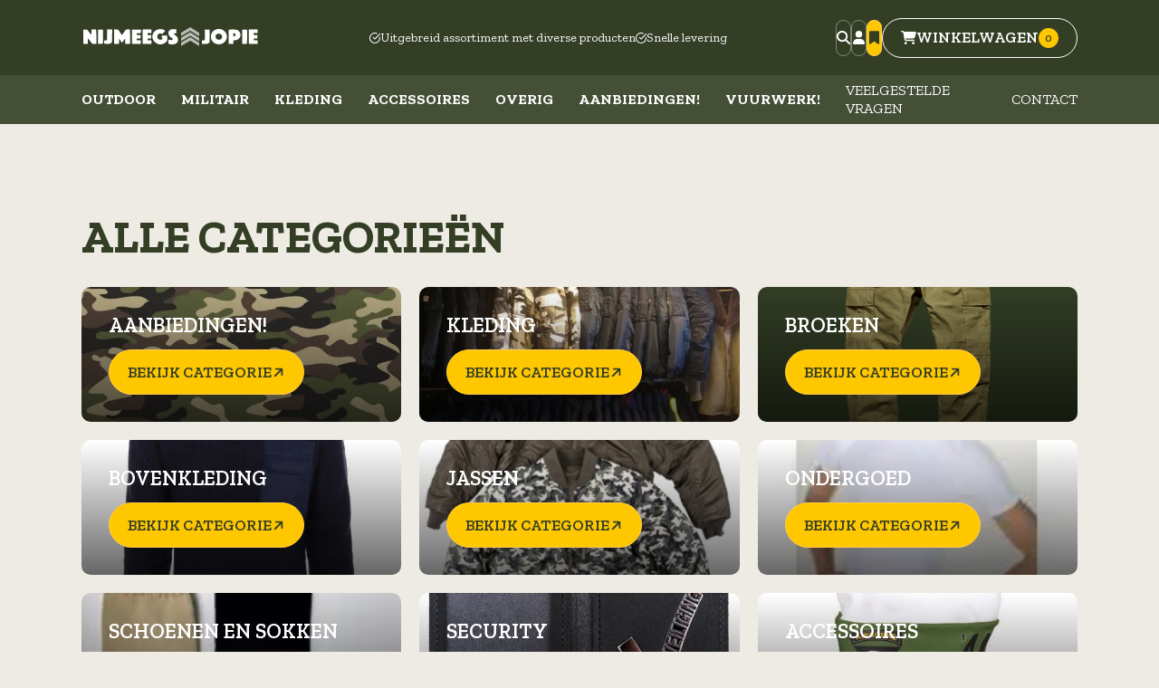

--- FILE ---
content_type: text/html; charset=UTF-8
request_url: https://nijmeegsjopie-webshop-escharen.nl/categorieen-overzicht/
body_size: 19572
content:

<!DOCTYPE html>
<html lang="nl">
<head>

<!-- Google tag (gtag.js) -->
    <script type="text/javascript" src="https://www.googletagmanager.com/gtag/js?id=G-MBDFL4T557"></script>
    <script>
        window.dataLayer = window.dataLayer || [];
        function gtag(){dataLayer.push(arguments);}
        gtag('js', new Date());
        gtag('config', 'G-MBDFL4T557');
    </script>

    <meta charset="UTF-8">
    <meta http-equiv="X-UA-Compatible" content="IE=edge">
    <meta name="viewport" content="width=device-width, initial-scale=1.0">
    <title>Categorieën overzicht - Nijmeegs Jopie Escharen</title>
    <script data-cfasync="false" data-no-defer="1" data-no-minify="1" data-no-optimize="1">var ewww_webp_supported=!1;function check_webp_feature(A,e){var w;e=void 0!==e?e:function(){},ewww_webp_supported?e(ewww_webp_supported):((w=new Image).onload=function(){ewww_webp_supported=0<w.width&&0<w.height,e&&e(ewww_webp_supported)},w.onerror=function(){e&&e(!1)},w.src="data:image/webp;base64,"+{alpha:"UklGRkoAAABXRUJQVlA4WAoAAAAQAAAAAAAAAAAAQUxQSAwAAAARBxAR/Q9ERP8DAABWUDggGAAAABQBAJ0BKgEAAQAAAP4AAA3AAP7mtQAAAA=="}[A])}check_webp_feature("alpha");</script><script data-cfasync="false" data-no-defer="1" data-no-minify="1" data-no-optimize="1">var Arrive=function(c,w){"use strict";if(c.MutationObserver&&"undefined"!=typeof HTMLElement){var r,a=0,u=(r=HTMLElement.prototype.matches||HTMLElement.prototype.webkitMatchesSelector||HTMLElement.prototype.mozMatchesSelector||HTMLElement.prototype.msMatchesSelector,{matchesSelector:function(e,t){return e instanceof HTMLElement&&r.call(e,t)},addMethod:function(e,t,r){var a=e[t];e[t]=function(){return r.length==arguments.length?r.apply(this,arguments):"function"==typeof a?a.apply(this,arguments):void 0}},callCallbacks:function(e,t){t&&t.options.onceOnly&&1==t.firedElems.length&&(e=[e[0]]);for(var r,a=0;r=e[a];a++)r&&r.callback&&r.callback.call(r.elem,r.elem);t&&t.options.onceOnly&&1==t.firedElems.length&&t.me.unbindEventWithSelectorAndCallback.call(t.target,t.selector,t.callback)},checkChildNodesRecursively:function(e,t,r,a){for(var i,n=0;i=e[n];n++)r(i,t,a)&&a.push({callback:t.callback,elem:i}),0<i.childNodes.length&&u.checkChildNodesRecursively(i.childNodes,t,r,a)},mergeArrays:function(e,t){var r,a={};for(r in e)e.hasOwnProperty(r)&&(a[r]=e[r]);for(r in t)t.hasOwnProperty(r)&&(a[r]=t[r]);return a},toElementsArray:function(e){return e=void 0!==e&&("number"!=typeof e.length||e===c)?[e]:e}}),e=(l.prototype.addEvent=function(e,t,r,a){a={target:e,selector:t,options:r,callback:a,firedElems:[]};return this._beforeAdding&&this._beforeAdding(a),this._eventsBucket.push(a),a},l.prototype.removeEvent=function(e){for(var t,r=this._eventsBucket.length-1;t=this._eventsBucket[r];r--)e(t)&&(this._beforeRemoving&&this._beforeRemoving(t),(t=this._eventsBucket.splice(r,1))&&t.length&&(t[0].callback=null))},l.prototype.beforeAdding=function(e){this._beforeAdding=e},l.prototype.beforeRemoving=function(e){this._beforeRemoving=e},l),t=function(i,n){var o=new e,l=this,s={fireOnAttributesModification:!1};return o.beforeAdding(function(t){var e=t.target;e!==c.document&&e!==c||(e=document.getElementsByTagName("html")[0]);var r=new MutationObserver(function(e){n.call(this,e,t)}),a=i(t.options);r.observe(e,a),t.observer=r,t.me=l}),o.beforeRemoving(function(e){e.observer.disconnect()}),this.bindEvent=function(e,t,r){t=u.mergeArrays(s,t);for(var a=u.toElementsArray(this),i=0;i<a.length;i++)o.addEvent(a[i],e,t,r)},this.unbindEvent=function(){var r=u.toElementsArray(this);o.removeEvent(function(e){for(var t=0;t<r.length;t++)if(this===w||e.target===r[t])return!0;return!1})},this.unbindEventWithSelectorOrCallback=function(r){var a=u.toElementsArray(this),i=r,e="function"==typeof r?function(e){for(var t=0;t<a.length;t++)if((this===w||e.target===a[t])&&e.callback===i)return!0;return!1}:function(e){for(var t=0;t<a.length;t++)if((this===w||e.target===a[t])&&e.selector===r)return!0;return!1};o.removeEvent(e)},this.unbindEventWithSelectorAndCallback=function(r,a){var i=u.toElementsArray(this);o.removeEvent(function(e){for(var t=0;t<i.length;t++)if((this===w||e.target===i[t])&&e.selector===r&&e.callback===a)return!0;return!1})},this},i=new function(){var s={fireOnAttributesModification:!1,onceOnly:!1,existing:!1};function n(e,t,r){return!(!u.matchesSelector(e,t.selector)||(e._id===w&&(e._id=a++),-1!=t.firedElems.indexOf(e._id)))&&(t.firedElems.push(e._id),!0)}var c=(i=new t(function(e){var t={attributes:!1,childList:!0,subtree:!0};return e.fireOnAttributesModification&&(t.attributes=!0),t},function(e,i){e.forEach(function(e){var t=e.addedNodes,r=e.target,a=[];null!==t&&0<t.length?u.checkChildNodesRecursively(t,i,n,a):"attributes"===e.type&&n(r,i)&&a.push({callback:i.callback,elem:r}),u.callCallbacks(a,i)})})).bindEvent;return i.bindEvent=function(e,t,r){t=void 0===r?(r=t,s):u.mergeArrays(s,t);var a=u.toElementsArray(this);if(t.existing){for(var i=[],n=0;n<a.length;n++)for(var o=a[n].querySelectorAll(e),l=0;l<o.length;l++)i.push({callback:r,elem:o[l]});if(t.onceOnly&&i.length)return r.call(i[0].elem,i[0].elem);setTimeout(u.callCallbacks,1,i)}c.call(this,e,t,r)},i},o=new function(){var a={};function i(e,t){return u.matchesSelector(e,t.selector)}var n=(o=new t(function(){return{childList:!0,subtree:!0}},function(e,r){e.forEach(function(e){var t=e.removedNodes,e=[];null!==t&&0<t.length&&u.checkChildNodesRecursively(t,r,i,e),u.callCallbacks(e,r)})})).bindEvent;return o.bindEvent=function(e,t,r){t=void 0===r?(r=t,a):u.mergeArrays(a,t),n.call(this,e,t,r)},o};d(HTMLElement.prototype),d(NodeList.prototype),d(HTMLCollection.prototype),d(HTMLDocument.prototype),d(Window.prototype);var n={};return s(i,n,"unbindAllArrive"),s(o,n,"unbindAllLeave"),n}function l(){this._eventsBucket=[],this._beforeAdding=null,this._beforeRemoving=null}function s(e,t,r){u.addMethod(t,r,e.unbindEvent),u.addMethod(t,r,e.unbindEventWithSelectorOrCallback),u.addMethod(t,r,e.unbindEventWithSelectorAndCallback)}function d(e){e.arrive=i.bindEvent,s(i,e,"unbindArrive"),e.leave=o.bindEvent,s(o,e,"unbindLeave")}}(window,void 0),ewww_webp_supported=!1;function check_webp_feature(e,t){var r;ewww_webp_supported?t(ewww_webp_supported):((r=new Image).onload=function(){ewww_webp_supported=0<r.width&&0<r.height,t(ewww_webp_supported)},r.onerror=function(){t(!1)},r.src="data:image/webp;base64,"+{alpha:"UklGRkoAAABXRUJQVlA4WAoAAAAQAAAAAAAAAAAAQUxQSAwAAAARBxAR/Q9ERP8DAABWUDggGAAAABQBAJ0BKgEAAQAAAP4AAA3AAP7mtQAAAA==",animation:"UklGRlIAAABXRUJQVlA4WAoAAAASAAAAAAAAAAAAQU5JTQYAAAD/////AABBTk1GJgAAAAAAAAAAAAAAAAAAAGQAAABWUDhMDQAAAC8AAAAQBxAREYiI/gcA"}[e])}function ewwwLoadImages(e){if(e){for(var t=document.querySelectorAll(".batch-image img, .image-wrapper a, .ngg-pro-masonry-item a, .ngg-galleria-offscreen-seo-wrapper a"),r=0,a=t.length;r<a;r++)ewwwAttr(t[r],"data-src",t[r].getAttribute("data-webp")),ewwwAttr(t[r],"data-thumbnail",t[r].getAttribute("data-webp-thumbnail"));for(var i=document.querySelectorAll("div.woocommerce-product-gallery__image"),r=0,a=i.length;r<a;r++)ewwwAttr(i[r],"data-thumb",i[r].getAttribute("data-webp-thumb"))}for(var n=document.querySelectorAll("video"),r=0,a=n.length;r<a;r++)ewwwAttr(n[r],"poster",e?n[r].getAttribute("data-poster-webp"):n[r].getAttribute("data-poster-image"));for(var o,l=document.querySelectorAll("img.ewww_webp_lazy_load"),r=0,a=l.length;r<a;r++)e&&(ewwwAttr(l[r],"data-lazy-srcset",l[r].getAttribute("data-lazy-srcset-webp")),ewwwAttr(l[r],"data-srcset",l[r].getAttribute("data-srcset-webp")),ewwwAttr(l[r],"data-lazy-src",l[r].getAttribute("data-lazy-src-webp")),ewwwAttr(l[r],"data-src",l[r].getAttribute("data-src-webp")),ewwwAttr(l[r],"data-orig-file",l[r].getAttribute("data-webp-orig-file")),ewwwAttr(l[r],"data-medium-file",l[r].getAttribute("data-webp-medium-file")),ewwwAttr(l[r],"data-large-file",l[r].getAttribute("data-webp-large-file")),null!=(o=l[r].getAttribute("srcset"))&&!1!==o&&o.includes("R0lGOD")&&ewwwAttr(l[r],"src",l[r].getAttribute("data-lazy-src-webp"))),l[r].className=l[r].className.replace(/\bewww_webp_lazy_load\b/,"");for(var s=document.querySelectorAll(".ewww_webp"),r=0,a=s.length;r<a;r++)e?(ewwwAttr(s[r],"srcset",s[r].getAttribute("data-srcset-webp")),ewwwAttr(s[r],"src",s[r].getAttribute("data-src-webp")),ewwwAttr(s[r],"data-orig-file",s[r].getAttribute("data-webp-orig-file")),ewwwAttr(s[r],"data-medium-file",s[r].getAttribute("data-webp-medium-file")),ewwwAttr(s[r],"data-large-file",s[r].getAttribute("data-webp-large-file")),ewwwAttr(s[r],"data-large_image",s[r].getAttribute("data-webp-large_image")),ewwwAttr(s[r],"data-src",s[r].getAttribute("data-webp-src"))):(ewwwAttr(s[r],"srcset",s[r].getAttribute("data-srcset-img")),ewwwAttr(s[r],"src",s[r].getAttribute("data-src-img"))),s[r].className=s[r].className.replace(/\bewww_webp\b/,"ewww_webp_loaded");window.jQuery&&jQuery.fn.isotope&&jQuery.fn.imagesLoaded&&(jQuery(".fusion-posts-container-infinite").imagesLoaded(function(){jQuery(".fusion-posts-container-infinite").hasClass("isotope")&&jQuery(".fusion-posts-container-infinite").isotope()}),jQuery(".fusion-portfolio:not(.fusion-recent-works) .fusion-portfolio-wrapper").imagesLoaded(function(){jQuery(".fusion-portfolio:not(.fusion-recent-works) .fusion-portfolio-wrapper").isotope()}))}function ewwwWebPInit(e){ewwwLoadImages(e),ewwwNggLoadGalleries(e),document.arrive(".ewww_webp",function(){ewwwLoadImages(e)}),document.arrive(".ewww_webp_lazy_load",function(){ewwwLoadImages(e)}),document.arrive("videos",function(){ewwwLoadImages(e)}),"loading"==document.readyState?document.addEventListener("DOMContentLoaded",ewwwJSONParserInit):("undefined"!=typeof galleries&&ewwwNggParseGalleries(e),ewwwWooParseVariations(e))}function ewwwAttr(e,t,r){null!=r&&!1!==r&&e.setAttribute(t,r)}function ewwwJSONParserInit(){"undefined"!=typeof galleries&&check_webp_feature("alpha",ewwwNggParseGalleries),check_webp_feature("alpha",ewwwWooParseVariations)}function ewwwWooParseVariations(e){if(e)for(var t=document.querySelectorAll("form.variations_form"),r=0,a=t.length;r<a;r++){var i=t[r].getAttribute("data-product_variations"),n=!1;try{for(var o in i=JSON.parse(i))void 0!==i[o]&&void 0!==i[o].image&&(void 0!==i[o].image.src_webp&&(i[o].image.src=i[o].image.src_webp,n=!0),void 0!==i[o].image.srcset_webp&&(i[o].image.srcset=i[o].image.srcset_webp,n=!0),void 0!==i[o].image.full_src_webp&&(i[o].image.full_src=i[o].image.full_src_webp,n=!0),void 0!==i[o].image.gallery_thumbnail_src_webp&&(i[o].image.gallery_thumbnail_src=i[o].image.gallery_thumbnail_src_webp,n=!0),void 0!==i[o].image.thumb_src_webp&&(i[o].image.thumb_src=i[o].image.thumb_src_webp,n=!0));n&&ewwwAttr(t[r],"data-product_variations",JSON.stringify(i))}catch(e){}}}function ewwwNggParseGalleries(e){if(e)for(var t in galleries){var r=galleries[t];galleries[t].images_list=ewwwNggParseImageList(r.images_list)}}function ewwwNggLoadGalleries(e){e&&document.addEventListener("ngg.galleria.themeadded",function(e,t){window.ngg_galleria._create_backup=window.ngg_galleria.create,window.ngg_galleria.create=function(e,t){var r=$(e).data("id");return galleries["gallery_"+r].images_list=ewwwNggParseImageList(galleries["gallery_"+r].images_list),window.ngg_galleria._create_backup(e,t)}})}function ewwwNggParseImageList(e){for(var t in e){var r=e[t];if(void 0!==r["image-webp"]&&(e[t].image=r["image-webp"],delete e[t]["image-webp"]),void 0!==r["thumb-webp"]&&(e[t].thumb=r["thumb-webp"],delete e[t]["thumb-webp"]),void 0!==r.full_image_webp&&(e[t].full_image=r.full_image_webp,delete e[t].full_image_webp),void 0!==r.srcsets)for(var a in r.srcsets)nggSrcset=r.srcsets[a],void 0!==r.srcsets[a+"-webp"]&&(e[t].srcsets[a]=r.srcsets[a+"-webp"],delete e[t].srcsets[a+"-webp"]);if(void 0!==r.full_srcsets)for(var i in r.full_srcsets)nggFSrcset=r.full_srcsets[i],void 0!==r.full_srcsets[i+"-webp"]&&(e[t].full_srcsets[i]=r.full_srcsets[i+"-webp"],delete e[t].full_srcsets[i+"-webp"])}return e}check_webp_feature("alpha",ewwwWebPInit);</script><meta name='robots' content='index, follow, max-image-preview:large, max-snippet:-1, max-video-preview:-1' />

	<!-- This site is optimized with the Yoast SEO plugin v24.7 - https://yoast.com/wordpress/plugins/seo/ -->
	<link rel="canonical" href="https://nijmeegsjopie-escharen.nl/categorieen-overzicht/" />
	<meta property="og:locale" content="nl_NL" />
	<meta property="og:type" content="article" />
	<meta property="og:title" content="Categorieën overzicht - Nijmeegs Jopie Escharen" />
	<meta property="og:url" content="https://nijmeegsjopie-webshop-escharen.nl/categorieen-overzicht/" />
	<meta property="og:site_name" content="Nijmeegs Jopie Escharen" />
	<meta property="article:modified_time" content="2023-08-10T14:53:22+00:00" />
	<meta name="twitter:card" content="summary_large_image" />
	<script type="application/ld+json" class="yoast-schema-graph">{"@context":"https://schema.org","@graph":[{"@type":"WebPage","@id":"https://nijmeegsjopie-webshop-escharen.nl/categorieen-overzicht/","url":"https://nijmeegsjopie-webshop-escharen.nl/categorieen-overzicht/","name":"Bookmarks","isPartOf":{"@id":"https://nijmeegsjopie-escharen.nl/#website"},"datePublished":"2023-08-10T14:51:59+00:00","dateModified":"2023-08-10T14:53:22+00:00","description":null,"breadcrumb":{"@id":"https://nijmeegsjopie-webshop-escharen.nl/categorieen-overzicht/#breadcrumb"},"inLanguage":"nl-NL","potentialAction":[{"@type":"ReadAction","target":["https://nijmeegsjopie-escharen.nl/categorieen-overzicht/"]}]},{"@type":"BreadcrumbList","@id":"https://nijmeegsjopie-webshop-escharen.nl/categorieen-overzicht/#breadcrumb","itemListElement":[{"@type":"ListItem","position":1,"name":"Categorieën overzicht"},{"@type":"ListItem","position":2,"name":""}]},{"@type":"WebSite","@id":"https://nijmeegsjopie-escharen.nl/#website","url":"https://nijmeegsjopie-escharen.nl/","name":"Nijmeegs Jopie Escharen","description":"","potentialAction":[{"@type":"SearchAction","target":{"@type":"EntryPoint","urlTemplate":"https://nijmeegsjopie-escharen.nl/?s={search_term_string}"},"query-input":{"@type":"PropertyValueSpecification","valueRequired":true,"valueName":"search_term_string"}}],"inLanguage":"nl-NL"}]}</script>
	<!-- / Yoast SEO plugin. -->


<link rel="alternate" title="oEmbed (JSON)" type="application/json+oembed" href="https://nijmeegsjopie-webshop-escharen.nl/wp-json/oembed/1.0/embed?url=https%3A%2F%2Fnijmeegsjopie-webshop-escharen.nl%2Fcategorieen-overzicht%2F" />
<link rel="alternate" title="oEmbed (XML)" type="text/xml+oembed" href="https://nijmeegsjopie-webshop-escharen.nl/wp-json/oembed/1.0/embed?url=https%3A%2F%2Fnijmeegsjopie-webshop-escharen.nl%2Fcategorieen-overzicht%2F&#038;format=xml" />
<style id='wp-img-auto-sizes-contain-inline-css' type='text/css'>
img:is([sizes=auto i],[sizes^="auto," i]){contain-intrinsic-size:3000px 1500px}
/*# sourceURL=wp-img-auto-sizes-contain-inline-css */
</style>
<style id='wp-emoji-styles-inline-css' type='text/css'>

	img.wp-smiley, img.emoji {
		display: inline !important;
		border: none !important;
		box-shadow: none !important;
		height: 1em !important;
		width: 1em !important;
		margin: 0 0.07em !important;
		vertical-align: -0.1em !important;
		background: none !important;
		padding: 0 !important;
	}
/*# sourceURL=wp-emoji-styles-inline-css */
</style>
<style id='woocommerce-inline-inline-css' type='text/css'>
.woocommerce form .form-row .required { visibility: visible; }
/*# sourceURL=woocommerce-inline-inline-css */
</style>
<link rel='stylesheet' id='wux-advanced-filters-css' href='https://nijmeegsjopie-webshop-escharen.nl/wp-content/plugins/wux-advanced-filters/assets/wux-advanced-filters.css?ver=6.9' type='text/css' media='all' />
<link rel='stylesheet' id='brands-styles-css' href='https://nijmeegsjopie-webshop-escharen.nl/wp-content/plugins/woocommerce/assets/css/brands.css?ver=9.7.1' type='text/css' media='all' />
<link rel='stylesheet' id='core-style-css' href='https://nijmeegsjopie-webshop-escharen.nl/wp-content/themes/wux/assets/css/core.css?ver=1.0' type='text/css' media='all' />
<link rel='stylesheet' id='style-css' href='https://nijmeegsjopie-webshop-escharen.nl/wp-content/themes/wux/style.css?ver=1.1' type='text/css' media='all' />
<link rel='stylesheet' id='woocommerce-style-css' href='https://nijmeegsjopie-webshop-escharen.nl/wp-content/themes/wux/assets/css/woocommerce.css?ver=1.1' type='text/css' media='all' />
<script type="text/javascript" src="https://nijmeegsjopie-webshop-escharen.nl/wp-includes/js/jquery/jquery.min.js?ver=3.7.1" id="jquery-core-js"></script>
<script type="text/javascript" src="https://nijmeegsjopie-webshop-escharen.nl/wp-includes/js/jquery/jquery-migrate.min.js?ver=3.4.1" id="jquery-migrate-js"></script>
<script type="text/javascript" src="https://nijmeegsjopie-webshop-escharen.nl/wp-content/plugins/woocommerce/assets/js/jquery-blockui/jquery.blockUI.min.js?ver=2.7.0-wc.9.7.1" id="jquery-blockui-js" defer="defer" data-wp-strategy="defer"></script>
<script type="text/javascript" id="wc-add-to-cart-js-extra">
/* <![CDATA[ */
var wc_add_to_cart_params = {"ajax_url":"/wp-admin/admin-ajax.php","wc_ajax_url":"/?wc-ajax=%%endpoint%%","i18n_view_cart":"Bekijk winkelwagen","cart_url":"https://nijmeegsjopie-webshop-escharen.nl/winkelwagen/","is_cart":"","cart_redirect_after_add":"no"};
//# sourceURL=wc-add-to-cart-js-extra
/* ]]> */
</script>
<script type="text/javascript" src="https://nijmeegsjopie-webshop-escharen.nl/wp-content/plugins/woocommerce/assets/js/frontend/add-to-cart.min.js?ver=9.7.1" id="wc-add-to-cart-js" defer="defer" data-wp-strategy="defer"></script>
<script type="text/javascript" src="https://nijmeegsjopie-webshop-escharen.nl/wp-content/plugins/woocommerce/assets/js/js-cookie/js.cookie.min.js?ver=2.1.4-wc.9.7.1" id="js-cookie-js" defer="defer" data-wp-strategy="defer"></script>
<script type="text/javascript" id="woocommerce-js-extra">
/* <![CDATA[ */
var woocommerce_params = {"ajax_url":"/wp-admin/admin-ajax.php","wc_ajax_url":"/?wc-ajax=%%endpoint%%","i18n_password_show":"Wachtwoord weergeven","i18n_password_hide":"Wachtwoord verbergen"};
//# sourceURL=woocommerce-js-extra
/* ]]> */
</script>
<script type="text/javascript" src="https://nijmeegsjopie-webshop-escharen.nl/wp-content/plugins/woocommerce/assets/js/frontend/woocommerce.min.js?ver=9.7.1" id="woocommerce-js" defer="defer" data-wp-strategy="defer"></script>
<script type="text/javascript" src="https://nijmeegsjopie-webshop-escharen.nl/wp-includes/js/underscore.min.js?ver=1.13.7" id="underscore-js"></script>
<script type="text/javascript" id="wp-util-js-extra">
/* <![CDATA[ */
var _wpUtilSettings = {"ajax":{"url":"/wp-admin/admin-ajax.php"}};
//# sourceURL=wp-util-js-extra
/* ]]> */
</script>
<script type="text/javascript" src="https://nijmeegsjopie-webshop-escharen.nl/wp-includes/js/wp-util.min.js?ver=6.9" id="wp-util-js"></script>
<script type="text/javascript" src="https://nijmeegsjopie-webshop-escharen.nl/wp-content/themes/wux/addons/wux-advanced-search/wux-advanced-search.js?ver=6.9" id="wux-advanced-search-js"></script>
<link rel="https://api.w.org/" href="https://nijmeegsjopie-webshop-escharen.nl/wp-json/" /><link rel="alternate" title="JSON" type="application/json" href="https://nijmeegsjopie-webshop-escharen.nl/wp-json/wp/v2/pages/1113" /><link rel="EditURI" type="application/rsd+xml" title="RSD" href="https://nijmeegsjopie-webshop-escharen.nl/xmlrpc.php?rsd" />
<meta name="generator" content="WordPress 6.9" />
<meta name="generator" content="WooCommerce 9.7.1" />
<link rel='shortlink' href='https://nijmeegsjopie-webshop-escharen.nl/?p=1113' />
	<noscript><style>.woocommerce-product-gallery{ opacity: 1 !important; }</style></noscript>
	<noscript><style>.lazyload[data-src]{display:none !important;}</style></noscript><style>.lazyload{background-image:none !important;}.lazyload:before{background-image:none !important;}</style><style class='wp-fonts-local' type='text/css'>
@font-face{font-family:Inter;font-style:normal;font-weight:300 900;font-display:fallback;src:url('https://nijmeegsjopie-webshop-escharen.nl/wp-content/plugins/woocommerce/assets/fonts/Inter-VariableFont_slnt,wght.woff2') format('woff2');font-stretch:normal;}
@font-face{font-family:Cardo;font-style:normal;font-weight:400;font-display:fallback;src:url('https://nijmeegsjopie-webshop-escharen.nl/wp-content/plugins/woocommerce/assets/fonts/cardo_normal_400.woff2') format('woff2');}
</style>
<link rel="icon" href="https://nijmeegsjopie-webshop-escharen.nl/wp-content/uploads/2023/08/cropped-favicon-32x32.png" sizes="32x32" />
<link rel="icon" href="https://nijmeegsjopie-webshop-escharen.nl/wp-content/uploads/2023/08/cropped-favicon-192x192.png" sizes="192x192" />
<link rel="apple-touch-icon" href="https://nijmeegsjopie-webshop-escharen.nl/wp-content/uploads/2023/08/cropped-favicon-180x180.png" />
<meta name="msapplication-TileImage" content="https://nijmeegsjopie-webshop-escharen.nl/wp-content/uploads/2023/08/cropped-favicon-270x270.png" />

    <style id='global-styles-inline-css' type='text/css'>
:root{--wp--preset--aspect-ratio--square: 1;--wp--preset--aspect-ratio--4-3: 4/3;--wp--preset--aspect-ratio--3-4: 3/4;--wp--preset--aspect-ratio--3-2: 3/2;--wp--preset--aspect-ratio--2-3: 2/3;--wp--preset--aspect-ratio--16-9: 16/9;--wp--preset--aspect-ratio--9-16: 9/16;--wp--preset--color--black: #000000;--wp--preset--color--cyan-bluish-gray: #abb8c3;--wp--preset--color--white: #ffffff;--wp--preset--color--pale-pink: #f78da7;--wp--preset--color--vivid-red: #cf2e2e;--wp--preset--color--luminous-vivid-orange: #ff6900;--wp--preset--color--luminous-vivid-amber: #fcb900;--wp--preset--color--light-green-cyan: #7bdcb5;--wp--preset--color--vivid-green-cyan: #00d084;--wp--preset--color--pale-cyan-blue: #8ed1fc;--wp--preset--color--vivid-cyan-blue: #0693e3;--wp--preset--color--vivid-purple: #9b51e0;--wp--preset--gradient--vivid-cyan-blue-to-vivid-purple: linear-gradient(135deg,rgb(6,147,227) 0%,rgb(155,81,224) 100%);--wp--preset--gradient--light-green-cyan-to-vivid-green-cyan: linear-gradient(135deg,rgb(122,220,180) 0%,rgb(0,208,130) 100%);--wp--preset--gradient--luminous-vivid-amber-to-luminous-vivid-orange: linear-gradient(135deg,rgb(252,185,0) 0%,rgb(255,105,0) 100%);--wp--preset--gradient--luminous-vivid-orange-to-vivid-red: linear-gradient(135deg,rgb(255,105,0) 0%,rgb(207,46,46) 100%);--wp--preset--gradient--very-light-gray-to-cyan-bluish-gray: linear-gradient(135deg,rgb(238,238,238) 0%,rgb(169,184,195) 100%);--wp--preset--gradient--cool-to-warm-spectrum: linear-gradient(135deg,rgb(74,234,220) 0%,rgb(151,120,209) 20%,rgb(207,42,186) 40%,rgb(238,44,130) 60%,rgb(251,105,98) 80%,rgb(254,248,76) 100%);--wp--preset--gradient--blush-light-purple: linear-gradient(135deg,rgb(255,206,236) 0%,rgb(152,150,240) 100%);--wp--preset--gradient--blush-bordeaux: linear-gradient(135deg,rgb(254,205,165) 0%,rgb(254,45,45) 50%,rgb(107,0,62) 100%);--wp--preset--gradient--luminous-dusk: linear-gradient(135deg,rgb(255,203,112) 0%,rgb(199,81,192) 50%,rgb(65,88,208) 100%);--wp--preset--gradient--pale-ocean: linear-gradient(135deg,rgb(255,245,203) 0%,rgb(182,227,212) 50%,rgb(51,167,181) 100%);--wp--preset--gradient--electric-grass: linear-gradient(135deg,rgb(202,248,128) 0%,rgb(113,206,126) 100%);--wp--preset--gradient--midnight: linear-gradient(135deg,rgb(2,3,129) 0%,rgb(40,116,252) 100%);--wp--preset--font-size--small: 13px;--wp--preset--font-size--medium: 20px;--wp--preset--font-size--large: 36px;--wp--preset--font-size--x-large: 42px;--wp--preset--font-family--inter: "Inter", sans-serif;--wp--preset--font-family--cardo: Cardo;--wp--preset--spacing--20: 0.44rem;--wp--preset--spacing--30: 0.67rem;--wp--preset--spacing--40: 1rem;--wp--preset--spacing--50: 1.5rem;--wp--preset--spacing--60: 2.25rem;--wp--preset--spacing--70: 3.38rem;--wp--preset--spacing--80: 5.06rem;--wp--preset--shadow--natural: 6px 6px 9px rgba(0, 0, 0, 0.2);--wp--preset--shadow--deep: 12px 12px 50px rgba(0, 0, 0, 0.4);--wp--preset--shadow--sharp: 6px 6px 0px rgba(0, 0, 0, 0.2);--wp--preset--shadow--outlined: 6px 6px 0px -3px rgb(255, 255, 255), 6px 6px rgb(0, 0, 0);--wp--preset--shadow--crisp: 6px 6px 0px rgb(0, 0, 0);}:root { --wp--style--global--content-size: 1320px;--wp--style--global--wide-size: 1320px; }:where(body) { margin: 0; }.wp-site-blocks { padding-top: var(--wp--style--root--padding-top); padding-bottom: var(--wp--style--root--padding-bottom); }.has-global-padding { padding-right: var(--wp--style--root--padding-right); padding-left: var(--wp--style--root--padding-left); }.has-global-padding > .alignfull { margin-right: calc(var(--wp--style--root--padding-right) * -1); margin-left: calc(var(--wp--style--root--padding-left) * -1); }.has-global-padding :where(:not(.alignfull.is-layout-flow) > .has-global-padding:not(.wp-block-block, .alignfull)) { padding-right: 0; padding-left: 0; }.has-global-padding :where(:not(.alignfull.is-layout-flow) > .has-global-padding:not(.wp-block-block, .alignfull)) > .alignfull { margin-left: 0; margin-right: 0; }.wp-site-blocks > .alignleft { float: left; margin-right: 2em; }.wp-site-blocks > .alignright { float: right; margin-left: 2em; }.wp-site-blocks > .aligncenter { justify-content: center; margin-left: auto; margin-right: auto; }:where(.wp-site-blocks) > * { margin-block-start: 24px; margin-block-end: 0; }:where(.wp-site-blocks) > :first-child { margin-block-start: 0; }:where(.wp-site-blocks) > :last-child { margin-block-end: 0; }:root { --wp--style--block-gap: 24px; }:root :where(.is-layout-flow) > :first-child{margin-block-start: 0;}:root :where(.is-layout-flow) > :last-child{margin-block-end: 0;}:root :where(.is-layout-flow) > *{margin-block-start: 24px;margin-block-end: 0;}:root :where(.is-layout-constrained) > :first-child{margin-block-start: 0;}:root :where(.is-layout-constrained) > :last-child{margin-block-end: 0;}:root :where(.is-layout-constrained) > *{margin-block-start: 24px;margin-block-end: 0;}:root :where(.is-layout-flex){gap: 24px;}:root :where(.is-layout-grid){gap: 24px;}.is-layout-flow > .alignleft{float: left;margin-inline-start: 0;margin-inline-end: 2em;}.is-layout-flow > .alignright{float: right;margin-inline-start: 2em;margin-inline-end: 0;}.is-layout-flow > .aligncenter{margin-left: auto !important;margin-right: auto !important;}.is-layout-constrained > .alignleft{float: left;margin-inline-start: 0;margin-inline-end: 2em;}.is-layout-constrained > .alignright{float: right;margin-inline-start: 2em;margin-inline-end: 0;}.is-layout-constrained > .aligncenter{margin-left: auto !important;margin-right: auto !important;}.is-layout-constrained > :where(:not(.alignleft):not(.alignright):not(.alignfull)){max-width: var(--wp--style--global--content-size);margin-left: auto !important;margin-right: auto !important;}.is-layout-constrained > .alignwide{max-width: var(--wp--style--global--wide-size);}body .is-layout-flex{display: flex;}.is-layout-flex{flex-wrap: wrap;align-items: center;}.is-layout-flex > :is(*, div){margin: 0;}body .is-layout-grid{display: grid;}.is-layout-grid > :is(*, div){margin: 0;}body{--wp--style--root--padding-top: 0px;--wp--style--root--padding-right: 0px;--wp--style--root--padding-bottom: 0px;--wp--style--root--padding-left: 0px;}a:where(:not(.wp-element-button)){text-decoration: underline;}:root :where(.wp-element-button, .wp-block-button__link){background-color: #32373c;border-width: 0;color: #fff;font-family: inherit;font-size: inherit;font-style: inherit;font-weight: inherit;letter-spacing: inherit;line-height: inherit;padding-top: calc(0.667em + 2px);padding-right: calc(1.333em + 2px);padding-bottom: calc(0.667em + 2px);padding-left: calc(1.333em + 2px);text-decoration: none;text-transform: inherit;}.has-black-color{color: var(--wp--preset--color--black) !important;}.has-cyan-bluish-gray-color{color: var(--wp--preset--color--cyan-bluish-gray) !important;}.has-white-color{color: var(--wp--preset--color--white) !important;}.has-pale-pink-color{color: var(--wp--preset--color--pale-pink) !important;}.has-vivid-red-color{color: var(--wp--preset--color--vivid-red) !important;}.has-luminous-vivid-orange-color{color: var(--wp--preset--color--luminous-vivid-orange) !important;}.has-luminous-vivid-amber-color{color: var(--wp--preset--color--luminous-vivid-amber) !important;}.has-light-green-cyan-color{color: var(--wp--preset--color--light-green-cyan) !important;}.has-vivid-green-cyan-color{color: var(--wp--preset--color--vivid-green-cyan) !important;}.has-pale-cyan-blue-color{color: var(--wp--preset--color--pale-cyan-blue) !important;}.has-vivid-cyan-blue-color{color: var(--wp--preset--color--vivid-cyan-blue) !important;}.has-vivid-purple-color{color: var(--wp--preset--color--vivid-purple) !important;}.has-black-background-color{background-color: var(--wp--preset--color--black) !important;}.has-cyan-bluish-gray-background-color{background-color: var(--wp--preset--color--cyan-bluish-gray) !important;}.has-white-background-color{background-color: var(--wp--preset--color--white) !important;}.has-pale-pink-background-color{background-color: var(--wp--preset--color--pale-pink) !important;}.has-vivid-red-background-color{background-color: var(--wp--preset--color--vivid-red) !important;}.has-luminous-vivid-orange-background-color{background-color: var(--wp--preset--color--luminous-vivid-orange) !important;}.has-luminous-vivid-amber-background-color{background-color: var(--wp--preset--color--luminous-vivid-amber) !important;}.has-light-green-cyan-background-color{background-color: var(--wp--preset--color--light-green-cyan) !important;}.has-vivid-green-cyan-background-color{background-color: var(--wp--preset--color--vivid-green-cyan) !important;}.has-pale-cyan-blue-background-color{background-color: var(--wp--preset--color--pale-cyan-blue) !important;}.has-vivid-cyan-blue-background-color{background-color: var(--wp--preset--color--vivid-cyan-blue) !important;}.has-vivid-purple-background-color{background-color: var(--wp--preset--color--vivid-purple) !important;}.has-black-border-color{border-color: var(--wp--preset--color--black) !important;}.has-cyan-bluish-gray-border-color{border-color: var(--wp--preset--color--cyan-bluish-gray) !important;}.has-white-border-color{border-color: var(--wp--preset--color--white) !important;}.has-pale-pink-border-color{border-color: var(--wp--preset--color--pale-pink) !important;}.has-vivid-red-border-color{border-color: var(--wp--preset--color--vivid-red) !important;}.has-luminous-vivid-orange-border-color{border-color: var(--wp--preset--color--luminous-vivid-orange) !important;}.has-luminous-vivid-amber-border-color{border-color: var(--wp--preset--color--luminous-vivid-amber) !important;}.has-light-green-cyan-border-color{border-color: var(--wp--preset--color--light-green-cyan) !important;}.has-vivid-green-cyan-border-color{border-color: var(--wp--preset--color--vivid-green-cyan) !important;}.has-pale-cyan-blue-border-color{border-color: var(--wp--preset--color--pale-cyan-blue) !important;}.has-vivid-cyan-blue-border-color{border-color: var(--wp--preset--color--vivid-cyan-blue) !important;}.has-vivid-purple-border-color{border-color: var(--wp--preset--color--vivid-purple) !important;}.has-vivid-cyan-blue-to-vivid-purple-gradient-background{background: var(--wp--preset--gradient--vivid-cyan-blue-to-vivid-purple) !important;}.has-light-green-cyan-to-vivid-green-cyan-gradient-background{background: var(--wp--preset--gradient--light-green-cyan-to-vivid-green-cyan) !important;}.has-luminous-vivid-amber-to-luminous-vivid-orange-gradient-background{background: var(--wp--preset--gradient--luminous-vivid-amber-to-luminous-vivid-orange) !important;}.has-luminous-vivid-orange-to-vivid-red-gradient-background{background: var(--wp--preset--gradient--luminous-vivid-orange-to-vivid-red) !important;}.has-very-light-gray-to-cyan-bluish-gray-gradient-background{background: var(--wp--preset--gradient--very-light-gray-to-cyan-bluish-gray) !important;}.has-cool-to-warm-spectrum-gradient-background{background: var(--wp--preset--gradient--cool-to-warm-spectrum) !important;}.has-blush-light-purple-gradient-background{background: var(--wp--preset--gradient--blush-light-purple) !important;}.has-blush-bordeaux-gradient-background{background: var(--wp--preset--gradient--blush-bordeaux) !important;}.has-luminous-dusk-gradient-background{background: var(--wp--preset--gradient--luminous-dusk) !important;}.has-pale-ocean-gradient-background{background: var(--wp--preset--gradient--pale-ocean) !important;}.has-electric-grass-gradient-background{background: var(--wp--preset--gradient--electric-grass) !important;}.has-midnight-gradient-background{background: var(--wp--preset--gradient--midnight) !important;}.has-small-font-size{font-size: var(--wp--preset--font-size--small) !important;}.has-medium-font-size{font-size: var(--wp--preset--font-size--medium) !important;}.has-large-font-size{font-size: var(--wp--preset--font-size--large) !important;}.has-x-large-font-size{font-size: var(--wp--preset--font-size--x-large) !important;}.has-inter-font-family{font-family: var(--wp--preset--font-family--inter) !important;}.has-cardo-font-family{font-family: var(--wp--preset--font-family--cardo) !important;}
/*# sourceURL=global-styles-inline-css */
</style>
</head>
<body class="wp-singular page-template page-template-template-categories page-template-template-categories-php page page-id-1113 wp-theme-wux wpb-body is-nav__1 theme-wux woocommerce-no-js">
<script data-cfasync="false" data-no-defer="1" data-no-minify="1" data-no-optimize="1">if(typeof ewww_webp_supported==="undefined"){var ewww_webp_supported=!1}if(ewww_webp_supported){document.body.classList.add("webp-support")}</script>



<div class="wpb-pagewrapper" >


<header class="wpb-navigation">
    <section class="top-menu">
        <div class="container">
            <div class="inner">

                <a class="logo" href="/" title="Terug naar de homepage">
                    <img src="[data-uri]" alt="Logo " width="270" height="40" data-src="https://nijmeegsjopie-webshop-escharen.nl/wp-content/uploads/2023/08/logo.svg" decoding="async" class="lazyload" data-eio-rwidth="270" data-eio-rheight="40"><noscript><img src="https://nijmeegsjopie-webshop-escharen.nl/wp-content/uploads/2023/08/logo.svg" alt="Logo " width="270" height="40" data-eio="l"></noscript>
                </a>

                <div class="usps usps-navbar">
                                                                        <div class="usps-item">
                                <i class="wpb-icon wpb-icon__check-wux"></i>
                                <p>Uitgebreid assortiment met diverse producten</p>
                            </div>
                                                    <div class="usps-item">
                                <i class="wpb-icon wpb-icon__check-wux"></i>
                                <p>Snelle levering</p>
                            </div>
                                                            </div>

                <div class="triggers">

                    <div class="btn btn-small btn-square btn-outline-light" title="Zoeken" data-toggle="modal" data-target="#js-search-modal">
                        <i class="wpb-icon wpb-icon__search"></i>
                    </div>
                    
                    <a href="https://nijmeegsjopie-webshop-escharen.nl/mijn-account/" title="Mijn account" class="btn btn-outline-light btn-square btn-small">
                        <i class="wpb-icon wpb-icon__user"></i>
                    </a>

                    <a href="/product-bookmarks" title="Mijn bookmarks" class="btn btn-primary btn-square btn-small d-none d-lg-flex">
                        <i class="wpb-icon wpb-icon__bookmark-solid"></i>
                    </a>

                    <div class="d-none d-lg-block">
                        	<a href="https://nijmeegsjopie-webshop-escharen.nl/winkelwagen/" class="woocommerce-mini-cart__button btn btn-outline-white" data-count="0">
		<i class="wpb-icon wpb-icon__cart"></i>
		<span>Winkelwagen</span>
	</a>
                    </div>

                    <button class="btn btn-small btn-square btn-outline-white nav-toggle js-nav-toggle" type="button" aria-expanded="false" aria-controls="wpb-navigation__collapse" aria-label="Toggle navigation">
                        <svg viewbox="0 0 100 100" width="40" height="40">
                            <rect class="top" width="60" height="10" x="20" y="25" rx="5"></rect>
                            <rect class="middle" width="60" height="10" x="20" y="45" rx="5"></rect>
                            <rect class="bottom" width="60" height="10" x="20" y="65" rx="5"></rect>
                        </svg>
                    </button>
                </div>

            </div>
        </div>
    </section>
    <section class="bottom-menu">
        <div class="container">
            <div class="inner">
                <div class="main-menu">
                    <nav class="wpb-navigation__collapse" id="wpb-navigation__collapse">
                        <div class="wpb-navigation__collapse-header">
                            <span>Menu</span>

                            <button class="btn btn-small btn-square btn-outline-white nav-toggle js-nav-toggle" type="button" aria-expanded="false" aria-controls="wpb-navigation__collapse" aria-label="Toggle navigation">
                                <i class="wpb-icon wpb-icon__xmark"></i>
                            </button>

                        </div>
                        <div class="wpb-navigation__collapse-body">
                                    <ul class="menu">
                            <li id="menu-item-1157" class="menu-item menu-item-has-children">
                    <a href="https://nijmeegsjopie-webshop-escharen.nl/product-categorie/outdoor/">Outdoor</a>

                                            <div class="sub-menu hidden_desktop is-menu-product_cat"> 
                            <ul>
                                                                    <li id="menu-item-1334" class="menu-item">
                                        <a href="https://nijmeegsjopie-webshop-escharen.nl/product-categorie/outdoor/koken-en-eten/">
                                            Koken en eten                                        </a>
                                        
                                        
                                    </li>
                                                                    <li id="menu-item-1337" class="menu-item">
                                        <a href="https://nijmeegsjopie-webshop-escharen.nl/product-categorie/outdoor/slapen/">
                                            Slapen                                        </a>
                                        
                                        
                                    </li>
                                                                    <li id="menu-item-1336" class="menu-item">
                                        <a href="https://nijmeegsjopie-webshop-escharen.nl/product-categorie/outdoor/messen/">
                                            Messen                                        </a>
                                        
                                        
                                    </li>
                                                                    <li id="menu-item-1335" class="menu-item">
                                        <a href="https://nijmeegsjopie-webshop-escharen.nl/product-categorie/outdoor/lampen/">
                                            Lampen                                        </a>
                                        
                                        
                                    </li>
                                                            </ul>
                        </div>
                    
                </li>
                            <li id="menu-item-1290" class="menu-item menu-item-has-children">
                    <a href="https://nijmeegsjopie-webshop-escharen.nl/product-categorie/militair/">Militair</a>

                                            <div class="sub-menu hidden_desktop is-menu-product_cat"> 
                            <ul>
                                                                    <li id="menu-item-1331" class="menu-item">
                                        <a href="https://nijmeegsjopie-webshop-escharen.nl/product-categorie/militair/militaire-kleding/">
                                            Kleding                                        </a>
                                        
                                        
                                    </li>
                                                                    <li id="menu-item-1333" class="menu-item">
                                        <a href="https://nijmeegsjopie-webshop-escharen.nl/product-categorie/militair/schoenen/">
                                            Schoenen                                        </a>
                                        
                                        
                                    </li>
                                                                    <li id="menu-item-1329" class="menu-item">
                                        <a href="https://nijmeegsjopie-webshop-escharen.nl/product-categorie/militair/millitaire-accessoires/">
                                            Accessoires                                        </a>
                                        
                                        
                                    </li>
                                                                    <li id="menu-item-1330" class="menu-item">
                                        <a href="https://nijmeegsjopie-webshop-escharen.nl/product-categorie/militair/militaire-emblemen/">
                                            Emblemen                                        </a>
                                        
                                        
                                    </li>
                                                                    <li id="menu-item-7258" class="menu-item">
                                        <a href="https://nijmeegsjopie-webshop-escharen.nl/product-categorie/militair/militaire-rangen/">
                                            Militaire rangen                                        </a>
                                        
                                        
                                    </li>
                                                                    <li id="menu-item-1332" class="menu-item">
                                        <a href="https://nijmeegsjopie-webshop-escharen.nl/product-categorie/militair/overig-militair/">
                                            Overig                                        </a>
                                        
                                        
                                    </li>
                                                            </ul>
                        </div>
                    
                </li>
                            <li id="menu-item-1156" class="menu-item menu-item-has-children">
                    <a href="https://nijmeegsjopie-webshop-escharen.nl/product-categorie/kleding/">Kleding</a>

                                            <div class="sub-menu hidden_desktop is-menu-product_cat"> 
                            <ul>
                                                                    <li id="menu-item-1326" class="menu-item">
                                        <a href="https://nijmeegsjopie-webshop-escharen.nl/product-categorie/kleding/broeken/">
                                            Broeken                                        </a>
                                        
                                        
                                    </li>
                                                                    <li id="menu-item-1325" class="menu-item">
                                        <a href="https://nijmeegsjopie-webshop-escharen.nl/product-categorie/kleding/bovenkleding/">
                                            Bovenkleding                                        </a>
                                        
                                        
                                    </li>
                                                                    <li id="menu-item-1327" class="menu-item">
                                        <a href="https://nijmeegsjopie-webshop-escharen.nl/product-categorie/kleding/jassen/">
                                            Jassen                                        </a>
                                        
                                        
                                    </li>
                                                                    <li id="menu-item-3190" class="menu-item">
                                        <a href="https://nijmeegsjopie-webshop-escharen.nl/product-categorie/kleding/schoenen-en-sokken/">
                                            Schoenen en sokken                                        </a>
                                        
                                        
                                    </li>
                                                                    <li id="menu-item-3191" class="menu-item">
                                        <a href="https://nijmeegsjopie-webshop-escharen.nl/product-categorie/kleding/security/">
                                            Security                                        </a>
                                        
                                        
                                    </li>
                                                                    <li id="menu-item-1328" class="menu-item">
                                        <a href="https://nijmeegsjopie-webshop-escharen.nl/product-categorie/kleding/ondergoed/">
                                            Ondergoed                                        </a>
                                        
                                        
                                    </li>
                                                            </ul>
                        </div>
                    
                </li>
                            <li id="menu-item-1154" class="menu-item menu-item-has-children">
                    <a href="https://nijmeegsjopie-webshop-escharen.nl/product-categorie/accessoires/">Accessoires</a>

                                            <div class="sub-menu hidden_desktop is-menu-product_cat"> 
                            <ul>
                                                                    <li id="menu-item-1324" class="menu-item">
                                        <a href="https://nijmeegsjopie-webshop-escharen.nl/product-categorie/accessoires/tassen-en-rugzakken/">
                                            Tassen en rugzakken                                        </a>
                                        
                                        
                                    </li>
                                                                    <li id="menu-item-1321" class="menu-item">
                                        <a href="https://nijmeegsjopie-webshop-escharen.nl/product-categorie/accessoires/hoeden-en-petten/">
                                            Hoeden en petten                                        </a>
                                        
                                        
                                    </li>
                                                                    <li id="menu-item-1320" class="menu-item">
                                        <a href="https://nijmeegsjopie-webshop-escharen.nl/product-categorie/accessoires/handschoenen/">
                                            Handschoenen                                        </a>
                                        
                                        
                                    </li>
                                                                    <li id="menu-item-1322" class="menu-item">
                                        <a href="https://nijmeegsjopie-webshop-escharen.nl/product-categorie/accessoires/riemen/">
                                            Riemen                                        </a>
                                        
                                        
                                    </li>
                                                                    <li id="menu-item-1323" class="menu-item">
                                        <a href="https://nijmeegsjopie-webshop-escharen.nl/product-categorie/accessoires/sjaals/">
                                            Sjaals                                        </a>
                                        
                                        
                                    </li>
                                                            </ul>
                        </div>
                    
                </li>
                            <li id="menu-item-1158" class="menu-item menu-item-has-children">
                    <a href="https://nijmeegsjopie-webshop-escharen.nl/product-categorie/overig/">Overig</a>

                                            <div class="sub-menu hidden_desktop is-menu-product_cat"> 
                            <ul>
                                                                    <li id="menu-item-1340" class="menu-item">
                                        <a href="https://nijmeegsjopie-webshop-escharen.nl/product-categorie/overig/regenkleding/">
                                            Regenkleding                                        </a>
                                        
                                        
                                    </li>
                                                                    <li id="menu-item-1338" class="menu-item">
                                        <a href="https://nijmeegsjopie-webshop-escharen.nl/product-categorie/overig/kinderen/">
                                            Kinderen                                        </a>
                                        
                                        
                                    </li>
                                                                    <li id="menu-item-1342" class="menu-item">
                                        <a href="https://nijmeegsjopie-webshop-escharen.nl/product-categorie/overig/vlaggen/">
                                            Vlaggen                                        </a>
                                        
                                        
                                    </li>
                                                                    <li id="menu-item-1339" class="menu-item">
                                        <a href="https://nijmeegsjopie-webshop-escharen.nl/product-categorie/overig/kogels-en-bogen/">
                                            Kogels en bogen                                        </a>
                                        
                                        
                                    </li>
                                                                    <li id="menu-item-1341" class="menu-item">
                                        <a href="https://nijmeegsjopie-webshop-escharen.nl/product-categorie/overig/nijmeegse-vierdaagse/">
                                            Nijmeegse Vierdaagse                                        </a>
                                        
                                        
                                    </li>
                                                            </ul>
                        </div>
                    
                </li>
                            <li id="menu-item-7490" class="menu-item">
                    <a href="https://nijmeegsjopie-webshop-escharen.nl/product-categorie/aanbiedingen/">Aanbiedingen!</a>

                    
                </li>
                            <li id="menu-item-9291" class="menu-item">
                    <a href="https://www.devuurwerkwinkel.nl/escharen">Vuurwerk!</a>

                    
                </li>
                    </ul>
                                <div class="menu-secondair-menu-container"><ul id="menu-secondair-menu" class="menu"><li id="menu-item-1184" class="menu-item menu-item-type-post_type menu-item-object-page menu-item-1184"><a href="https://nijmeegsjopie-webshop-escharen.nl/veelgestelde-vragen/">Veelgestelde vragen</a></li>
<li id="menu-item-1182" class="menu-item menu-item-type-post_type menu-item-object-page menu-item-1182"><a href="https://nijmeegsjopie-webshop-escharen.nl/contact/">Contact</a></li>
</ul></div>                        </div>
                        <div class="wpb-navigation__collapse-footer">

                            <a href="/product-bookmarks" class="btn btn-primary favorite-trigger">
                                <i class="wpb-icon wpb-icon__bookmark-solid wpb-icon__medium"></i>
                                <span>Bookmarks</span>
                            </a>

                            <div class="d-lg-none">
                                	<a href="https://nijmeegsjopie-webshop-escharen.nl/winkelwagen/" class="woocommerce-mini-cart__button btn btn-outline-white" data-count="0">
		<i class="wpb-icon wpb-icon__cart"></i>
		<span>Winkelwagen</span>
	</a>
                            </div>
                        </div>
                    </nav>
                </div>
            </div>
        </div>
    </section>

    
    <section class="submenu js-megamenu">
        <div class="container">
            <div class="inner">

                                                            <div class="sub-menu is-mega-menu is-menu-product_cat">
               
                                                            <a href="https://nijmeegsjopie-webshop-escharen.nl/product-categorie/outdoor/" class="submenu-title">
                                    Outdoor                                </a>
                                <ul>
                                                                            <li id="menu-item-1334" class="menu-item menu-item-has-children">
                                            <a href="https://nijmeegsjopie-webshop-escharen.nl/product-categorie/outdoor/koken-en-eten/">
                                                Koken en eten                                            </a>
                                        </li>
                                                                            <li id="menu-item-1337" class="menu-item menu-item-has-children">
                                            <a href="https://nijmeegsjopie-webshop-escharen.nl/product-categorie/outdoor/slapen/">
                                                Slapen                                            </a>
                                        </li>
                                                                            <li id="menu-item-1336" class="menu-item menu-item-has-children">
                                            <a href="https://nijmeegsjopie-webshop-escharen.nl/product-categorie/outdoor/messen/">
                                                Messen                                            </a>
                                        </li>
                                                                            <li id="menu-item-1335" class="menu-item menu-item-has-children">
                                            <a href="https://nijmeegsjopie-webshop-escharen.nl/product-categorie/outdoor/lampen/">
                                                Lampen                                            </a>
                                        </li>
                                                                    </ul>
                                                                                  
                        </div>
                                                                                <div class="sub-menu is-mega-menu is-menu-product_cat">
               
                                                            <a href="https://nijmeegsjopie-webshop-escharen.nl/product-categorie/militair/" class="submenu-title">
                                    Militair                                </a>
                                <ul>
                                                                            <li id="menu-item-1331" class="menu-item menu-item-has-children">
                                            <a href="https://nijmeegsjopie-webshop-escharen.nl/product-categorie/militair/militaire-kleding/">
                                                Kleding                                            </a>
                                        </li>
                                                                            <li id="menu-item-1333" class="menu-item menu-item-has-children">
                                            <a href="https://nijmeegsjopie-webshop-escharen.nl/product-categorie/militair/schoenen/">
                                                Schoenen                                            </a>
                                        </li>
                                                                            <li id="menu-item-1329" class="menu-item menu-item-has-children">
                                            <a href="https://nijmeegsjopie-webshop-escharen.nl/product-categorie/militair/millitaire-accessoires/">
                                                Accessoires                                            </a>
                                        </li>
                                                                            <li id="menu-item-1330" class="menu-item menu-item-has-children">
                                            <a href="https://nijmeegsjopie-webshop-escharen.nl/product-categorie/militair/militaire-emblemen/">
                                                Emblemen                                            </a>
                                        </li>
                                                                            <li id="menu-item-7258" class="menu-item menu-item-has-children">
                                            <a href="https://nijmeegsjopie-webshop-escharen.nl/product-categorie/militair/militaire-rangen/">
                                                Militaire rangen                                            </a>
                                        </li>
                                                                            <li id="menu-item-1332" class="menu-item menu-item-has-children">
                                            <a href="https://nijmeegsjopie-webshop-escharen.nl/product-categorie/militair/overig-militair/">
                                                Overig                                            </a>
                                        </li>
                                                                    </ul>
                                                                                  
                        </div>
                                                                                <div class="sub-menu is-mega-menu is-menu-product_cat">
               
                                                            <a href="https://nijmeegsjopie-webshop-escharen.nl/product-categorie/kleding/" class="submenu-title">
                                    Kleding                                </a>
                                <ul>
                                                                            <li id="menu-item-1326" class="menu-item menu-item-has-children">
                                            <a href="https://nijmeegsjopie-webshop-escharen.nl/product-categorie/kleding/broeken/">
                                                Broeken                                            </a>
                                        </li>
                                                                            <li id="menu-item-1325" class="menu-item menu-item-has-children">
                                            <a href="https://nijmeegsjopie-webshop-escharen.nl/product-categorie/kleding/bovenkleding/">
                                                Bovenkleding                                            </a>
                                        </li>
                                                                            <li id="menu-item-1327" class="menu-item menu-item-has-children">
                                            <a href="https://nijmeegsjopie-webshop-escharen.nl/product-categorie/kleding/jassen/">
                                                Jassen                                            </a>
                                        </li>
                                                                            <li id="menu-item-3190" class="menu-item menu-item-has-children">
                                            <a href="https://nijmeegsjopie-webshop-escharen.nl/product-categorie/kleding/schoenen-en-sokken/">
                                                Schoenen en sokken                                            </a>
                                        </li>
                                                                            <li id="menu-item-3191" class="menu-item menu-item-has-children">
                                            <a href="https://nijmeegsjopie-webshop-escharen.nl/product-categorie/kleding/security/">
                                                Security                                            </a>
                                        </li>
                                                                            <li id="menu-item-1328" class="menu-item menu-item-has-children">
                                            <a href="https://nijmeegsjopie-webshop-escharen.nl/product-categorie/kleding/ondergoed/">
                                                Ondergoed                                            </a>
                                        </li>
                                                                    </ul>
                                                                                  
                        </div>
                                                                                <div class="sub-menu is-mega-menu is-menu-product_cat">
               
                                                            <a href="https://nijmeegsjopie-webshop-escharen.nl/product-categorie/accessoires/" class="submenu-title">
                                    Accessoires                                </a>
                                <ul>
                                                                            <li id="menu-item-1324" class="menu-item menu-item-has-children">
                                            <a href="https://nijmeegsjopie-webshop-escharen.nl/product-categorie/accessoires/tassen-en-rugzakken/">
                                                Tassen en rugzakken                                            </a>
                                        </li>
                                                                            <li id="menu-item-1321" class="menu-item menu-item-has-children">
                                            <a href="https://nijmeegsjopie-webshop-escharen.nl/product-categorie/accessoires/hoeden-en-petten/">
                                                Hoeden en petten                                            </a>
                                        </li>
                                                                            <li id="menu-item-1320" class="menu-item menu-item-has-children">
                                            <a href="https://nijmeegsjopie-webshop-escharen.nl/product-categorie/accessoires/handschoenen/">
                                                Handschoenen                                            </a>
                                        </li>
                                                                            <li id="menu-item-1322" class="menu-item menu-item-has-children">
                                            <a href="https://nijmeegsjopie-webshop-escharen.nl/product-categorie/accessoires/riemen/">
                                                Riemen                                            </a>
                                        </li>
                                                                            <li id="menu-item-1323" class="menu-item menu-item-has-children">
                                            <a href="https://nijmeegsjopie-webshop-escharen.nl/product-categorie/accessoires/sjaals/">
                                                Sjaals                                            </a>
                                        </li>
                                                                    </ul>
                                                                                  
                        </div>
                                                                                <div class="sub-menu is-mega-menu is-menu-product_cat">
               
                                                            <a href="https://nijmeegsjopie-webshop-escharen.nl/product-categorie/overig/" class="submenu-title">
                                    Overig                                </a>
                                <ul>
                                                                            <li id="menu-item-1340" class="menu-item menu-item-has-children">
                                            <a href="https://nijmeegsjopie-webshop-escharen.nl/product-categorie/overig/regenkleding/">
                                                Regenkleding                                            </a>
                                        </li>
                                                                            <li id="menu-item-1338" class="menu-item menu-item-has-children">
                                            <a href="https://nijmeegsjopie-webshop-escharen.nl/product-categorie/overig/kinderen/">
                                                Kinderen                                            </a>
                                        </li>
                                                                            <li id="menu-item-1342" class="menu-item menu-item-has-children">
                                            <a href="https://nijmeegsjopie-webshop-escharen.nl/product-categorie/overig/vlaggen/">
                                                Vlaggen                                            </a>
                                        </li>
                                                                            <li id="menu-item-1339" class="menu-item menu-item-has-children">
                                            <a href="https://nijmeegsjopie-webshop-escharen.nl/product-categorie/overig/kogels-en-bogen/">
                                                Kogels en bogen                                            </a>
                                        </li>
                                                                            <li id="menu-item-1341" class="menu-item menu-item-has-children">
                                            <a href="https://nijmeegsjopie-webshop-escharen.nl/product-categorie/overig/nijmeegse-vierdaagse/">
                                                Nijmeegse Vierdaagse                                            </a>
                                        </li>
                                                                    </ul>
                                                                                  
                        </div>
                                                                                                            
            </div>
        </div>
    </section>



    <div class="modal modal__fullscreen" id="js-search-modal">
        <div class="modal-dialog">

            <div class="modal-dialog__header">
                <h3 class="modal-title">
                    Zoeken                </h3>
                <button class="btn-close js-close-modal">
                    <i class="wpb-icon wpb-icon__small wpb-icon__close"></i>
                </button>
            </div>

            <div class="modal-dialog__body">
                <form>
                    <input class="form-control" type="text" name="s" placeholder="Waar ben je naar op zoek?" id="wux_advanced_search_input" data-args="product, terms" data-snippet="nav-search" autocomplete="off" autocorrect="off" autocapitalize="off" autofocus="true" onkeydown="return event.key != 'Enter';">
                    <div class="wpb-search-results" id="wux_advanced_search_result"></div>
                </form>
            </div>
        </div>
    </div>
</header>


<section class="cat-overview wpb-bg-color__transparent has-style-elm-bottom">
    <div class="container">
        <div class="inner">
            <div class="cat-overview-content">
                <div class="heading">
                    <h2>Alle Categorieën</h2>
                </div>
                <div class="cat-blocks">
                                                                        <div class="cat-block">
                                <div class="content">
                                    <div class="text">
                                        <h3>Aanbiedingen!</h3>
                                        <a href="https://nijmeegsjopie-webshop-escharen.nl/product-categorie/aanbiedingen/" class="btn btn-primary">
                                            Bekijk categorie
                                            <i class="wpb-icon wpb-icon__arrow-right"></i>
                                        </a>
                                    </div>
                                </div>

                                                                    <figure class="is-background-image">
                                        <img width="330" height="190" src="[data-uri]" class="attachment-330x380 size-330x380 lazyload ewww_webp_lazy_load" alt="" decoding="async" fetchpriority="high"   data-src="https://nijmeegsjopie-webshop-escharen.nl/wp-content/uploads/2024/01/camou.jpg" data-srcset="https://nijmeegsjopie-webshop-escharen.nl/wp-content/uploads/2024/01/camou.jpg 612w, https://nijmeegsjopie-webshop-escharen.nl/wp-content/uploads/2024/01/camou-300x173.jpg 300w, https://nijmeegsjopie-webshop-escharen.nl/wp-content/uploads/2024/01/camou-600x346.jpg 600w" data-sizes="auto" data-eio-rwidth="612" data-eio-rheight="353" data-src-webp="https://nijmeegsjopie-webshop-escharen.nl/wp-content/uploads/2024/01/camou.jpg.webp" data-srcset-webp="https://nijmeegsjopie-webshop-escharen.nl/wp-content/uploads/2024/01/camou.jpg.webp 612w, https://nijmeegsjopie-webshop-escharen.nl/wp-content/uploads/2024/01/camou-300x173.jpg.webp 300w, https://nijmeegsjopie-webshop-escharen.nl/wp-content/uploads/2024/01/camou-600x346.jpg.webp 600w" /><noscript><img width="330" height="190" src="https://nijmeegsjopie-webshop-escharen.nl/wp-content/uploads/2024/01/camou.jpg" class="attachment-330x380 size-330x380" alt="" decoding="async" fetchpriority="high" srcset="https://nijmeegsjopie-webshop-escharen.nl/wp-content/uploads/2024/01/camou.jpg 612w, https://nijmeegsjopie-webshop-escharen.nl/wp-content/uploads/2024/01/camou-300x173.jpg 300w, https://nijmeegsjopie-webshop-escharen.nl/wp-content/uploads/2024/01/camou-600x346.jpg 600w" sizes="(max-width: 330px) 100vw, 330px" data-eio="l" /></noscript>                                    </figure>
                                
                            </div>
                                                    <div class="cat-block">
                                <div class="content">
                                    <div class="text">
                                        <h3>Kleding</h3>
                                        <a href="https://nijmeegsjopie-webshop-escharen.nl/product-categorie/kleding/" class="btn btn-primary">
                                            Bekijk categorie
                                            <i class="wpb-icon wpb-icon__arrow-right"></i>
                                        </a>
                                    </div>
                                </div>

                                                                    <figure class="is-background-image">
                                        <img width="330" height="371" src="[data-uri]" class="attachment-330x380 size-330x380 lazyload ewww_webp_lazy_load" alt="" decoding="async"   data-src="https://nijmeegsjopie-webshop-escharen.nl/wp-content/uploads/2023/08/thumbnail-kleding.jpg" data-srcset="https://nijmeegsjopie-webshop-escharen.nl/wp-content/uploads/2023/08/thumbnail-kleding.jpg 700w, https://nijmeegsjopie-webshop-escharen.nl/wp-content/uploads/2023/08/thumbnail-kleding-266x300.jpg 266w, https://nijmeegsjopie-webshop-escharen.nl/wp-content/uploads/2023/08/thumbnail-kleding-600x675.jpg 600w" data-sizes="auto" data-eio-rwidth="700" data-eio-rheight="788" data-src-webp="https://nijmeegsjopie-webshop-escharen.nl/wp-content/uploads/2023/08/thumbnail-kleding.jpg.webp" data-srcset-webp="https://nijmeegsjopie-webshop-escharen.nl/wp-content/uploads/2023/08/thumbnail-kleding.jpg.webp 700w, https://nijmeegsjopie-webshop-escharen.nl/wp-content/uploads/2023/08/thumbnail-kleding-266x300.jpg.webp 266w, https://nijmeegsjopie-webshop-escharen.nl/wp-content/uploads/2023/08/thumbnail-kleding-600x675.jpg.webp 600w" /><noscript><img width="330" height="371" src="https://nijmeegsjopie-webshop-escharen.nl/wp-content/uploads/2023/08/thumbnail-kleding.jpg" class="attachment-330x380 size-330x380" alt="" decoding="async" srcset="https://nijmeegsjopie-webshop-escharen.nl/wp-content/uploads/2023/08/thumbnail-kleding.jpg 700w, https://nijmeegsjopie-webshop-escharen.nl/wp-content/uploads/2023/08/thumbnail-kleding-266x300.jpg 266w, https://nijmeegsjopie-webshop-escharen.nl/wp-content/uploads/2023/08/thumbnail-kleding-600x675.jpg 600w" sizes="(max-width: 330px) 100vw, 330px" data-eio="l" /></noscript>                                    </figure>
                                
                            </div>
                                                    <div class="cat-block">
                                <div class="content">
                                    <div class="text">
                                        <h3>Broeken</h3>
                                        <a href="https://nijmeegsjopie-webshop-escharen.nl/product-categorie/kleding/broeken/" class="btn btn-primary">
                                            Bekijk categorie
                                            <i class="wpb-icon wpb-icon__arrow-right"></i>
                                        </a>
                                    </div>
                                </div>

                                                                    <figure class="is-background-image">
                                        <img width="330" height="370" src="[data-uri]" class="attachment-330x380 size-330x380 lazyload ewww_webp_lazy_load" alt="BDU saga 2 broek olive kleur" decoding="async"   data-src="https://nijmeegsjopie-webshop-escharen.nl/wp-content/uploads/2023/09/7510_Bdu_pant_Olive_Sage_2_.png" data-srcset="https://nijmeegsjopie-webshop-escharen.nl/wp-content/uploads/2023/09/7510_Bdu_pant_Olive_Sage_2_.png 800w, https://nijmeegsjopie-webshop-escharen.nl/wp-content/uploads/2023/09/7510_Bdu_pant_Olive_Sage_2_-268x300.png 268w, https://nijmeegsjopie-webshop-escharen.nl/wp-content/uploads/2023/09/7510_Bdu_pant_Olive_Sage_2_-768x860.png 768w, https://nijmeegsjopie-webshop-escharen.nl/wp-content/uploads/2023/09/7510_Bdu_pant_Olive_Sage_2_-600x672.png 600w" data-sizes="auto" data-eio-rwidth="800" data-eio-rheight="896" data-src-webp="https://nijmeegsjopie-webshop-escharen.nl/wp-content/uploads/2023/09/7510_Bdu_pant_Olive_Sage_2_.png.webp" data-srcset-webp="https://nijmeegsjopie-webshop-escharen.nl/wp-content/uploads/2023/09/7510_Bdu_pant_Olive_Sage_2_.png.webp 800w, https://nijmeegsjopie-webshop-escharen.nl/wp-content/uploads/2023/09/7510_Bdu_pant_Olive_Sage_2_-268x300.png.webp 268w, https://nijmeegsjopie-webshop-escharen.nl/wp-content/uploads/2023/09/7510_Bdu_pant_Olive_Sage_2_-768x860.png.webp 768w, https://nijmeegsjopie-webshop-escharen.nl/wp-content/uploads/2023/09/7510_Bdu_pant_Olive_Sage_2_-600x672.png.webp 600w" /><noscript><img width="330" height="370" src="https://nijmeegsjopie-webshop-escharen.nl/wp-content/uploads/2023/09/7510_Bdu_pant_Olive_Sage_2_.png" class="attachment-330x380 size-330x380" alt="BDU saga 2 broek olive kleur" decoding="async" srcset="https://nijmeegsjopie-webshop-escharen.nl/wp-content/uploads/2023/09/7510_Bdu_pant_Olive_Sage_2_.png 800w, https://nijmeegsjopie-webshop-escharen.nl/wp-content/uploads/2023/09/7510_Bdu_pant_Olive_Sage_2_-268x300.png 268w, https://nijmeegsjopie-webshop-escharen.nl/wp-content/uploads/2023/09/7510_Bdu_pant_Olive_Sage_2_-768x860.png 768w, https://nijmeegsjopie-webshop-escharen.nl/wp-content/uploads/2023/09/7510_Bdu_pant_Olive_Sage_2_-600x672.png 600w" sizes="(max-width: 330px) 100vw, 330px" data-eio="l" /></noscript>                                    </figure>
                                
                            </div>
                                                    <div class="cat-block">
                                <div class="content">
                                    <div class="text">
                                        <h3>Bovenkleding</h3>
                                        <a href="https://nijmeegsjopie-webshop-escharen.nl/product-categorie/kleding/bovenkleding/" class="btn btn-primary">
                                            Bekijk categorie
                                            <i class="wpb-icon wpb-icon__arrow-right"></i>
                                        </a>
                                    </div>
                                </div>

                                                                    <figure class="is-background-image">
                                        <img width="330" height="330" src="[data-uri]" class="attachment-330x380 size-330x380 lazyload ewww_webp_lazy_load" alt="Blauwe commando trui acryl voor security" decoding="async"   data-src="https://nijmeegsjopie-webshop-escharen.nl/wp-content/uploads/2023/09/comtrui.jpg" data-srcset="https://nijmeegsjopie-webshop-escharen.nl/wp-content/uploads/2023/09/comtrui.jpg 800w, https://nijmeegsjopie-webshop-escharen.nl/wp-content/uploads/2023/09/comtrui-300x300.jpg 300w, https://nijmeegsjopie-webshop-escharen.nl/wp-content/uploads/2023/09/comtrui-150x150.jpg 150w, https://nijmeegsjopie-webshop-escharen.nl/wp-content/uploads/2023/09/comtrui-768x768.jpg 768w, https://nijmeegsjopie-webshop-escharen.nl/wp-content/uploads/2023/09/comtrui-600x600.jpg 600w, https://nijmeegsjopie-webshop-escharen.nl/wp-content/uploads/2023/09/comtrui-100x100.jpg 100w" data-sizes="auto" data-eio-rwidth="800" data-eio-rheight="800" data-src-webp="https://nijmeegsjopie-webshop-escharen.nl/wp-content/uploads/2023/09/comtrui.jpg.webp" data-srcset-webp="https://nijmeegsjopie-webshop-escharen.nl/wp-content/uploads/2023/09/comtrui.jpg.webp 800w, https://nijmeegsjopie-webshop-escharen.nl/wp-content/uploads/2023/09/comtrui-300x300.jpg.webp 300w, https://nijmeegsjopie-webshop-escharen.nl/wp-content/uploads/2023/09/comtrui-150x150.jpg.webp 150w, https://nijmeegsjopie-webshop-escharen.nl/wp-content/uploads/2023/09/comtrui-768x768.jpg.webp 768w, https://nijmeegsjopie-webshop-escharen.nl/wp-content/uploads/2023/09/comtrui-600x600.jpg.webp 600w, https://nijmeegsjopie-webshop-escharen.nl/wp-content/uploads/2023/09/comtrui-100x100.jpg.webp 100w" /><noscript><img width="330" height="330" src="https://nijmeegsjopie-webshop-escharen.nl/wp-content/uploads/2023/09/comtrui.jpg" class="attachment-330x380 size-330x380" alt="Blauwe commando trui acryl voor security" decoding="async" srcset="https://nijmeegsjopie-webshop-escharen.nl/wp-content/uploads/2023/09/comtrui.jpg 800w, https://nijmeegsjopie-webshop-escharen.nl/wp-content/uploads/2023/09/comtrui-300x300.jpg 300w, https://nijmeegsjopie-webshop-escharen.nl/wp-content/uploads/2023/09/comtrui-150x150.jpg 150w, https://nijmeegsjopie-webshop-escharen.nl/wp-content/uploads/2023/09/comtrui-768x768.jpg 768w, https://nijmeegsjopie-webshop-escharen.nl/wp-content/uploads/2023/09/comtrui-600x600.jpg 600w, https://nijmeegsjopie-webshop-escharen.nl/wp-content/uploads/2023/09/comtrui-100x100.jpg 100w" sizes="(max-width: 330px) 100vw, 330px" data-eio="l" /></noscript>                                    </figure>
                                
                            </div>
                                                    <div class="cat-block">
                                <div class="content">
                                    <div class="text">
                                        <h3>Jassen</h3>
                                        <a href="https://nijmeegsjopie-webshop-escharen.nl/product-categorie/kleding/jassen/" class="btn btn-primary">
                                            Bekijk categorie
                                            <i class="wpb-icon wpb-icon__arrow-right"></i>
                                        </a>
                                    </div>
                                </div>

                                                                    <figure class="is-background-image">
                                        <img width="254" height="380" src="[data-uri]" class="attachment-330x380 size-330x380 lazyload" alt="Olijf groene en urban camouflage ma-1 flight jacket reversible" decoding="async"   data-src="https://nijmeegsjopie-webshop-escharen.nl/wp-content/uploads/2023/09/camokostergr.webp" data-srcset="https://nijmeegsjopie-webshop-escharen.nl/wp-content/uploads/2023/09/camokostergr.webp 420w, https://nijmeegsjopie-webshop-escharen.nl/wp-content/uploads/2023/09/camokostergr-200x300.webp 200w" data-sizes="auto" data-eio-rwidth="420" data-eio-rheight="629" /><noscript><img width="254" height="380" src="https://nijmeegsjopie-webshop-escharen.nl/wp-content/uploads/2023/09/camokostergr.webp" class="attachment-330x380 size-330x380" alt="Olijf groene en urban camouflage ma-1 flight jacket reversible" decoding="async" srcset="https://nijmeegsjopie-webshop-escharen.nl/wp-content/uploads/2023/09/camokostergr.webp 420w, https://nijmeegsjopie-webshop-escharen.nl/wp-content/uploads/2023/09/camokostergr-200x300.webp 200w" sizes="(max-width: 254px) 100vw, 254px" data-eio="l" /></noscript>                                    </figure>
                                
                            </div>
                                                    <div class="cat-block">
                                <div class="content">
                                    <div class="text">
                                        <h3>Ondergoed</h3>
                                        <a href="https://nijmeegsjopie-webshop-escharen.nl/product-categorie/kleding/ondergoed/" class="btn btn-primary">
                                            Bekijk categorie
                                            <i class="wpb-icon wpb-icon__arrow-right"></i>
                                        </a>
                                    </div>
                                </div>

                                                                    <figure class="is-background-image">
                                        <img width="150" height="172" src="[data-uri]" class="attachment-330x380 size-330x380 lazyload ewww_webp_lazy_load" alt="Witte t-shirt extra grote maten van het merk beeren" decoding="async" data-src="https://nijmeegsjopie-webshop-escharen.nl/wp-content/uploads/2023/09/t-shirt-ronde-hals.jpg" data-eio-rwidth="150" data-eio-rheight="172" data-src-webp="https://nijmeegsjopie-webshop-escharen.nl/wp-content/uploads/2023/09/t-shirt-ronde-hals.jpg.webp" /><noscript><img width="150" height="172" src="https://nijmeegsjopie-webshop-escharen.nl/wp-content/uploads/2023/09/t-shirt-ronde-hals.jpg" class="attachment-330x380 size-330x380" alt="Witte t-shirt extra grote maten van het merk beeren" decoding="async" data-eio="l" /></noscript>                                    </figure>
                                
                            </div>
                                                    <div class="cat-block">
                                <div class="content">
                                    <div class="text">
                                        <h3>Schoenen en sokken</h3>
                                        <a href="https://nijmeegsjopie-webshop-escharen.nl/product-categorie/kleding/schoenen-en-sokken/" class="btn btn-primary">
                                            Bekijk categorie
                                            <i class="wpb-icon wpb-icon__arrow-right"></i>
                                        </a>
                                    </div>
                                </div>

                                                                    <figure class="is-background-image">
                                        <img width="200" height="337" src="[data-uri]" class="attachment-330x380 size-330x380 lazyload ewww_webp_lazy_load" alt="Zwarte en khaki leger sokken" decoding="async"   data-src="https://nijmeegsjopie-webshop-escharen.nl/wp-content/uploads/2023/09/milit-sok.jpg" data-srcset="https://nijmeegsjopie-webshop-escharen.nl/wp-content/uploads/2023/09/milit-sok.jpg 200w, https://nijmeegsjopie-webshop-escharen.nl/wp-content/uploads/2023/09/milit-sok-178x300.jpg 178w" data-sizes="auto" data-eio-rwidth="200" data-eio-rheight="337" data-src-webp="https://nijmeegsjopie-webshop-escharen.nl/wp-content/uploads/2023/09/milit-sok.jpg.webp" data-srcset-webp="https://nijmeegsjopie-webshop-escharen.nl/wp-content/uploads/2023/09/milit-sok.jpg.webp 200w, https://nijmeegsjopie-webshop-escharen.nl/wp-content/uploads/2023/09/milit-sok-178x300.jpg.webp 178w" /><noscript><img width="200" height="337" src="https://nijmeegsjopie-webshop-escharen.nl/wp-content/uploads/2023/09/milit-sok.jpg" class="attachment-330x380 size-330x380" alt="Zwarte en khaki leger sokken" decoding="async" srcset="https://nijmeegsjopie-webshop-escharen.nl/wp-content/uploads/2023/09/milit-sok.jpg 200w, https://nijmeegsjopie-webshop-escharen.nl/wp-content/uploads/2023/09/milit-sok-178x300.jpg 178w" sizes="(max-width: 200px) 100vw, 200px" data-eio="l" /></noscript>                                    </figure>
                                
                            </div>
                                                    <div class="cat-block">
                                <div class="content">
                                    <div class="text">
                                        <h3>Security</h3>
                                        <a href="https://nijmeegsjopie-webshop-escharen.nl/product-categorie/kleding/security/" class="btn btn-primary">
                                            Bekijk categorie
                                            <i class="wpb-icon wpb-icon__arrow-right"></i>
                                        </a>
                                    </div>
                                </div>

                                                                    <figure class="is-background-image">
                                        <img width="330" height="330" src="[data-uri]" class="attachment-330x380 size-330x380 lazyload ewww_webp_lazy_load" alt="Zwarte leren legitimatie houder met v beveiliging voor de nieuwe pas" decoding="async"   data-src="https://nijmeegsjopie-webshop-escharen.nl/wp-content/uploads/2023/09/359325_13_01.jpg" data-srcset="https://nijmeegsjopie-webshop-escharen.nl/wp-content/uploads/2023/09/359325_13_01.jpg 800w, https://nijmeegsjopie-webshop-escharen.nl/wp-content/uploads/2023/09/359325_13_01-300x300.jpg 300w, https://nijmeegsjopie-webshop-escharen.nl/wp-content/uploads/2023/09/359325_13_01-150x150.jpg 150w, https://nijmeegsjopie-webshop-escharen.nl/wp-content/uploads/2023/09/359325_13_01-768x768.jpg 768w, https://nijmeegsjopie-webshop-escharen.nl/wp-content/uploads/2023/09/359325_13_01-600x600.jpg 600w, https://nijmeegsjopie-webshop-escharen.nl/wp-content/uploads/2023/09/359325_13_01-100x100.jpg 100w" data-sizes="auto" data-eio-rwidth="800" data-eio-rheight="800" data-src-webp="https://nijmeegsjopie-webshop-escharen.nl/wp-content/uploads/2023/09/359325_13_01.jpg.webp" data-srcset-webp="https://nijmeegsjopie-webshop-escharen.nl/wp-content/uploads/2023/09/359325_13_01.jpg.webp 800w, https://nijmeegsjopie-webshop-escharen.nl/wp-content/uploads/2023/09/359325_13_01-300x300.jpg.webp 300w, https://nijmeegsjopie-webshop-escharen.nl/wp-content/uploads/2023/09/359325_13_01-150x150.jpg.webp 150w, https://nijmeegsjopie-webshop-escharen.nl/wp-content/uploads/2023/09/359325_13_01-768x768.jpg.webp 768w, https://nijmeegsjopie-webshop-escharen.nl/wp-content/uploads/2023/09/359325_13_01-600x600.jpg.webp 600w, https://nijmeegsjopie-webshop-escharen.nl/wp-content/uploads/2023/09/359325_13_01-100x100.jpg.webp 100w" /><noscript><img width="330" height="330" src="https://nijmeegsjopie-webshop-escharen.nl/wp-content/uploads/2023/09/359325_13_01.jpg" class="attachment-330x380 size-330x380" alt="Zwarte leren legitimatie houder met v beveiliging voor de nieuwe pas" decoding="async" srcset="https://nijmeegsjopie-webshop-escharen.nl/wp-content/uploads/2023/09/359325_13_01.jpg 800w, https://nijmeegsjopie-webshop-escharen.nl/wp-content/uploads/2023/09/359325_13_01-300x300.jpg 300w, https://nijmeegsjopie-webshop-escharen.nl/wp-content/uploads/2023/09/359325_13_01-150x150.jpg 150w, https://nijmeegsjopie-webshop-escharen.nl/wp-content/uploads/2023/09/359325_13_01-768x768.jpg 768w, https://nijmeegsjopie-webshop-escharen.nl/wp-content/uploads/2023/09/359325_13_01-600x600.jpg 600w, https://nijmeegsjopie-webshop-escharen.nl/wp-content/uploads/2023/09/359325_13_01-100x100.jpg 100w" sizes="(max-width: 330px) 100vw, 330px" data-eio="l" /></noscript>                                    </figure>
                                
                            </div>
                                                    <div class="cat-block">
                                <div class="content">
                                    <div class="text">
                                        <h3>Accessoires</h3>
                                        <a href="https://nijmeegsjopie-webshop-escharen.nl/product-categorie/accessoires/" class="btn btn-primary">
                                            Bekijk categorie
                                            <i class="wpb-icon wpb-icon__arrow-right"></i>
                                        </a>
                                    </div>
                                </div>

                                                                    <figure class="is-background-image">
                                        <img width="330" height="330" src="[data-uri]" class="attachment-330x380 size-330x380 lazyload ewww_webp_lazy_load" alt="Groene wrap D-day screaming eagles met airborne tekst erop een adelaar en &#039;44 van het merk coolmax" decoding="async"   data-src="https://nijmeegsjopie-webshop-escharen.nl/wp-content/uploads/2023/09/219352_99_01.jpg" data-srcset="https://nijmeegsjopie-webshop-escharen.nl/wp-content/uploads/2023/09/219352_99_01.jpg 800w, https://nijmeegsjopie-webshop-escharen.nl/wp-content/uploads/2023/09/219352_99_01-300x300.jpg 300w, https://nijmeegsjopie-webshop-escharen.nl/wp-content/uploads/2023/09/219352_99_01-150x150.jpg 150w, https://nijmeegsjopie-webshop-escharen.nl/wp-content/uploads/2023/09/219352_99_01-768x768.jpg 768w, https://nijmeegsjopie-webshop-escharen.nl/wp-content/uploads/2023/09/219352_99_01-600x600.jpg 600w, https://nijmeegsjopie-webshop-escharen.nl/wp-content/uploads/2023/09/219352_99_01-100x100.jpg 100w" data-sizes="auto" data-eio-rwidth="800" data-eio-rheight="800" data-src-webp="https://nijmeegsjopie-webshop-escharen.nl/wp-content/uploads/2023/09/219352_99_01.jpg.webp" data-srcset-webp="https://nijmeegsjopie-webshop-escharen.nl/wp-content/uploads/2023/09/219352_99_01.jpg.webp 800w, https://nijmeegsjopie-webshop-escharen.nl/wp-content/uploads/2023/09/219352_99_01-300x300.jpg.webp 300w, https://nijmeegsjopie-webshop-escharen.nl/wp-content/uploads/2023/09/219352_99_01-150x150.jpg.webp 150w, https://nijmeegsjopie-webshop-escharen.nl/wp-content/uploads/2023/09/219352_99_01-768x768.jpg.webp 768w, https://nijmeegsjopie-webshop-escharen.nl/wp-content/uploads/2023/09/219352_99_01-600x600.jpg.webp 600w, https://nijmeegsjopie-webshop-escharen.nl/wp-content/uploads/2023/09/219352_99_01-100x100.jpg.webp 100w" /><noscript><img width="330" height="330" src="https://nijmeegsjopie-webshop-escharen.nl/wp-content/uploads/2023/09/219352_99_01.jpg" class="attachment-330x380 size-330x380" alt="Groene wrap D-day screaming eagles met airborne tekst erop een adelaar en &#039;44 van het merk coolmax" decoding="async" srcset="https://nijmeegsjopie-webshop-escharen.nl/wp-content/uploads/2023/09/219352_99_01.jpg 800w, https://nijmeegsjopie-webshop-escharen.nl/wp-content/uploads/2023/09/219352_99_01-300x300.jpg 300w, https://nijmeegsjopie-webshop-escharen.nl/wp-content/uploads/2023/09/219352_99_01-150x150.jpg 150w, https://nijmeegsjopie-webshop-escharen.nl/wp-content/uploads/2023/09/219352_99_01-768x768.jpg 768w, https://nijmeegsjopie-webshop-escharen.nl/wp-content/uploads/2023/09/219352_99_01-600x600.jpg 600w, https://nijmeegsjopie-webshop-escharen.nl/wp-content/uploads/2023/09/219352_99_01-100x100.jpg 100w" sizes="(max-width: 330px) 100vw, 330px" data-eio="l" /></noscript>                                    </figure>
                                
                            </div>
                                                    <div class="cat-block">
                                <div class="content">
                                    <div class="text">
                                        <h3>Hoeden en petten</h3>
                                        <a href="https://nijmeegsjopie-webshop-escharen.nl/product-categorie/accessoires/hoeden-en-petten/" class="btn btn-primary">
                                            Bekijk categorie
                                            <i class="wpb-icon wpb-icon__arrow-right"></i>
                                        </a>
                                    </div>
                                </div>

                                                                    <figure class="is-background-image">
                                        <img width="253" height="380" src="[data-uri]" class="attachment-330x380 size-330x380 lazyload" alt="Zwarte wolle hoed onkreukbaar en waterafstotend" decoding="async"   data-src="https://nijmeegsjopie-webshop-escharen.nl/wp-content/uploads/2023/09/hoedwol.webp" data-srcset="https://nijmeegsjopie-webshop-escharen.nl/wp-content/uploads/2023/09/hoedwol.webp 420w, https://nijmeegsjopie-webshop-escharen.nl/wp-content/uploads/2023/09/hoedwol-200x300.webp 200w" data-sizes="auto" data-eio-rwidth="420" data-eio-rheight="630" /><noscript><img width="253" height="380" src="https://nijmeegsjopie-webshop-escharen.nl/wp-content/uploads/2023/09/hoedwol.webp" class="attachment-330x380 size-330x380" alt="Zwarte wolle hoed onkreukbaar en waterafstotend" decoding="async" srcset="https://nijmeegsjopie-webshop-escharen.nl/wp-content/uploads/2023/09/hoedwol.webp 420w, https://nijmeegsjopie-webshop-escharen.nl/wp-content/uploads/2023/09/hoedwol-200x300.webp 200w" sizes="(max-width: 253px) 100vw, 253px" data-eio="l" /></noscript>                                    </figure>
                                
                            </div>
                                                    <div class="cat-block">
                                <div class="content">
                                    <div class="text">
                                        <h3>Tassen en rugzakken</h3>
                                        <a href="https://nijmeegsjopie-webshop-escharen.nl/product-categorie/accessoires/tassen-en-rugzakken/" class="btn btn-primary">
                                            Bekijk categorie
                                            <i class="wpb-icon wpb-icon__arrow-right"></i>
                                        </a>
                                    </div>
                                </div>

                                                                    <figure class="is-background-image">
                                        <img width="320" height="212" src="[data-uri]" class="attachment-330x380 size-330x380 lazyload ewww_webp_lazy_load" alt="Woodland camouflage reistas" decoding="async"   data-src="https://nijmeegsjopie-webshop-escharen.nl/wp-content/uploads/2023/09/tas.jpg" data-srcset="https://nijmeegsjopie-webshop-escharen.nl/wp-content/uploads/2023/09/tas.jpg 320w, https://nijmeegsjopie-webshop-escharen.nl/wp-content/uploads/2023/09/tas-300x199.jpg 300w" data-sizes="auto" data-eio-rwidth="320" data-eio-rheight="212" data-srcset-webp="https://nijmeegsjopie-webshop-escharen.nl/wp-content/uploads/2023/09/tas.jpg 320w, https://nijmeegsjopie-webshop-escharen.nl/wp-content/uploads/2023/09/tas-300x199.jpg.webp 300w" /><noscript><img width="320" height="212" src="https://nijmeegsjopie-webshop-escharen.nl/wp-content/uploads/2023/09/tas.jpg" class="attachment-330x380 size-330x380" alt="Woodland camouflage reistas" decoding="async" srcset="https://nijmeegsjopie-webshop-escharen.nl/wp-content/uploads/2023/09/tas.jpg 320w, https://nijmeegsjopie-webshop-escharen.nl/wp-content/uploads/2023/09/tas-300x199.jpg 300w" sizes="(max-width: 320px) 100vw, 320px" data-eio="l" /></noscript>                                    </figure>
                                
                            </div>
                                                    <div class="cat-block">
                                <div class="content">
                                    <div class="text">
                                        <h3>Riemen</h3>
                                        <a href="https://nijmeegsjopie-webshop-escharen.nl/product-categorie/accessoires/riemen/" class="btn btn-primary">
                                            Bekijk categorie
                                            <i class="wpb-icon wpb-icon__arrow-right"></i>
                                        </a>
                                    </div>
                                </div>

                                                                    <figure class="is-background-image">
                                        <img width="330" height="330" src="[data-uri]" class="attachment-330x380 size-330x380 lazyload ewww_webp_lazy_load" alt="Zwarte leren riem met silvere gesp" decoding="async"   data-src="https://nijmeegsjopie-webshop-escharen.nl/wp-content/uploads/2023/09/riem.jpg" data-srcset="https://nijmeegsjopie-webshop-escharen.nl/wp-content/uploads/2023/09/riem.jpg 800w, https://nijmeegsjopie-webshop-escharen.nl/wp-content/uploads/2023/09/riem-300x300.jpg 300w, https://nijmeegsjopie-webshop-escharen.nl/wp-content/uploads/2023/09/riem-150x150.jpg 150w, https://nijmeegsjopie-webshop-escharen.nl/wp-content/uploads/2023/09/riem-768x768.jpg 768w, https://nijmeegsjopie-webshop-escharen.nl/wp-content/uploads/2023/09/riem-600x600.jpg 600w, https://nijmeegsjopie-webshop-escharen.nl/wp-content/uploads/2023/09/riem-100x100.jpg 100w" data-sizes="auto" data-eio-rwidth="800" data-eio-rheight="800" data-src-webp="https://nijmeegsjopie-webshop-escharen.nl/wp-content/uploads/2023/09/riem.jpg.webp" data-srcset-webp="https://nijmeegsjopie-webshop-escharen.nl/wp-content/uploads/2023/09/riem.jpg.webp 800w, https://nijmeegsjopie-webshop-escharen.nl/wp-content/uploads/2023/09/riem-300x300.jpg.webp 300w, https://nijmeegsjopie-webshop-escharen.nl/wp-content/uploads/2023/09/riem-150x150.jpg.webp 150w, https://nijmeegsjopie-webshop-escharen.nl/wp-content/uploads/2023/09/riem-768x768.jpg.webp 768w, https://nijmeegsjopie-webshop-escharen.nl/wp-content/uploads/2023/09/riem-600x600.jpg.webp 600w, https://nijmeegsjopie-webshop-escharen.nl/wp-content/uploads/2023/09/riem-100x100.jpg.webp 100w" /><noscript><img width="330" height="330" src="https://nijmeegsjopie-webshop-escharen.nl/wp-content/uploads/2023/09/riem.jpg" class="attachment-330x380 size-330x380" alt="Zwarte leren riem met silvere gesp" decoding="async" srcset="https://nijmeegsjopie-webshop-escharen.nl/wp-content/uploads/2023/09/riem.jpg 800w, https://nijmeegsjopie-webshop-escharen.nl/wp-content/uploads/2023/09/riem-300x300.jpg 300w, https://nijmeegsjopie-webshop-escharen.nl/wp-content/uploads/2023/09/riem-150x150.jpg 150w, https://nijmeegsjopie-webshop-escharen.nl/wp-content/uploads/2023/09/riem-768x768.jpg 768w, https://nijmeegsjopie-webshop-escharen.nl/wp-content/uploads/2023/09/riem-600x600.jpg 600w, https://nijmeegsjopie-webshop-escharen.nl/wp-content/uploads/2023/09/riem-100x100.jpg 100w" sizes="(max-width: 330px) 100vw, 330px" data-eio="l" /></noscript>                                    </figure>
                                
                            </div>
                                                    <div class="cat-block">
                                <div class="content">
                                    <div class="text">
                                        <h3>Handschoenen</h3>
                                        <a href="https://nijmeegsjopie-webshop-escharen.nl/product-categorie/accessoires/handschoenen/" class="btn btn-primary">
                                            Bekijk categorie
                                            <i class="wpb-icon wpb-icon__arrow-right"></i>
                                        </a>
                                    </div>
                                </div>

                                                                    <figure class="is-background-image">
                                        <img width="330" height="330" src="[data-uri]" class="attachment-330x380 size-330x380 lazyload ewww_webp_lazy_load" alt="Bruine leren air force handschoen" decoding="async"   data-src="https://nijmeegsjopie-webshop-escharen.nl/wp-content/uploads/2023/09/228290_26_01.jpg" data-srcset="https://nijmeegsjopie-webshop-escharen.nl/wp-content/uploads/2023/09/228290_26_01.jpg 800w, https://nijmeegsjopie-webshop-escharen.nl/wp-content/uploads/2023/09/228290_26_01-300x300.jpg 300w, https://nijmeegsjopie-webshop-escharen.nl/wp-content/uploads/2023/09/228290_26_01-150x150.jpg 150w, https://nijmeegsjopie-webshop-escharen.nl/wp-content/uploads/2023/09/228290_26_01-768x768.jpg 768w, https://nijmeegsjopie-webshop-escharen.nl/wp-content/uploads/2023/09/228290_26_01-600x600.jpg 600w, https://nijmeegsjopie-webshop-escharen.nl/wp-content/uploads/2023/09/228290_26_01-100x100.jpg 100w" data-sizes="auto" data-eio-rwidth="800" data-eio-rheight="800" data-src-webp="https://nijmeegsjopie-webshop-escharen.nl/wp-content/uploads/2023/09/228290_26_01.jpg.webp" data-srcset-webp="https://nijmeegsjopie-webshop-escharen.nl/wp-content/uploads/2023/09/228290_26_01.jpg.webp 800w, https://nijmeegsjopie-webshop-escharen.nl/wp-content/uploads/2023/09/228290_26_01-300x300.jpg.webp 300w, https://nijmeegsjopie-webshop-escharen.nl/wp-content/uploads/2023/09/228290_26_01-150x150.jpg.webp 150w, https://nijmeegsjopie-webshop-escharen.nl/wp-content/uploads/2023/09/228290_26_01-768x768.jpg.webp 768w, https://nijmeegsjopie-webshop-escharen.nl/wp-content/uploads/2023/09/228290_26_01-600x600.jpg.webp 600w, https://nijmeegsjopie-webshop-escharen.nl/wp-content/uploads/2023/09/228290_26_01-100x100.jpg.webp 100w" /><noscript><img width="330" height="330" src="https://nijmeegsjopie-webshop-escharen.nl/wp-content/uploads/2023/09/228290_26_01.jpg" class="attachment-330x380 size-330x380" alt="Bruine leren air force handschoen" decoding="async" srcset="https://nijmeegsjopie-webshop-escharen.nl/wp-content/uploads/2023/09/228290_26_01.jpg 800w, https://nijmeegsjopie-webshop-escharen.nl/wp-content/uploads/2023/09/228290_26_01-300x300.jpg 300w, https://nijmeegsjopie-webshop-escharen.nl/wp-content/uploads/2023/09/228290_26_01-150x150.jpg 150w, https://nijmeegsjopie-webshop-escharen.nl/wp-content/uploads/2023/09/228290_26_01-768x768.jpg 768w, https://nijmeegsjopie-webshop-escharen.nl/wp-content/uploads/2023/09/228290_26_01-600x600.jpg 600w, https://nijmeegsjopie-webshop-escharen.nl/wp-content/uploads/2023/09/228290_26_01-100x100.jpg 100w" sizes="(max-width: 330px) 100vw, 330px" data-eio="l" /></noscript>                                    </figure>
                                
                            </div>
                                                    <div class="cat-block">
                                <div class="content">
                                    <div class="text">
                                        <h3>Sjaals</h3>
                                        <a href="https://nijmeegsjopie-webshop-escharen.nl/product-categorie/accessoires/sjaals/" class="btn btn-primary">
                                            Bekijk categorie
                                            <i class="wpb-icon wpb-icon__arrow-right"></i>
                                        </a>
                                    </div>
                                </div>

                                                                    <figure class="is-background-image">
                                        <img width="330" height="330" src="[data-uri]" class="attachment-330x380 size-330x380 lazyload ewww_webp_lazy_load" alt="Geel zwarte plo sjaal" decoding="async"   data-src="https://nijmeegsjopie-webshop-escharen.nl/wp-content/uploads/2023/09/217194_112_217194_112_04.jpg" data-srcset="https://nijmeegsjopie-webshop-escharen.nl/wp-content/uploads/2023/09/217194_112_217194_112_04.jpg 800w, https://nijmeegsjopie-webshop-escharen.nl/wp-content/uploads/2023/09/217194_112_217194_112_04-300x300.jpg 300w, https://nijmeegsjopie-webshop-escharen.nl/wp-content/uploads/2023/09/217194_112_217194_112_04-150x150.jpg 150w, https://nijmeegsjopie-webshop-escharen.nl/wp-content/uploads/2023/09/217194_112_217194_112_04-768x768.jpg 768w, https://nijmeegsjopie-webshop-escharen.nl/wp-content/uploads/2023/09/217194_112_217194_112_04-600x600.jpg 600w, https://nijmeegsjopie-webshop-escharen.nl/wp-content/uploads/2023/09/217194_112_217194_112_04-100x100.jpg 100w" data-sizes="auto" data-eio-rwidth="800" data-eio-rheight="800" data-src-webp="https://nijmeegsjopie-webshop-escharen.nl/wp-content/uploads/2023/09/217194_112_217194_112_04.jpg.webp" data-srcset-webp="https://nijmeegsjopie-webshop-escharen.nl/wp-content/uploads/2023/09/217194_112_217194_112_04.jpg.webp 800w, https://nijmeegsjopie-webshop-escharen.nl/wp-content/uploads/2023/09/217194_112_217194_112_04-300x300.jpg.webp 300w, https://nijmeegsjopie-webshop-escharen.nl/wp-content/uploads/2023/09/217194_112_217194_112_04-150x150.jpg.webp 150w, https://nijmeegsjopie-webshop-escharen.nl/wp-content/uploads/2023/09/217194_112_217194_112_04-768x768.jpg.webp 768w, https://nijmeegsjopie-webshop-escharen.nl/wp-content/uploads/2023/09/217194_112_217194_112_04-600x600.jpg.webp 600w, https://nijmeegsjopie-webshop-escharen.nl/wp-content/uploads/2023/09/217194_112_217194_112_04-100x100.jpg.webp 100w" /><noscript><img width="330" height="330" src="https://nijmeegsjopie-webshop-escharen.nl/wp-content/uploads/2023/09/217194_112_217194_112_04.jpg" class="attachment-330x380 size-330x380" alt="Geel zwarte plo sjaal" decoding="async" srcset="https://nijmeegsjopie-webshop-escharen.nl/wp-content/uploads/2023/09/217194_112_217194_112_04.jpg 800w, https://nijmeegsjopie-webshop-escharen.nl/wp-content/uploads/2023/09/217194_112_217194_112_04-300x300.jpg 300w, https://nijmeegsjopie-webshop-escharen.nl/wp-content/uploads/2023/09/217194_112_217194_112_04-150x150.jpg 150w, https://nijmeegsjopie-webshop-escharen.nl/wp-content/uploads/2023/09/217194_112_217194_112_04-768x768.jpg 768w, https://nijmeegsjopie-webshop-escharen.nl/wp-content/uploads/2023/09/217194_112_217194_112_04-600x600.jpg 600w, https://nijmeegsjopie-webshop-escharen.nl/wp-content/uploads/2023/09/217194_112_217194_112_04-100x100.jpg 100w" sizes="(max-width: 330px) 100vw, 330px" data-eio="l" /></noscript>                                    </figure>
                                
                            </div>
                                                    <div class="cat-block">
                                <div class="content">
                                    <div class="text">
                                        <h3>Militair</h3>
                                        <a href="https://nijmeegsjopie-webshop-escharen.nl/product-categorie/militair/" class="btn btn-primary">
                                            Bekijk categorie
                                            <i class="wpb-icon wpb-icon__arrow-right"></i>
                                        </a>
                                    </div>
                                </div>

                                                                    <figure class="is-background-image">
                                        <img width="330" height="229" src="[data-uri]" class="attachment-330x380 size-330x380 lazyload ewww_webp_lazy_load" alt="" decoding="async"   data-src="https://nijmeegsjopie-webshop-escharen.nl/wp-content/uploads/2023/09/luchtmobiele-militair.jpg" data-srcset="https://nijmeegsjopie-webshop-escharen.nl/wp-content/uploads/2023/09/luchtmobiele-militair.jpg 1800w, https://nijmeegsjopie-webshop-escharen.nl/wp-content/uploads/2023/09/luchtmobiele-militair-300x208.jpg 300w, https://nijmeegsjopie-webshop-escharen.nl/wp-content/uploads/2023/09/luchtmobiele-militair-1024x711.jpg 1024w, https://nijmeegsjopie-webshop-escharen.nl/wp-content/uploads/2023/09/luchtmobiele-militair-768x533.jpg 768w, https://nijmeegsjopie-webshop-escharen.nl/wp-content/uploads/2023/09/luchtmobiele-militair-1536x1067.jpg 1536w, https://nijmeegsjopie-webshop-escharen.nl/wp-content/uploads/2023/09/luchtmobiele-militair-600x417.jpg 600w" data-sizes="auto" data-eio-rwidth="1800" data-eio-rheight="1250" data-src-webp="https://nijmeegsjopie-webshop-escharen.nl/wp-content/uploads/2023/09/luchtmobiele-militair.jpg.webp" data-srcset-webp="https://nijmeegsjopie-webshop-escharen.nl/wp-content/uploads/2023/09/luchtmobiele-militair.jpg.webp 1800w, https://nijmeegsjopie-webshop-escharen.nl/wp-content/uploads/2023/09/luchtmobiele-militair-300x208.jpg.webp 300w, https://nijmeegsjopie-webshop-escharen.nl/wp-content/uploads/2023/09/luchtmobiele-militair-1024x711.jpg.webp 1024w, https://nijmeegsjopie-webshop-escharen.nl/wp-content/uploads/2023/09/luchtmobiele-militair-768x533.jpg.webp 768w, https://nijmeegsjopie-webshop-escharen.nl/wp-content/uploads/2023/09/luchtmobiele-militair-1536x1067.jpg.webp 1536w, https://nijmeegsjopie-webshop-escharen.nl/wp-content/uploads/2023/09/luchtmobiele-militair-600x417.jpg.webp 600w" /><noscript><img width="330" height="229" src="https://nijmeegsjopie-webshop-escharen.nl/wp-content/uploads/2023/09/luchtmobiele-militair.jpg" class="attachment-330x380 size-330x380" alt="" decoding="async" srcset="https://nijmeegsjopie-webshop-escharen.nl/wp-content/uploads/2023/09/luchtmobiele-militair.jpg 1800w, https://nijmeegsjopie-webshop-escharen.nl/wp-content/uploads/2023/09/luchtmobiele-militair-300x208.jpg 300w, https://nijmeegsjopie-webshop-escharen.nl/wp-content/uploads/2023/09/luchtmobiele-militair-1024x711.jpg 1024w, https://nijmeegsjopie-webshop-escharen.nl/wp-content/uploads/2023/09/luchtmobiele-militair-768x533.jpg 768w, https://nijmeegsjopie-webshop-escharen.nl/wp-content/uploads/2023/09/luchtmobiele-militair-1536x1067.jpg 1536w, https://nijmeegsjopie-webshop-escharen.nl/wp-content/uploads/2023/09/luchtmobiele-militair-600x417.jpg 600w" sizes="(max-width: 330px) 100vw, 330px" data-eio="l" /></noscript>                                    </figure>
                                
                            </div>
                                                    <div class="cat-block">
                                <div class="content">
                                    <div class="text">
                                        <h3>Kleding</h3>
                                        <a href="https://nijmeegsjopie-webshop-escharen.nl/product-categorie/militair/militaire-kleding/" class="btn btn-primary">
                                            Bekijk categorie
                                            <i class="wpb-icon wpb-icon__arrow-right"></i>
                                        </a>
                                    </div>
                                </div>

                                                                    <figure class="is-background-image">
                                        <img width="277" height="380" src="[data-uri]" class="attachment-330x380 size-330x380 lazyload ewww_webp_lazy_load" alt="Woodland camouflage blouse met korte mouw van de koninklijke landmacht" decoding="async"   data-src="https://nijmeegsjopie-webshop-escharen.nl/wp-content/uploads/2023/09/blousekmwoodland.jpg" data-srcset="https://nijmeegsjopie-webshop-escharen.nl/wp-content/uploads/2023/09/blousekmwoodland.jpg 583w, https://nijmeegsjopie-webshop-escharen.nl/wp-content/uploads/2023/09/blousekmwoodland-219x300.jpg 219w" data-sizes="auto" data-eio-rwidth="583" data-eio-rheight="800" data-src-webp="https://nijmeegsjopie-webshop-escharen.nl/wp-content/uploads/2023/09/blousekmwoodland.jpg.webp" data-srcset-webp="https://nijmeegsjopie-webshop-escharen.nl/wp-content/uploads/2023/09/blousekmwoodland.jpg.webp 583w, https://nijmeegsjopie-webshop-escharen.nl/wp-content/uploads/2023/09/blousekmwoodland-219x300.jpg.webp 219w" /><noscript><img width="277" height="380" src="https://nijmeegsjopie-webshop-escharen.nl/wp-content/uploads/2023/09/blousekmwoodland.jpg" class="attachment-330x380 size-330x380" alt="Woodland camouflage blouse met korte mouw van de koninklijke landmacht" decoding="async" srcset="https://nijmeegsjopie-webshop-escharen.nl/wp-content/uploads/2023/09/blousekmwoodland.jpg 583w, https://nijmeegsjopie-webshop-escharen.nl/wp-content/uploads/2023/09/blousekmwoodland-219x300.jpg 219w" sizes="(max-width: 277px) 100vw, 277px" data-eio="l" /></noscript>                                    </figure>
                                
                            </div>
                                                    <div class="cat-block">
                                <div class="content">
                                    <div class="text">
                                        <h3>Schoenen</h3>
                                        <a href="https://nijmeegsjopie-webshop-escharen.nl/product-categorie/militair/schoenen/" class="btn btn-primary">
                                            Bekijk categorie
                                            <i class="wpb-icon wpb-icon__arrow-right"></i>
                                        </a>
                                    </div>
                                </div>

                                                                    <figure class="is-background-image">
                                        <img width="330" height="330" src="[data-uri]" class="attachment-330x380 size-330x380 lazyload ewww_webp_lazy_load" alt="Olijf groene sniper kisten met rits" decoding="async"   data-src="https://nijmeegsjopie-webshop-escharen.nl/wp-content/uploads/2023/09/sniperrits.jpg" data-srcset="https://nijmeegsjopie-webshop-escharen.nl/wp-content/uploads/2023/09/sniperrits.jpg 800w, https://nijmeegsjopie-webshop-escharen.nl/wp-content/uploads/2023/09/sniperrits-300x300.jpg 300w, https://nijmeegsjopie-webshop-escharen.nl/wp-content/uploads/2023/09/sniperrits-150x150.jpg 150w, https://nijmeegsjopie-webshop-escharen.nl/wp-content/uploads/2023/09/sniperrits-768x768.jpg 768w, https://nijmeegsjopie-webshop-escharen.nl/wp-content/uploads/2023/09/sniperrits-600x600.jpg 600w, https://nijmeegsjopie-webshop-escharen.nl/wp-content/uploads/2023/09/sniperrits-100x100.jpg 100w" data-sizes="auto" data-eio-rwidth="800" data-eio-rheight="800" data-src-webp="https://nijmeegsjopie-webshop-escharen.nl/wp-content/uploads/2023/09/sniperrits.jpg.webp" data-srcset-webp="https://nijmeegsjopie-webshop-escharen.nl/wp-content/uploads/2023/09/sniperrits.jpg.webp 800w, https://nijmeegsjopie-webshop-escharen.nl/wp-content/uploads/2023/09/sniperrits-300x300.jpg.webp 300w, https://nijmeegsjopie-webshop-escharen.nl/wp-content/uploads/2023/09/sniperrits-150x150.jpg.webp 150w, https://nijmeegsjopie-webshop-escharen.nl/wp-content/uploads/2023/09/sniperrits-768x768.jpg.webp 768w, https://nijmeegsjopie-webshop-escharen.nl/wp-content/uploads/2023/09/sniperrits-600x600.jpg.webp 600w, https://nijmeegsjopie-webshop-escharen.nl/wp-content/uploads/2023/09/sniperrits-100x100.jpg.webp 100w" /><noscript><img width="330" height="330" src="https://nijmeegsjopie-webshop-escharen.nl/wp-content/uploads/2023/09/sniperrits.jpg" class="attachment-330x380 size-330x380" alt="Olijf groene sniper kisten met rits" decoding="async" srcset="https://nijmeegsjopie-webshop-escharen.nl/wp-content/uploads/2023/09/sniperrits.jpg 800w, https://nijmeegsjopie-webshop-escharen.nl/wp-content/uploads/2023/09/sniperrits-300x300.jpg 300w, https://nijmeegsjopie-webshop-escharen.nl/wp-content/uploads/2023/09/sniperrits-150x150.jpg 150w, https://nijmeegsjopie-webshop-escharen.nl/wp-content/uploads/2023/09/sniperrits-768x768.jpg 768w, https://nijmeegsjopie-webshop-escharen.nl/wp-content/uploads/2023/09/sniperrits-600x600.jpg 600w, https://nijmeegsjopie-webshop-escharen.nl/wp-content/uploads/2023/09/sniperrits-100x100.jpg 100w" sizes="(max-width: 330px) 100vw, 330px" data-eio="l" /></noscript>                                    </figure>
                                
                            </div>
                                                    <div class="cat-block">
                                <div class="content">
                                    <div class="text">
                                        <h3>Emblemen</h3>
                                        <a href="https://nijmeegsjopie-webshop-escharen.nl/product-categorie/militair/militaire-emblemen/" class="btn btn-primary">
                                            Bekijk categorie
                                            <i class="wpb-icon wpb-icon__arrow-right"></i>
                                        </a>
                                    </div>
                                </div>

                                                                    <figure class="is-background-image">
                                        <img width="330" height="261" src="[data-uri]" class="attachment-330x380 size-330x380 lazyload ewww_webp_lazy_load" alt="NLD patches voor onze emblemen categorie" decoding="async"   data-src="https://nijmeegsjopie-webshop-escharen.nl/wp-content/uploads/2023/11/patches.jpg" data-srcset="https://nijmeegsjopie-webshop-escharen.nl/wp-content/uploads/2023/11/patches.jpg 555w, https://nijmeegsjopie-webshop-escharen.nl/wp-content/uploads/2023/11/patches-300x237.jpg 300w" data-sizes="auto" data-eio-rwidth="555" data-eio-rheight="439" data-src-webp="https://nijmeegsjopie-webshop-escharen.nl/wp-content/uploads/2023/11/patches.jpg.webp" data-srcset-webp="https://nijmeegsjopie-webshop-escharen.nl/wp-content/uploads/2023/11/patches.jpg.webp 555w, https://nijmeegsjopie-webshop-escharen.nl/wp-content/uploads/2023/11/patches-300x237.jpg.webp 300w" /><noscript><img width="330" height="261" src="https://nijmeegsjopie-webshop-escharen.nl/wp-content/uploads/2023/11/patches.jpg" class="attachment-330x380 size-330x380" alt="NLD patches voor onze emblemen categorie" decoding="async" srcset="https://nijmeegsjopie-webshop-escharen.nl/wp-content/uploads/2023/11/patches.jpg 555w, https://nijmeegsjopie-webshop-escharen.nl/wp-content/uploads/2023/11/patches-300x237.jpg 300w" sizes="(max-width: 330px) 100vw, 330px" data-eio="l" /></noscript>                                    </figure>
                                
                            </div>
                                                    <div class="cat-block">
                                <div class="content">
                                    <div class="text">
                                        <h3>Militaire rangen</h3>
                                        <a href="https://nijmeegsjopie-webshop-escharen.nl/product-categorie/militair/militaire-rangen/" class="btn btn-primary">
                                            Bekijk categorie
                                            <i class="wpb-icon wpb-icon__arrow-right"></i>
                                        </a>
                                    </div>
                                </div>

                                                                    <figure class="is-background-image">
                                        <img width="234" height="380" src="[data-uri]" class="attachment-330x380 size-330x380 lazyload ewww_webp_lazy_load" alt="" decoding="async"   data-src="https://nijmeegsjopie-webshop-escharen.nl/wp-content/uploads/2023/12/rangen.jpg" data-srcset="https://nijmeegsjopie-webshop-escharen.nl/wp-content/uploads/2023/12/rangen.jpg 616w, https://nijmeegsjopie-webshop-escharen.nl/wp-content/uploads/2023/12/rangen-185x300.jpg 185w, https://nijmeegsjopie-webshop-escharen.nl/wp-content/uploads/2023/12/rangen-600x974.jpg 600w" data-sizes="auto" data-eio-rwidth="616" data-eio-rheight="1000" data-src-webp="https://nijmeegsjopie-webshop-escharen.nl/wp-content/uploads/2023/12/rangen.jpg.webp" data-srcset-webp="https://nijmeegsjopie-webshop-escharen.nl/wp-content/uploads/2023/12/rangen.jpg.webp 616w, https://nijmeegsjopie-webshop-escharen.nl/wp-content/uploads/2023/12/rangen-185x300.jpg.webp 185w, https://nijmeegsjopie-webshop-escharen.nl/wp-content/uploads/2023/12/rangen-600x974.jpg.webp 600w" /><noscript><img width="234" height="380" src="https://nijmeegsjopie-webshop-escharen.nl/wp-content/uploads/2023/12/rangen.jpg" class="attachment-330x380 size-330x380" alt="" decoding="async" srcset="https://nijmeegsjopie-webshop-escharen.nl/wp-content/uploads/2023/12/rangen.jpg 616w, https://nijmeegsjopie-webshop-escharen.nl/wp-content/uploads/2023/12/rangen-185x300.jpg 185w, https://nijmeegsjopie-webshop-escharen.nl/wp-content/uploads/2023/12/rangen-600x974.jpg 600w" sizes="(max-width: 234px) 100vw, 234px" data-eio="l" /></noscript>                                    </figure>
                                
                            </div>
                                                    <div class="cat-block">
                                <div class="content">
                                    <div class="text">
                                        <h3>Accessoires</h3>
                                        <a href="https://nijmeegsjopie-webshop-escharen.nl/product-categorie/militair/millitaire-accessoires/" class="btn btn-primary">
                                            Bekijk categorie
                                            <i class="wpb-icon wpb-icon__arrow-right"></i>
                                        </a>
                                    </div>
                                </div>

                                                                    <figure class="is-background-image">
                                        <img width="330" height="330" src="[data-uri]" class="attachment-330x380 size-330x380 lazyload ewww_webp_lazy_load" alt="Woodland camouflage voor het gezicht kleuren groen, zwart en bruin met een spiegeltje. van het merk BCB" decoding="async"   data-src="https://nijmeegsjopie-webshop-escharen.nl/wp-content/uploads/2023/09/463115_99_01.jpg" data-srcset="https://nijmeegsjopie-webshop-escharen.nl/wp-content/uploads/2023/09/463115_99_01.jpg 800w, https://nijmeegsjopie-webshop-escharen.nl/wp-content/uploads/2023/09/463115_99_01-300x300.jpg 300w, https://nijmeegsjopie-webshop-escharen.nl/wp-content/uploads/2023/09/463115_99_01-150x150.jpg 150w, https://nijmeegsjopie-webshop-escharen.nl/wp-content/uploads/2023/09/463115_99_01-768x768.jpg 768w, https://nijmeegsjopie-webshop-escharen.nl/wp-content/uploads/2023/09/463115_99_01-600x600.jpg 600w, https://nijmeegsjopie-webshop-escharen.nl/wp-content/uploads/2023/09/463115_99_01-100x100.jpg 100w" data-sizes="auto" data-eio-rwidth="800" data-eio-rheight="800" data-src-webp="https://nijmeegsjopie-webshop-escharen.nl/wp-content/uploads/2023/09/463115_99_01.jpg.webp" data-srcset-webp="https://nijmeegsjopie-webshop-escharen.nl/wp-content/uploads/2023/09/463115_99_01.jpg.webp 800w, https://nijmeegsjopie-webshop-escharen.nl/wp-content/uploads/2023/09/463115_99_01-300x300.jpg.webp 300w, https://nijmeegsjopie-webshop-escharen.nl/wp-content/uploads/2023/09/463115_99_01-150x150.jpg.webp 150w, https://nijmeegsjopie-webshop-escharen.nl/wp-content/uploads/2023/09/463115_99_01-768x768.jpg.webp 768w, https://nijmeegsjopie-webshop-escharen.nl/wp-content/uploads/2023/09/463115_99_01-600x600.jpg.webp 600w, https://nijmeegsjopie-webshop-escharen.nl/wp-content/uploads/2023/09/463115_99_01-100x100.jpg.webp 100w" /><noscript><img width="330" height="330" src="https://nijmeegsjopie-webshop-escharen.nl/wp-content/uploads/2023/09/463115_99_01.jpg" class="attachment-330x380 size-330x380" alt="Woodland camouflage voor het gezicht kleuren groen, zwart en bruin met een spiegeltje. van het merk BCB" decoding="async" srcset="https://nijmeegsjopie-webshop-escharen.nl/wp-content/uploads/2023/09/463115_99_01.jpg 800w, https://nijmeegsjopie-webshop-escharen.nl/wp-content/uploads/2023/09/463115_99_01-300x300.jpg 300w, https://nijmeegsjopie-webshop-escharen.nl/wp-content/uploads/2023/09/463115_99_01-150x150.jpg 150w, https://nijmeegsjopie-webshop-escharen.nl/wp-content/uploads/2023/09/463115_99_01-768x768.jpg 768w, https://nijmeegsjopie-webshop-escharen.nl/wp-content/uploads/2023/09/463115_99_01-600x600.jpg 600w, https://nijmeegsjopie-webshop-escharen.nl/wp-content/uploads/2023/09/463115_99_01-100x100.jpg 100w" sizes="(max-width: 330px) 100vw, 330px" data-eio="l" /></noscript>                                    </figure>
                                
                            </div>
                                                    <div class="cat-block">
                                <div class="content">
                                    <div class="text">
                                        <h3>Overig</h3>
                                        <a href="https://nijmeegsjopie-webshop-escharen.nl/product-categorie/militair/overig-militair/" class="btn btn-primary">
                                            Bekijk categorie
                                            <i class="wpb-icon wpb-icon__arrow-right"></i>
                                        </a>
                                    </div>
                                </div>

                                                                    <figure class="is-background-image">
                                        <img width="75" height="56" src="[data-uri]" class="attachment-330x380 size-330x380 lazyload ewww_webp_lazy_load" alt="Groene 5 liter gamel" decoding="async" data-src="https://nijmeegsjopie-webshop-escharen.nl/wp-content/uploads/2023/09/gamel5.jpg" data-eio-rwidth="75" data-eio-rheight="56" data-src-webp="https://nijmeegsjopie-webshop-escharen.nl/wp-content/uploads/2023/09/gamel5.jpg.webp" /><noscript><img width="75" height="56" src="https://nijmeegsjopie-webshop-escharen.nl/wp-content/uploads/2023/09/gamel5.jpg" class="attachment-330x380 size-330x380" alt="Groene 5 liter gamel" decoding="async" data-eio="l" /></noscript>                                    </figure>
                                
                            </div>
                                                    <div class="cat-block">
                                <div class="content">
                                    <div class="text">
                                        <h3>Outdoor</h3>
                                        <a href="https://nijmeegsjopie-webshop-escharen.nl/product-categorie/outdoor/" class="btn btn-primary">
                                            Bekijk categorie
                                            <i class="wpb-icon wpb-icon__arrow-right"></i>
                                        </a>
                                    </div>
                                </div>

                                                                    <figure class="is-background-image">
                                        <img width="330" height="371" src="[data-uri]" class="attachment-330x380 size-330x380 lazyload ewww_webp_lazy_load" alt="" decoding="async"   data-src="https://nijmeegsjopie-webshop-escharen.nl/wp-content/uploads/2023/08/thumbnail-outdoor.jpg" data-srcset="https://nijmeegsjopie-webshop-escharen.nl/wp-content/uploads/2023/08/thumbnail-outdoor.jpg 700w, https://nijmeegsjopie-webshop-escharen.nl/wp-content/uploads/2023/08/thumbnail-outdoor-266x300.jpg 266w, https://nijmeegsjopie-webshop-escharen.nl/wp-content/uploads/2023/08/thumbnail-outdoor-600x675.jpg 600w" data-sizes="auto" data-eio-rwidth="700" data-eio-rheight="788" data-src-webp="https://nijmeegsjopie-webshop-escharen.nl/wp-content/uploads/2023/08/thumbnail-outdoor.jpg.webp" data-srcset-webp="https://nijmeegsjopie-webshop-escharen.nl/wp-content/uploads/2023/08/thumbnail-outdoor.jpg.webp 700w, https://nijmeegsjopie-webshop-escharen.nl/wp-content/uploads/2023/08/thumbnail-outdoor-266x300.jpg.webp 266w, https://nijmeegsjopie-webshop-escharen.nl/wp-content/uploads/2023/08/thumbnail-outdoor-600x675.jpg.webp 600w" /><noscript><img width="330" height="371" src="https://nijmeegsjopie-webshop-escharen.nl/wp-content/uploads/2023/08/thumbnail-outdoor.jpg" class="attachment-330x380 size-330x380" alt="" decoding="async" srcset="https://nijmeegsjopie-webshop-escharen.nl/wp-content/uploads/2023/08/thumbnail-outdoor.jpg 700w, https://nijmeegsjopie-webshop-escharen.nl/wp-content/uploads/2023/08/thumbnail-outdoor-266x300.jpg 266w, https://nijmeegsjopie-webshop-escharen.nl/wp-content/uploads/2023/08/thumbnail-outdoor-600x675.jpg 600w" sizes="(max-width: 330px) 100vw, 330px" data-eio="l" /></noscript>                                    </figure>
                                
                            </div>
                                                    <div class="cat-block">
                                <div class="content">
                                    <div class="text">
                                        <h3>Koken en eten</h3>
                                        <a href="https://nijmeegsjopie-webshop-escharen.nl/product-categorie/outdoor/koken-en-eten/" class="btn btn-primary">
                                            Bekijk categorie
                                            <i class="wpb-icon wpb-icon__arrow-right"></i>
                                        </a>
                                    </div>
                                </div>

                                                                    <figure class="is-background-image">
                                        <img width="330" height="185" src="[data-uri]" class="attachment-330x380 size-330x380 lazyload" alt="Categorie koken en eten" decoding="async"   data-src="https://nijmeegsjopie-webshop-escharen.nl/wp-content/uploads/2023/09/kokeneneten.webp" data-srcset="https://nijmeegsjopie-webshop-escharen.nl/wp-content/uploads/2023/09/kokeneneten.webp 1200w, https://nijmeegsjopie-webshop-escharen.nl/wp-content/uploads/2023/09/kokeneneten-300x168.webp 300w, https://nijmeegsjopie-webshop-escharen.nl/wp-content/uploads/2023/09/kokeneneten-1024x573.webp 1024w, https://nijmeegsjopie-webshop-escharen.nl/wp-content/uploads/2023/09/kokeneneten-768x430.webp 768w, https://nijmeegsjopie-webshop-escharen.nl/wp-content/uploads/2023/09/kokeneneten-600x336.webp 600w" data-sizes="auto" data-eio-rwidth="1200" data-eio-rheight="672" /><noscript><img width="330" height="185" src="https://nijmeegsjopie-webshop-escharen.nl/wp-content/uploads/2023/09/kokeneneten.webp" class="attachment-330x380 size-330x380" alt="Categorie koken en eten" decoding="async" srcset="https://nijmeegsjopie-webshop-escharen.nl/wp-content/uploads/2023/09/kokeneneten.webp 1200w, https://nijmeegsjopie-webshop-escharen.nl/wp-content/uploads/2023/09/kokeneneten-300x168.webp 300w, https://nijmeegsjopie-webshop-escharen.nl/wp-content/uploads/2023/09/kokeneneten-1024x573.webp 1024w, https://nijmeegsjopie-webshop-escharen.nl/wp-content/uploads/2023/09/kokeneneten-768x430.webp 768w, https://nijmeegsjopie-webshop-escharen.nl/wp-content/uploads/2023/09/kokeneneten-600x336.webp 600w" sizes="(max-width: 330px) 100vw, 330px" data-eio="l" /></noscript>                                    </figure>
                                
                            </div>
                                                    <div class="cat-block">
                                <div class="content">
                                    <div class="text">
                                        <h3>Slapen</h3>
                                        <a href="https://nijmeegsjopie-webshop-escharen.nl/product-categorie/outdoor/slapen/" class="btn btn-primary">
                                            Bekijk categorie
                                            <i class="wpb-icon wpb-icon__arrow-right"></i>
                                        </a>
                                    </div>
                                </div>

                                                                    <figure class="is-background-image">
                                        <img width="330" height="220" src="[data-uri]" class="attachment-330x380 size-330x380 lazyload" alt="Categorie outdoor slapen" decoding="async"   data-src="https://nijmeegsjopie-webshop-escharen.nl/wp-content/uploads/2023/09/outdoorslapen.webp" data-srcset="https://nijmeegsjopie-webshop-escharen.nl/wp-content/uploads/2023/09/outdoorslapen.webp 1024w, https://nijmeegsjopie-webshop-escharen.nl/wp-content/uploads/2023/09/outdoorslapen-300x200.webp 300w, https://nijmeegsjopie-webshop-escharen.nl/wp-content/uploads/2023/09/outdoorslapen-768x512.webp 768w, https://nijmeegsjopie-webshop-escharen.nl/wp-content/uploads/2023/09/outdoorslapen-600x400.webp 600w" data-sizes="auto" data-eio-rwidth="1024" data-eio-rheight="683" /><noscript><img width="330" height="220" src="https://nijmeegsjopie-webshop-escharen.nl/wp-content/uploads/2023/09/outdoorslapen.webp" class="attachment-330x380 size-330x380" alt="Categorie outdoor slapen" decoding="async" srcset="https://nijmeegsjopie-webshop-escharen.nl/wp-content/uploads/2023/09/outdoorslapen.webp 1024w, https://nijmeegsjopie-webshop-escharen.nl/wp-content/uploads/2023/09/outdoorslapen-300x200.webp 300w, https://nijmeegsjopie-webshop-escharen.nl/wp-content/uploads/2023/09/outdoorslapen-768x512.webp 768w, https://nijmeegsjopie-webshop-escharen.nl/wp-content/uploads/2023/09/outdoorslapen-600x400.webp 600w" sizes="(max-width: 330px) 100vw, 330px" data-eio="l" /></noscript>                                    </figure>
                                
                            </div>
                                                    <div class="cat-block">
                                <div class="content">
                                    <div class="text">
                                        <h3>Lampen</h3>
                                        <a href="https://nijmeegsjopie-webshop-escharen.nl/product-categorie/outdoor/lampen/" class="btn btn-primary">
                                            Bekijk categorie
                                            <i class="wpb-icon wpb-icon__arrow-right"></i>
                                        </a>
                                    </div>
                                </div>

                                                                    <figure class="is-background-image">
                                        <img width="330" height="330" src="[data-uri]" class="attachment-330x380 size-330x380 lazyload ewww_webp_lazy_load" alt="Categorie hoofdlampen" decoding="async"   data-src="https://nijmeegsjopie-webshop-escharen.nl/wp-content/uploads/2023/09/hoofdlamp.jpg" data-srcset="https://nijmeegsjopie-webshop-escharen.nl/wp-content/uploads/2023/09/hoofdlamp.jpg 1024w, https://nijmeegsjopie-webshop-escharen.nl/wp-content/uploads/2023/09/hoofdlamp-300x300.jpg 300w, https://nijmeegsjopie-webshop-escharen.nl/wp-content/uploads/2023/09/hoofdlamp-150x150.jpg 150w, https://nijmeegsjopie-webshop-escharen.nl/wp-content/uploads/2023/09/hoofdlamp-768x768.jpg 768w, https://nijmeegsjopie-webshop-escharen.nl/wp-content/uploads/2023/09/hoofdlamp-600x600.jpg 600w, https://nijmeegsjopie-webshop-escharen.nl/wp-content/uploads/2023/09/hoofdlamp-100x100.jpg 100w" data-sizes="auto" data-eio-rwidth="1024" data-eio-rheight="1024" data-src-webp="https://nijmeegsjopie-webshop-escharen.nl/wp-content/uploads/2023/09/hoofdlamp.jpg.webp" data-srcset-webp="https://nijmeegsjopie-webshop-escharen.nl/wp-content/uploads/2023/09/hoofdlamp.jpg.webp 1024w, https://nijmeegsjopie-webshop-escharen.nl/wp-content/uploads/2023/09/hoofdlamp-300x300.jpg.webp 300w, https://nijmeegsjopie-webshop-escharen.nl/wp-content/uploads/2023/09/hoofdlamp-150x150.jpg.webp 150w, https://nijmeegsjopie-webshop-escharen.nl/wp-content/uploads/2023/09/hoofdlamp-768x768.jpg.webp 768w, https://nijmeegsjopie-webshop-escharen.nl/wp-content/uploads/2023/09/hoofdlamp-600x600.jpg.webp 600w, https://nijmeegsjopie-webshop-escharen.nl/wp-content/uploads/2023/09/hoofdlamp-100x100.jpg.webp 100w" /><noscript><img width="330" height="330" src="https://nijmeegsjopie-webshop-escharen.nl/wp-content/uploads/2023/09/hoofdlamp.jpg" class="attachment-330x380 size-330x380" alt="Categorie hoofdlampen" decoding="async" srcset="https://nijmeegsjopie-webshop-escharen.nl/wp-content/uploads/2023/09/hoofdlamp.jpg 1024w, https://nijmeegsjopie-webshop-escharen.nl/wp-content/uploads/2023/09/hoofdlamp-300x300.jpg 300w, https://nijmeegsjopie-webshop-escharen.nl/wp-content/uploads/2023/09/hoofdlamp-150x150.jpg 150w, https://nijmeegsjopie-webshop-escharen.nl/wp-content/uploads/2023/09/hoofdlamp-768x768.jpg 768w, https://nijmeegsjopie-webshop-escharen.nl/wp-content/uploads/2023/09/hoofdlamp-600x600.jpg 600w, https://nijmeegsjopie-webshop-escharen.nl/wp-content/uploads/2023/09/hoofdlamp-100x100.jpg 100w" sizes="(max-width: 330px) 100vw, 330px" data-eio="l" /></noscript>                                    </figure>
                                
                            </div>
                                                    <div class="cat-block">
                                <div class="content">
                                    <div class="text">
                                        <h3>Messen</h3>
                                        <a href="https://nijmeegsjopie-webshop-escharen.nl/product-categorie/outdoor/messen/" class="btn btn-primary">
                                            Bekijk categorie
                                            <i class="wpb-icon wpb-icon__arrow-right"></i>
                                        </a>
                                    </div>
                                </div>

                                                                    <figure class="is-background-image">
                                        <img width="330" height="220" src="[data-uri]" class="attachment-330x380 size-330x380 lazyload ewww_webp_lazy_load" alt="Categorie messen" decoding="async"   data-src="https://nijmeegsjopie-webshop-escharen.nl/wp-content/uploads/2023/09/messen.jpg" data-srcset="https://nijmeegsjopie-webshop-escharen.nl/wp-content/uploads/2023/09/messen.jpg 800w, https://nijmeegsjopie-webshop-escharen.nl/wp-content/uploads/2023/09/messen-300x200.jpg 300w, https://nijmeegsjopie-webshop-escharen.nl/wp-content/uploads/2023/09/messen-768x512.jpg 768w, https://nijmeegsjopie-webshop-escharen.nl/wp-content/uploads/2023/09/messen-600x400.jpg 600w" data-sizes="auto" data-eio-rwidth="800" data-eio-rheight="533" data-src-webp="https://nijmeegsjopie-webshop-escharen.nl/wp-content/uploads/2023/09/messen.jpg.webp" data-srcset-webp="https://nijmeegsjopie-webshop-escharen.nl/wp-content/uploads/2023/09/messen.jpg.webp 800w, https://nijmeegsjopie-webshop-escharen.nl/wp-content/uploads/2023/09/messen-300x200.jpg.webp 300w, https://nijmeegsjopie-webshop-escharen.nl/wp-content/uploads/2023/09/messen-768x512.jpg.webp 768w, https://nijmeegsjopie-webshop-escharen.nl/wp-content/uploads/2023/09/messen-600x400.jpg.webp 600w" /><noscript><img width="330" height="220" src="https://nijmeegsjopie-webshop-escharen.nl/wp-content/uploads/2023/09/messen.jpg" class="attachment-330x380 size-330x380" alt="Categorie messen" decoding="async" srcset="https://nijmeegsjopie-webshop-escharen.nl/wp-content/uploads/2023/09/messen.jpg 800w, https://nijmeegsjopie-webshop-escharen.nl/wp-content/uploads/2023/09/messen-300x200.jpg 300w, https://nijmeegsjopie-webshop-escharen.nl/wp-content/uploads/2023/09/messen-768x512.jpg 768w, https://nijmeegsjopie-webshop-escharen.nl/wp-content/uploads/2023/09/messen-600x400.jpg 600w" sizes="(max-width: 330px) 100vw, 330px" data-eio="l" /></noscript>                                    </figure>
                                
                            </div>
                                                    <div class="cat-block">
                                <div class="content">
                                    <div class="text">
                                        <h3>Overig</h3>
                                        <a href="https://nijmeegsjopie-webshop-escharen.nl/product-categorie/overig/" class="btn btn-primary">
                                            Bekijk categorie
                                            <i class="wpb-icon wpb-icon__arrow-right"></i>
                                        </a>
                                    </div>
                                </div>

                                                                    <figure class="is-background-image">
                                        <img width="330" height="330" src="[data-uri]" class="attachment-330x380 size-330x380 lazyload ewww_webp_lazy_load" alt="" decoding="async"   data-src="https://nijmeegsjopie-webshop-escharen.nl/wp-content/uploads/2023/09/Various.jpg" data-srcset="https://nijmeegsjopie-webshop-escharen.nl/wp-content/uploads/2023/09/Various.jpg 1500w, https://nijmeegsjopie-webshop-escharen.nl/wp-content/uploads/2023/09/Various-300x300.jpg 300w, https://nijmeegsjopie-webshop-escharen.nl/wp-content/uploads/2023/09/Various-1024x1024.jpg 1024w, https://nijmeegsjopie-webshop-escharen.nl/wp-content/uploads/2023/09/Various-150x150.jpg 150w, https://nijmeegsjopie-webshop-escharen.nl/wp-content/uploads/2023/09/Various-768x768.jpg 768w, https://nijmeegsjopie-webshop-escharen.nl/wp-content/uploads/2023/09/Various-600x600.jpg 600w, https://nijmeegsjopie-webshop-escharen.nl/wp-content/uploads/2023/09/Various-100x100.jpg 100w" data-sizes="auto" data-eio-rwidth="1500" data-eio-rheight="1500" data-src-webp="https://nijmeegsjopie-webshop-escharen.nl/wp-content/uploads/2023/09/Various.jpg.webp" data-srcset-webp="https://nijmeegsjopie-webshop-escharen.nl/wp-content/uploads/2023/09/Various.jpg.webp 1500w, https://nijmeegsjopie-webshop-escharen.nl/wp-content/uploads/2023/09/Various-300x300.jpg.webp 300w, https://nijmeegsjopie-webshop-escharen.nl/wp-content/uploads/2023/09/Various-1024x1024.jpg.webp 1024w, https://nijmeegsjopie-webshop-escharen.nl/wp-content/uploads/2023/09/Various-150x150.jpg.webp 150w, https://nijmeegsjopie-webshop-escharen.nl/wp-content/uploads/2023/09/Various-768x768.jpg.webp 768w, https://nijmeegsjopie-webshop-escharen.nl/wp-content/uploads/2023/09/Various-600x600.jpg.webp 600w, https://nijmeegsjopie-webshop-escharen.nl/wp-content/uploads/2023/09/Various-100x100.jpg.webp 100w" /><noscript><img width="330" height="330" src="https://nijmeegsjopie-webshop-escharen.nl/wp-content/uploads/2023/09/Various.jpg" class="attachment-330x380 size-330x380" alt="" decoding="async" srcset="https://nijmeegsjopie-webshop-escharen.nl/wp-content/uploads/2023/09/Various.jpg 1500w, https://nijmeegsjopie-webshop-escharen.nl/wp-content/uploads/2023/09/Various-300x300.jpg 300w, https://nijmeegsjopie-webshop-escharen.nl/wp-content/uploads/2023/09/Various-1024x1024.jpg 1024w, https://nijmeegsjopie-webshop-escharen.nl/wp-content/uploads/2023/09/Various-150x150.jpg 150w, https://nijmeegsjopie-webshop-escharen.nl/wp-content/uploads/2023/09/Various-768x768.jpg 768w, https://nijmeegsjopie-webshop-escharen.nl/wp-content/uploads/2023/09/Various-600x600.jpg 600w, https://nijmeegsjopie-webshop-escharen.nl/wp-content/uploads/2023/09/Various-100x100.jpg 100w" sizes="(max-width: 330px) 100vw, 330px" data-eio="l" /></noscript>                                    </figure>
                                
                            </div>
                                                    <div class="cat-block">
                                <div class="content">
                                    <div class="text">
                                        <h3>Kinderen</h3>
                                        <a href="https://nijmeegsjopie-webshop-escharen.nl/product-categorie/overig/kinderen/" class="btn btn-primary">
                                            Bekijk categorie
                                            <i class="wpb-icon wpb-icon__arrow-right"></i>
                                        </a>
                                    </div>
                                </div>

                                                                    <figure class="is-background-image">
                                        <img width="330" height="330" src="[data-uri]" class="attachment-330x380 size-330x380 lazyload ewww_webp_lazy_load" alt="MA-1 kinder PILOTENJACK groen" decoding="async"   data-src="https://nijmeegsjopie-webshop-escharen.nl/wp-content/uploads/2023/09/121431_11_01.jpg" data-srcset="https://nijmeegsjopie-webshop-escharen.nl/wp-content/uploads/2023/09/121431_11_01.jpg 800w, https://nijmeegsjopie-webshop-escharen.nl/wp-content/uploads/2023/09/121431_11_01-300x300.jpg 300w, https://nijmeegsjopie-webshop-escharen.nl/wp-content/uploads/2023/09/121431_11_01-150x150.jpg 150w, https://nijmeegsjopie-webshop-escharen.nl/wp-content/uploads/2023/09/121431_11_01-768x768.jpg 768w, https://nijmeegsjopie-webshop-escharen.nl/wp-content/uploads/2023/09/121431_11_01-600x600.jpg 600w, https://nijmeegsjopie-webshop-escharen.nl/wp-content/uploads/2023/09/121431_11_01-100x100.jpg 100w" data-sizes="auto" data-eio-rwidth="800" data-eio-rheight="800" data-src-webp="https://nijmeegsjopie-webshop-escharen.nl/wp-content/uploads/2023/09/121431_11_01.jpg.webp" data-srcset-webp="https://nijmeegsjopie-webshop-escharen.nl/wp-content/uploads/2023/09/121431_11_01.jpg.webp 800w, https://nijmeegsjopie-webshop-escharen.nl/wp-content/uploads/2023/09/121431_11_01-300x300.jpg.webp 300w, https://nijmeegsjopie-webshop-escharen.nl/wp-content/uploads/2023/09/121431_11_01-150x150.jpg.webp 150w, https://nijmeegsjopie-webshop-escharen.nl/wp-content/uploads/2023/09/121431_11_01-768x768.jpg.webp 768w, https://nijmeegsjopie-webshop-escharen.nl/wp-content/uploads/2023/09/121431_11_01-600x600.jpg.webp 600w, https://nijmeegsjopie-webshop-escharen.nl/wp-content/uploads/2023/09/121431_11_01-100x100.jpg.webp 100w" /><noscript><img width="330" height="330" src="https://nijmeegsjopie-webshop-escharen.nl/wp-content/uploads/2023/09/121431_11_01.jpg" class="attachment-330x380 size-330x380" alt="MA-1 kinder PILOTENJACK groen" decoding="async" srcset="https://nijmeegsjopie-webshop-escharen.nl/wp-content/uploads/2023/09/121431_11_01.jpg 800w, https://nijmeegsjopie-webshop-escharen.nl/wp-content/uploads/2023/09/121431_11_01-300x300.jpg 300w, https://nijmeegsjopie-webshop-escharen.nl/wp-content/uploads/2023/09/121431_11_01-150x150.jpg 150w, https://nijmeegsjopie-webshop-escharen.nl/wp-content/uploads/2023/09/121431_11_01-768x768.jpg 768w, https://nijmeegsjopie-webshop-escharen.nl/wp-content/uploads/2023/09/121431_11_01-600x600.jpg 600w, https://nijmeegsjopie-webshop-escharen.nl/wp-content/uploads/2023/09/121431_11_01-100x100.jpg 100w" sizes="(max-width: 330px) 100vw, 330px" data-eio="l" /></noscript>                                    </figure>
                                
                            </div>
                                                    <div class="cat-block">
                                <div class="content">
                                    <div class="text">
                                        <h3>Kogels en bogen</h3>
                                        <a href="https://nijmeegsjopie-webshop-escharen.nl/product-categorie/overig/kogels-en-bogen/" class="btn btn-primary">
                                            Bekijk categorie
                                            <i class="wpb-icon wpb-icon__arrow-right"></i>
                                        </a>
                                    </div>
                                </div>

                                                                    <figure class="is-background-image">
                                        <img width="330" height="264" src="[data-uri]" class="attachment-330x380 size-330x380 lazyload ewww_webp_lazy_load" alt="150 stuks luchtbuks kogels 6,35 millimeter van het merk h&amp;n sport" decoding="async"   data-src="https://nijmeegsjopie-webshop-escharen.nl/wp-content/uploads/2023/09/bar6.35.jpg" data-srcset="https://nijmeegsjopie-webshop-escharen.nl/wp-content/uploads/2023/09/bar6.35.jpg 600w, https://nijmeegsjopie-webshop-escharen.nl/wp-content/uploads/2023/09/bar6.35-300x240.jpg 300w" data-sizes="auto" data-eio-rwidth="600" data-eio-rheight="480" data-src-webp="https://nijmeegsjopie-webshop-escharen.nl/wp-content/uploads/2023/09/bar6.35.jpg.webp" data-srcset-webp="https://nijmeegsjopie-webshop-escharen.nl/wp-content/uploads/2023/09/bar6.35.jpg.webp 600w, https://nijmeegsjopie-webshop-escharen.nl/wp-content/uploads/2023/09/bar6.35-300x240.jpg.webp 300w" /><noscript><img width="330" height="264" src="https://nijmeegsjopie-webshop-escharen.nl/wp-content/uploads/2023/09/bar6.35.jpg" class="attachment-330x380 size-330x380" alt="150 stuks luchtbuks kogels 6,35 millimeter van het merk h&amp;n sport" decoding="async" srcset="https://nijmeegsjopie-webshop-escharen.nl/wp-content/uploads/2023/09/bar6.35.jpg 600w, https://nijmeegsjopie-webshop-escharen.nl/wp-content/uploads/2023/09/bar6.35-300x240.jpg 300w" sizes="(max-width: 330px) 100vw, 330px" data-eio="l" /></noscript>                                    </figure>
                                
                            </div>
                                                    <div class="cat-block">
                                <div class="content">
                                    <div class="text">
                                        <h3>Regenkleding</h3>
                                        <a href="https://nijmeegsjopie-webshop-escharen.nl/product-categorie/overig/regenkleding/" class="btn btn-primary">
                                            Bekijk categorie
                                            <i class="wpb-icon wpb-icon__arrow-right"></i>
                                        </a>
                                    </div>
                                </div>

                                                                    <figure class="is-background-image">
                                        <img width="330" height="330" src="[data-uri]" class="attachment-330x380 size-330x380 lazyload ewww_webp_lazy_load" alt="Zware woodland poncho" decoding="async"   data-src="https://nijmeegsjopie-webshop-escharen.nl/wp-content/uploads/2023/08/325238_51_01.jpg" data-srcset="https://nijmeegsjopie-webshop-escharen.nl/wp-content/uploads/2023/08/325238_51_01.jpg 800w, https://nijmeegsjopie-webshop-escharen.nl/wp-content/uploads/2023/08/325238_51_01-300x300.jpg 300w, https://nijmeegsjopie-webshop-escharen.nl/wp-content/uploads/2023/08/325238_51_01-150x150.jpg 150w, https://nijmeegsjopie-webshop-escharen.nl/wp-content/uploads/2023/08/325238_51_01-768x768.jpg 768w, https://nijmeegsjopie-webshop-escharen.nl/wp-content/uploads/2023/08/325238_51_01-600x600.jpg 600w, https://nijmeegsjopie-webshop-escharen.nl/wp-content/uploads/2023/08/325238_51_01-100x100.jpg 100w" data-sizes="auto" data-eio-rwidth="800" data-eio-rheight="800" data-src-webp="https://nijmeegsjopie-webshop-escharen.nl/wp-content/uploads/2023/08/325238_51_01.jpg.webp" data-srcset-webp="https://nijmeegsjopie-webshop-escharen.nl/wp-content/uploads/2023/08/325238_51_01.jpg.webp 800w, https://nijmeegsjopie-webshop-escharen.nl/wp-content/uploads/2023/08/325238_51_01-300x300.jpg.webp 300w, https://nijmeegsjopie-webshop-escharen.nl/wp-content/uploads/2023/08/325238_51_01-150x150.jpg.webp 150w, https://nijmeegsjopie-webshop-escharen.nl/wp-content/uploads/2023/08/325238_51_01-768x768.jpg.webp 768w, https://nijmeegsjopie-webshop-escharen.nl/wp-content/uploads/2023/08/325238_51_01-600x600.jpg.webp 600w, https://nijmeegsjopie-webshop-escharen.nl/wp-content/uploads/2023/08/325238_51_01-100x100.jpg.webp 100w" /><noscript><img width="330" height="330" src="https://nijmeegsjopie-webshop-escharen.nl/wp-content/uploads/2023/08/325238_51_01.jpg" class="attachment-330x380 size-330x380" alt="Zware woodland poncho" decoding="async" srcset="https://nijmeegsjopie-webshop-escharen.nl/wp-content/uploads/2023/08/325238_51_01.jpg 800w, https://nijmeegsjopie-webshop-escharen.nl/wp-content/uploads/2023/08/325238_51_01-300x300.jpg 300w, https://nijmeegsjopie-webshop-escharen.nl/wp-content/uploads/2023/08/325238_51_01-150x150.jpg 150w, https://nijmeegsjopie-webshop-escharen.nl/wp-content/uploads/2023/08/325238_51_01-768x768.jpg 768w, https://nijmeegsjopie-webshop-escharen.nl/wp-content/uploads/2023/08/325238_51_01-600x600.jpg 600w, https://nijmeegsjopie-webshop-escharen.nl/wp-content/uploads/2023/08/325238_51_01-100x100.jpg 100w" sizes="(max-width: 330px) 100vw, 330px" data-eio="l" /></noscript>                                    </figure>
                                
                            </div>
                                                    <div class="cat-block">
                                <div class="content">
                                    <div class="text">
                                        <h3>Vlaggen</h3>
                                        <a href="https://nijmeegsjopie-webshop-escharen.nl/product-categorie/overig/vlaggen/" class="btn btn-primary">
                                            Bekijk categorie
                                            <i class="wpb-icon wpb-icon__arrow-right"></i>
                                        </a>
                                    </div>
                                </div>

                                                                    <figure class="is-background-image">
                                        <img width="330" height="330" src="[data-uri]" class="attachment-330x380 size-330x380 lazyload ewww_webp_lazy_load" alt="Vlag van Nederland met de afmeting 100x150 centimeter van het merk fosco industries" decoding="async"   data-src="https://nijmeegsjopie-webshop-escharen.nl/wp-content/uploads/2023/09/447200_104_75_01.jpg" data-srcset="https://nijmeegsjopie-webshop-escharen.nl/wp-content/uploads/2023/09/447200_104_75_01.jpg 800w, https://nijmeegsjopie-webshop-escharen.nl/wp-content/uploads/2023/09/447200_104_75_01-300x300.jpg 300w, https://nijmeegsjopie-webshop-escharen.nl/wp-content/uploads/2023/09/447200_104_75_01-150x150.jpg 150w, https://nijmeegsjopie-webshop-escharen.nl/wp-content/uploads/2023/09/447200_104_75_01-768x768.jpg 768w, https://nijmeegsjopie-webshop-escharen.nl/wp-content/uploads/2023/09/447200_104_75_01-600x600.jpg 600w, https://nijmeegsjopie-webshop-escharen.nl/wp-content/uploads/2023/09/447200_104_75_01-100x100.jpg 100w" data-sizes="auto" data-eio-rwidth="800" data-eio-rheight="800" data-src-webp="https://nijmeegsjopie-webshop-escharen.nl/wp-content/uploads/2023/09/447200_104_75_01.jpg.webp" data-srcset-webp="https://nijmeegsjopie-webshop-escharen.nl/wp-content/uploads/2023/09/447200_104_75_01.jpg.webp 800w, https://nijmeegsjopie-webshop-escharen.nl/wp-content/uploads/2023/09/447200_104_75_01-300x300.jpg.webp 300w, https://nijmeegsjopie-webshop-escharen.nl/wp-content/uploads/2023/09/447200_104_75_01-150x150.jpg.webp 150w, https://nijmeegsjopie-webshop-escharen.nl/wp-content/uploads/2023/09/447200_104_75_01-768x768.jpg.webp 768w, https://nijmeegsjopie-webshop-escharen.nl/wp-content/uploads/2023/09/447200_104_75_01-600x600.jpg.webp 600w, https://nijmeegsjopie-webshop-escharen.nl/wp-content/uploads/2023/09/447200_104_75_01-100x100.jpg.webp 100w" /><noscript><img width="330" height="330" src="https://nijmeegsjopie-webshop-escharen.nl/wp-content/uploads/2023/09/447200_104_75_01.jpg" class="attachment-330x380 size-330x380" alt="Vlag van Nederland met de afmeting 100x150 centimeter van het merk fosco industries" decoding="async" srcset="https://nijmeegsjopie-webshop-escharen.nl/wp-content/uploads/2023/09/447200_104_75_01.jpg 800w, https://nijmeegsjopie-webshop-escharen.nl/wp-content/uploads/2023/09/447200_104_75_01-300x300.jpg 300w, https://nijmeegsjopie-webshop-escharen.nl/wp-content/uploads/2023/09/447200_104_75_01-150x150.jpg 150w, https://nijmeegsjopie-webshop-escharen.nl/wp-content/uploads/2023/09/447200_104_75_01-768x768.jpg 768w, https://nijmeegsjopie-webshop-escharen.nl/wp-content/uploads/2023/09/447200_104_75_01-600x600.jpg 600w, https://nijmeegsjopie-webshop-escharen.nl/wp-content/uploads/2023/09/447200_104_75_01-100x100.jpg 100w" sizes="(max-width: 330px) 100vw, 330px" data-eio="l" /></noscript>                                    </figure>
                                
                            </div>
                                                    <div class="cat-block">
                                <div class="content">
                                    <div class="text">
                                        <h3>Nijmeegse Vierdaagse</h3>
                                        <a href="https://nijmeegsjopie-webshop-escharen.nl/product-categorie/overig/nijmeegse-vierdaagse/" class="btn btn-primary">
                                            Bekijk categorie
                                            <i class="wpb-icon wpb-icon__arrow-right"></i>
                                        </a>
                                    </div>
                                </div>

                                                                    <figure class="is-background-image">
                                        <img width="330" height="120" src="[data-uri]" class="attachment-330x380 size-330x380 lazyload" alt="Categorie Nijmeegse vierdaagse" decoding="async"   data-src="https://nijmeegsjopie-webshop-escharen.nl/wp-content/uploads/2023/09/vierdaagsevlag.webp" data-srcset="https://nijmeegsjopie-webshop-escharen.nl/wp-content/uploads/2023/09/vierdaagsevlag.webp 640w, https://nijmeegsjopie-webshop-escharen.nl/wp-content/uploads/2023/09/vierdaagsevlag-300x109.webp 300w, https://nijmeegsjopie-webshop-escharen.nl/wp-content/uploads/2023/09/vierdaagsevlag-600x218.webp 600w" data-sizes="auto" data-eio-rwidth="640" data-eio-rheight="233" /><noscript><img width="330" height="120" src="https://nijmeegsjopie-webshop-escharen.nl/wp-content/uploads/2023/09/vierdaagsevlag.webp" class="attachment-330x380 size-330x380" alt="Categorie Nijmeegse vierdaagse" decoding="async" srcset="https://nijmeegsjopie-webshop-escharen.nl/wp-content/uploads/2023/09/vierdaagsevlag.webp 640w, https://nijmeegsjopie-webshop-escharen.nl/wp-content/uploads/2023/09/vierdaagsevlag-300x109.webp 300w, https://nijmeegsjopie-webshop-escharen.nl/wp-content/uploads/2023/09/vierdaagsevlag-600x218.webp 600w" sizes="(max-width: 330px) 100vw, 330px" data-eio="l" /></noscript>                                    </figure>
                                
                            </div>
                                                            </div>
            </div>
        </div>
    </div>
</section>



<footer class="wpb-footer">

    <div class="main">
        <div class="container">

                    <div class="wpb-text">
                        <h2>Benieuwd naar ons aanbod? bekijk nu onze shop</h2>
                        <div class="usps usps-footer">
                                                                                                <div class="usps-item">
                                        <i class="wpb-icon wpb-icon__check-wux"></i>
                                        <p>Uitgebreid assortiment met diverse producten</p>
                                    </div>
                                                                    <div class="usps-item">
                                        <i class="wpb-icon wpb-icon__check-wux"></i>
                                        <p>Snelle levering</p>
                                    </div>
                                                                                    </div>
                        <a href="https://nijmeegsjopie-webshop-escharen.nl/winkel/" class="btn btn-xlarge btn-primary">
                            Assortiment bekijken                            <i class="wpb-icon wpb-icon__arrow-right"></i>
                        </a>
                    </div>

                    <div class="wpb-text">
                        <h3>Lees nu onze reviews</h3>
                        <p>Benieuwd naar wat klanten over ons te zeggen? Lees nu alle reviews op Google.</p>
                        <div class="group">
                                                        <div class="photos">
                                                                            <div class="photo">
                                            <img width="45" height="45" src="[data-uri]" class="attachment-45x45 size-45x45 lazyload ewww_webp_lazy_load" alt="" loading="lazy" decoding="async"   data-src="https://nijmeegsjopie-webshop-escharen.nl/wp-content/uploads/2023/08/Noah-Harsveld-100x100.png" data-srcset="https://nijmeegsjopie-webshop-escharen.nl/wp-content/uploads/2023/08/Noah-Harsveld-100x100.png 100w, https://nijmeegsjopie-webshop-escharen.nl/wp-content/uploads/2023/08/Noah-Harsveld-150x150.png 150w, https://nijmeegsjopie-webshop-escharen.nl/wp-content/uploads/2023/08/Noah-Harsveld.png 165w" data-sizes="auto" data-eio-rwidth="100" data-eio-rheight="100" data-src-webp="https://nijmeegsjopie-webshop-escharen.nl/wp-content/uploads/2023/08/Noah-Harsveld-100x100.png.webp" data-srcset-webp="https://nijmeegsjopie-webshop-escharen.nl/wp-content/uploads/2023/08/Noah-Harsveld-100x100.png.webp 100w, https://nijmeegsjopie-webshop-escharen.nl/wp-content/uploads/2023/08/Noah-Harsveld-150x150.png.webp 150w, https://nijmeegsjopie-webshop-escharen.nl/wp-content/uploads/2023/08/Noah-Harsveld.png.webp 165w" /><noscript><img width="45" height="45" src="https://nijmeegsjopie-webshop-escharen.nl/wp-content/uploads/2023/08/Noah-Harsveld-100x100.png" class="attachment-45x45 size-45x45" alt="" loading="lazy" decoding="async" srcset="https://nijmeegsjopie-webshop-escharen.nl/wp-content/uploads/2023/08/Noah-Harsveld-100x100.png 100w, https://nijmeegsjopie-webshop-escharen.nl/wp-content/uploads/2023/08/Noah-Harsveld-150x150.png 150w, https://nijmeegsjopie-webshop-escharen.nl/wp-content/uploads/2023/08/Noah-Harsveld.png 165w" sizes="auto, (max-width: 45px) 100vw, 45px" data-eio="l" /></noscript>                                        </div>
                                                                            <div class="photo">
                                            <img width="45" height="45" src="[data-uri]" class="attachment-45x45 size-45x45 lazyload ewww_webp_lazy_load" alt="" loading="lazy" decoding="async"   data-src="https://nijmeegsjopie-webshop-escharen.nl/wp-content/uploads/2023/08/Martin-Bekkenk-100x100.png" data-srcset="https://nijmeegsjopie-webshop-escharen.nl/wp-content/uploads/2023/08/Martin-Bekkenk-100x100.png 100w, https://nijmeegsjopie-webshop-escharen.nl/wp-content/uploads/2023/08/Martin-Bekkenk-150x150.png 150w, https://nijmeegsjopie-webshop-escharen.nl/wp-content/uploads/2023/08/Martin-Bekkenk.png 165w" data-sizes="auto" data-eio-rwidth="100" data-eio-rheight="100" data-src-webp="https://nijmeegsjopie-webshop-escharen.nl/wp-content/uploads/2023/08/Martin-Bekkenk-100x100.png.webp" data-srcset-webp="https://nijmeegsjopie-webshop-escharen.nl/wp-content/uploads/2023/08/Martin-Bekkenk-100x100.png.webp 100w, https://nijmeegsjopie-webshop-escharen.nl/wp-content/uploads/2023/08/Martin-Bekkenk-150x150.png.webp 150w, https://nijmeegsjopie-webshop-escharen.nl/wp-content/uploads/2023/08/Martin-Bekkenk.png.webp 165w" /><noscript><img width="45" height="45" src="https://nijmeegsjopie-webshop-escharen.nl/wp-content/uploads/2023/08/Martin-Bekkenk-100x100.png" class="attachment-45x45 size-45x45" alt="" loading="lazy" decoding="async" srcset="https://nijmeegsjopie-webshop-escharen.nl/wp-content/uploads/2023/08/Martin-Bekkenk-100x100.png 100w, https://nijmeegsjopie-webshop-escharen.nl/wp-content/uploads/2023/08/Martin-Bekkenk-150x150.png 150w, https://nijmeegsjopie-webshop-escharen.nl/wp-content/uploads/2023/08/Martin-Bekkenk.png 165w" sizes="auto, (max-width: 45px) 100vw, 45px" data-eio="l" /></noscript>                                        </div>
                                                                                                        </div>
                                                        <a href="https://nijmeegsjopie-webshop-escharen.nl/beoordelingen/" class="btn btn-more" target="">
                                Alle reviews bekijken                                <i class="wpb-icon wpb-icon__arrow-right"></i>
                            </a>
                        </div>
                    </div>
                   
        </div>
    </div>

    <div class="bottom wpb-bg-color__secondary has-style-elm-top">
        <div class="container">
            <div class="inner">

                
                <div class="footer-bottom">
                    <div class="bottom-footer-kolom">
                        <div class="logo">
                            <img src="[data-uri]" alt="Logo " width="270" height="40" data-src="https://nijmeegsjopie-webshop-escharen.nl/wp-content/uploads/2023/08/logo.svg" decoding="async" class="lazyload" data-eio-rwidth="270" data-eio-rheight="40"><noscript><img src="https://nijmeegsjopie-webshop-escharen.nl/wp-content/uploads/2023/08/logo.svg" alt="Logo " width="270" height="40" data-eio="l"></noscript>
                        </div>
                        <div class="adress">
                            <p>Willem van Esterenweg 3<br />
5364 RC Escharen</p>
                            <ul>
                                                                    <li>
                                        <a href="tel:0486-472301">
                                            <i class="wpb-icon wpb-icon__phone"></i>
                                            0486-472301                                        </a>
                                    </li>
                                                                                                    <li>
                                        <a href="mailto:nijmeegsjopie-escharen@outlook.com">
                                            <i class="wpb-icon wpb-icon__envelope-solid"></i>
                                            nijmeegsjopie-escharen@outlook.com                                        </a>
                                    </li>
                                                                                            </ul>
                        </div>
                    </div>
                    <div class="bottom-footer-kolom">
                        <span class="footer-menu__title">
                            Snelle links                        </span>
                        <ul>
                                                                                                <li>
                                        <a href="https://nijmeegsjopie-webshop-escharen.nl/" target="">
                                            Home                                            <i class="wpb-icon wpb-icon__arrow-right"></i>
                                        </a>
                                    </li>
                                                                    <li>
                                        <a href="https://nijmeegsjopie-webshop-escharen.nl/winkel/" target="">
                                            Shop                                            <i class="wpb-icon wpb-icon__arrow-right"></i>
                                        </a>
                                    </li>
                                                                    <li>
                                        <a href="https://nijmeegsjopie-webshop-escharen.nl/nieuws/" target="">
                                            Nieuws                                            <i class="wpb-icon wpb-icon__arrow-right"></i>
                                        </a>
                                    </li>
                                                                                    </ul>
                    </div>
                    <div class="bottom-footer-kolom">
                        <span class="footer-menu__title">
                            Categorieën                        </span>
                        <ul>
                                                                                                <li>
                                        <a href="https://nijmeegsjopie-webshop-escharen.nl/product-categorie/outdoor/">
                                            Outdoor                                            <i class="wpb-icon wpb-icon__arrow-right"></i>
                                        </a>
                                    </li>
                                                                    <li>
                                        <a href="https://nijmeegsjopie-webshop-escharen.nl/product-categorie/militair/">
                                            Militair                                            <i class="wpb-icon wpb-icon__arrow-right"></i>
                                        </a>
                                    </li>
                                                                    <li>
                                        <a href="https://nijmeegsjopie-webshop-escharen.nl/product-categorie/kleding/">
                                            Kleding                                            <i class="wpb-icon wpb-icon__arrow-right"></i>
                                        </a>
                                    </li>
                                                                    <li>
                                        <a href="https://nijmeegsjopie-webshop-escharen.nl/product-categorie/accessoires/">
                                            Accessoires                                            <i class="wpb-icon wpb-icon__arrow-right"></i>
                                        </a>
                                    </li>
                                                                    <li>
                                        <a href="https://nijmeegsjopie-webshop-escharen.nl/product-categorie/overig/">
                                            Overig                                            <i class="wpb-icon wpb-icon__arrow-right"></i>
                                        </a>
                                    </li>
                                                                                    </ul>
                    </div>
                    <div class="bottom-footer-kolom">
                        <span class="footer-menu__title">
                            Over Nijmeegs Jopie                        </span>
                        <ul>
                                                                                                <li>
                                        <a href="https://nijmeegsjopie-webshop-escharen.nl/veelgestelde-vragen/" target="">
                                            Veelgestelde vragen                                            <i class="wpb-icon wpb-icon__arrow-right"></i>
                                        </a>
                                    </li>
                                                                    <li>
                                        <a href="https://nijmeegsjopie-webshop-escharen.nl/over-ons/" target="">
                                            Over ons                                            <i class="wpb-icon wpb-icon__arrow-right"></i>
                                        </a>
                                    </li>
                                                                    <li>
                                        <a href="https://nijmeegsjopie-webshop-escharen.nl/contact/" target="">
                                            Contact                                            <i class="wpb-icon wpb-icon__arrow-right"></i>
                                        </a>
                                    </li>
                                                                                    </ul>
                    </div>
                </div>

                <div class="bottom-links">
                    <span class="copyright">&copy; 2026 Nijmeegs Jopie Escharen</span>
                    <div class="menu-footermenu-container"><ul id="menu-footermenu" class="menu"><li id="menu-item-6240" class="menu-item menu-item-type-post_type menu-item-object-page menu-item-6240"><a href="https://nijmeegsjopie-webshop-escharen.nl/privacy-beleid/">Privacy Beleid</a></li>
<li id="menu-item-6241" class="menu-item menu-item-type-post_type menu-item-object-page menu-item-6241"><a href="https://nijmeegsjopie-webshop-escharen.nl/algemene-voorwaarden/">Algemene voorwaarden</a></li>
</ul></div>                    <div class="wpb-social-media">
                                                    <a href="https://www.facebook.com/NijmeegsJopieEscharen/" title="Follow us on Facebook" target="_blank" rel="nofollow">
                                <i class="wpb-icon wpb-icon__facebook"></i>
                            </a>
                                                                                                                                            </div>
                </div>
            </div>
        </div>
    </div>
</footer>

<script type="speculationrules">
{"prefetch":[{"source":"document","where":{"and":[{"href_matches":"/*"},{"not":{"href_matches":["/wp-*.php","/wp-admin/*","/wp-content/uploads/*","/wp-content/*","/wp-content/plugins/*","/wp-content/themes/wux/*","/*\\?(.+)"]}},{"not":{"selector_matches":"a[rel~=\"nofollow\"]"}},{"not":{"selector_matches":".no-prefetch, .no-prefetch a"}}]},"eagerness":"conservative"}]}
</script>
	<script type='text/javascript'>
		(function () {
			var c = document.body.className;
			c = c.replace(/woocommerce-no-js/, 'woocommerce-js');
			document.body.className = c;
		})();
	</script>
	<script type="text/javascript" id="eio-lazy-load-js-before">
/* <![CDATA[ */
var eio_lazy_vars = {"exactdn_domain":"","skip_autoscale":0,"threshold":0,"use_dpr":1};
//# sourceURL=eio-lazy-load-js-before
/* ]]> */
</script>
<script type="text/javascript" src="https://nijmeegsjopie-webshop-escharen.nl/wp-content/plugins/ewww-image-optimizer/includes/lazysizes.min.js?ver=812" id="eio-lazy-load-js" async="async" data-wp-strategy="async"></script>
<script type="text/javascript" src="https://nijmeegsjopie-webshop-escharen.nl/wp-content/plugins/wux-advanced-filters/assets/wux-advanced-filters.js?ver=1.0" id="wux-advanced-filters-js"></script>
<script type="text/javascript" src="https://nijmeegsjopie-webshop-escharen.nl/wp-content/themes/wux/addons/wux-bookmark/wux-bookmark.js?ver=1.0" id="wux_bookmark-js"></script>
<script type="text/javascript" src="https://nijmeegsjopie-webshop-escharen.nl/wp-content/themes/wux/assets/js/fslightbox.js?ver=1.0" id="lightbox-js"></script>
<script type="text/javascript" src="https://nijmeegsjopie-webshop-escharen.nl/wp-content/themes/wux/assets/js/ajax.js?ver=1.0" id="ajax-js"></script>
<script type="text/javascript" src="https://nijmeegsjopie-webshop-escharen.nl/wp-content/themes/wux/assets/js/carousel.js?ver=1.0" id="carousel-js"></script>
<script type="text/javascript" src="https://nijmeegsjopie-webshop-escharen.nl/wp-content/themes/wux/assets/js/core.js?ver=1.0" id="core-js"></script>
<script type="text/javascript" src="https://nijmeegsjopie-webshop-escharen.nl/wp-content/themes/wux/assets/js/app.js?ver=1.0" id="app-js"></script>
<script type="text/javascript" src="https://nijmeegsjopie-webshop-escharen.nl/wp-content/themes/wux/assets/js/woocommerce.js?ver=1.0" id="woocommerce-script-js"></script>
<script type="text/javascript" src="https://nijmeegsjopie-webshop-escharen.nl/wp-content/plugins/woocommerce/assets/js/sourcebuster/sourcebuster.min.js?ver=9.7.1" id="sourcebuster-js-js"></script>
<script type="text/javascript" id="wc-order-attribution-js-extra">
/* <![CDATA[ */
var wc_order_attribution = {"params":{"lifetime":1.0e-5,"session":30,"base64":false,"ajaxurl":"https://nijmeegsjopie-webshop-escharen.nl/wp-admin/admin-ajax.php","prefix":"wc_order_attribution_","allowTracking":true},"fields":{"source_type":"current.typ","referrer":"current_add.rf","utm_campaign":"current.cmp","utm_source":"current.src","utm_medium":"current.mdm","utm_content":"current.cnt","utm_id":"current.id","utm_term":"current.trm","utm_source_platform":"current.plt","utm_creative_format":"current.fmt","utm_marketing_tactic":"current.tct","session_entry":"current_add.ep","session_start_time":"current_add.fd","session_pages":"session.pgs","session_count":"udata.vst","user_agent":"udata.uag"}};
//# sourceURL=wc-order-attribution-js-extra
/* ]]> */
</script>
<script type="text/javascript" src="https://nijmeegsjopie-webshop-escharen.nl/wp-content/plugins/woocommerce/assets/js/frontend/order-attribution.min.js?ver=9.7.1" id="wc-order-attribution-js"></script>
</div>
</body>

</html>
<!-- Dynamic page generated in 0.839 seconds. -->
<!-- Cached page generated by WP-Super-Cache on 2026-01-27 08:10:21 -->

<!-- Compression = gzip -->

--- FILE ---
content_type: text/css
request_url: https://nijmeegsjopie-webshop-escharen.nl/wp-content/plugins/wux-advanced-filters/assets/wux-advanced-filters.css?ver=6.9
body_size: 1007
content:
#wux-filter-results.--loading {transition: .2s ease-in-out;}
#wux-filter-results.--loading {opacity: 0.65;}
#wux-filter-results .--init {min-height: 400px; width: 100%; background-color: #f2f2f2; }

.wux-no-results { grid-column: 1/-1; }

.wf-multiselect-dropdown { position: relative; min-width: 28.7rem; }
.wf-multiselect-dropdown-toggle { --padding: .9rem 2.6rem .9rem .9rem; --border-radius: .5rem; --border: 1px solid rgb(var(--wpb-border-color,rgb(222, 226, 230))); --focus-border: 1px solid #000; min-height: 4.3rem; border: var(--border); border-radius: var(--border-radius); transition: border-color var(--ts-15, 150ms) ease; padding: var(--padding); background-color: #fff; position: relative; cursor: pointer; }
.wf-multiselect-dropdown-toggle::after { content: ''; position: absolute; right: .9rem; top: 50%; transform: translateY(-50%); --icon: url('/wp-content/plugins/wux-advanced-filters/assets/icons/icon_chevron-down.svg'); --color: 0, 0, 0; -webkit-mask-image: var(--icon); mask-image: var(--icon); -webkit-mask-size: contain; mask-size: contain; -webkit-mask-repeat: no-repeat; mask-repeat: no-repeat; -webkit-mask-position: center; mask-position: center; display: inline-block; width: 1.2rem; height: 1.2rem; background-color: rgba(var(--color)); transition: background-color var(--ts-15, 150ms) ease; }
.wf-multiselect-dropdown .wf-multiselect-selected { -ms-overflow-style: none; scrollbar-width: none!important; list-style: none; padding: 0; display: flex; gap: .25rem; width: 100%; max-width: 25rem; overflow-x: auto; scroll-snap-type: x proximity; line-height: 2.063; }
.wf-multiselect-dropdown .wf-multiselect-selected::-webkit-scrollbar { display: none; }

.wf-multiselect-dropdown .wf-multiselect-selected li { --padding: .15rem .75rem; --border-radius: .5rem; --border: 2px solid #269AF5; display: inline-flex; align-items: center; gap: .25rem; border: var(--border); padding: var(--padding); border-radius: var(--border-radius); background-color: rgba(38, 154, 245,.15); scroll-snap-align: start; } 
.wf-multiselect-dropdown .wf-multiselect-selected li span { font-size: 1.4rem; }
.wf-multiselect-dropdown .wf-multiselect-selected li button { opacity: .75; display: inline-block; cursor: pointer; --icon: url('/wp-content/plugins/wux-advanced-filters/assets/icons/icon_close.svg'); --color: 0, 0, 0; -webkit-mask-image: var(--icon); mask-image: var(--icon); width: 1rem; height: 1rem; -webkit-mask-size: .7rem; mask-size: .75rem; -webkit-mask-repeat: no-repeat; mask-repeat: no-repeat; -webkit-mask-position: center; mask-position: center; display: inline-block; background-color: rgba(var(--color)); transition: background-color var(--ts-15, 150ms) ease; }
.wf-multiselect-dropdown .wf-multiselect-selected li button:hover { opacity: 1; }
.wf-multiselect-dropdown:focus-within .wf-multiselect-dropdown-toggle { border: var(--focus-border); }
.wf-multiselect-dropdown-content { --padding: 0; --border-radius: .5rem; --border: 1px solid rgb(var(--wpb-border-color,rgb(222, 226, 230))); min-height: 4.3rem; border: var(--border); border-radius: var(--border-radius); background-color: #fff; padding: var(--padding); position: absolute; top: calc(100% + .5rem); left: 0; display: flex; flex-direction: column; opacity: 0; pointer-events: none; min-width: 100%; box-shadow: 0 .25rem .5rem rgba(33,37,41,.1); z-index: 1; overflow: hidden; transition: opacity var(--ts-15, 150ms) ease; }

.wf-multiselect-dropdown-content > div input { position: absolute; left: -999rem; opacity: 0; }  
.wf-multiselect-dropdown-content > div input:checked + label { pointer-events: none; opacity: .5; }
.wf-multiselect-dropdown-content > div input:checked + label:hover { background-color: transparent; }
.wf-multiselect-dropdown-content > div label { padding: .75rem .9rem; width: 100%; cursor: pointer; }
.wf-multiselect-dropdown-content > div label:hover { background-color: #f2f2f2; }
.wf-multiselect-dropdown.active .wf-multiselect-dropdown-content { opacity: 1; pointer-events: all; }

.wux-selected-filters .wux-selected-filter { margin-right: 1rem; margin-bottom: 1rem; transition: width var(--ts-15) ease, opacity var(--ts-15) ease; }
.wux-selected-filters .wux-selected-filter.--is-removed { opacity: 0; width: 0px; overflow: hidden; }
.wux-selected-filters .wux-selected-filter button { margin-left: .5rem; cursor: pointer; display: inline-grid; place-items: center; width: 2rem; height: 2rem; border: 1px solid rgb(var(--wpb-border-color)); border-radius: 50%; }
.wux-selected-filters .wux-selected-filter button i { --width: 1rem; --height: 1rem; }

--- FILE ---
content_type: text/css
request_url: https://nijmeegsjopie-webshop-escharen.nl/wp-content/themes/wux/assets/css/core.css?ver=1.0
body_size: 13946
content:
/*** basic style v1 ***/
:root {
    --global-fs: 1.6rem;
    --global-lh: 2.4rem;

    --wpb-border-color: 224, 224, 224;

    --ts-100: 1000ms; --ts-95: 950ms; --ts-90: 900ms; --ts-85: 850ms; --ts-80: 800ms; --ts-75: 750ms; --ts-70: 700ms; --ts-65: 650ms; --ts-60: 600ms; --ts-55: 550ms; --ts-50: 500ms; --ts-45: 450ms; --ts-40: 400ms; --ts-35: 350ms; --ts-30: 300ms; --ts-25: 250ms; --ts-20: 200ms; --ts-15: 150ms; 
}

/*** Disable animations & transitions ***/
@media (prefers-reduced-motion) {
    *, *::before, *::after { transition: 0s; animation: none; }
    :root {
        --ts-100: 0; --ts-95: 0; --ts-90: 0; --ts-85: 0; --ts-80: 0; --ts-75: 0; --ts-70: 0; --ts-65: 0; --ts-60: 0; --ts-55: 0; --ts-50: 0; --ts-45: 0; --ts-40: 0; --ts-35: 0; --ts-30: 0; --ts-25: 0; --ts-20: 0; --ts-15: 0;
    }
}

*, *::before, *::after { -moz-osx-font-smoothing: grayscale; -webkit-font-smoothing: antialiased; box-sizing: border-box; margin: 0; padding: 0; font-size: var(--global-fs); line-height: var(--global-lh); color: rgb(var(--wpb-text)); }
html { font-size: 10px; height: -webkit-fill-available; scroll-behavior: smooth; }
.wpb-body { min-height: 100dvh; min-height: -webkit-fill-available; display: -webkit-box; display: -ms-flexbox; display: flex; -webkit-box-orient: vertical; -webkit-box-direction: normal; -ms-flex-direction: column; flex-direction: column; }
.wpb-body.--no-scroll { overflow: hidden; }
.wpb-pagewrapper { -webkit-box-flex: 1; -ms-flex-positive: 1; flex-grow: 1; display: -webkit-box; display: -ms-flexbox; display: flex; -webkit-box-orient: vertical; -webkit-box-direction: normal; -ms-flex-direction: column; flex-direction: column; }







/*** -----  ----- ***/
.d-none { display: none!important; }

/* Paddings */
.pt-8 { padding-top: .8rem; }
.pe-8 { padding-right: .8rem; }
.pb-8 { padding-bottom: .8rem; }
.ps-8 { padding-left: .8rem; }
.px-8 { padding-left: .8rem; padding-right: .8rem }
.py-8 { padding-top: .8rem; margin-bottom: .8rem; }

.pt-10 { padding-top: 1rem; }
.pe-10 { padding-right: 1rem; }
.pb-10 { padding-bottom: 1rem; }
.ps-10 { padding-left: 1rem; }
.px-10 { padding-left: 1rem; padding-right: 1rem; }
.py-10 { padding-top: 1rem; padding-bottom: 1rem; }

.pt-12 { padding-top: 1.2rem; }
.pe-12 { padding-right: 1.2rem; }
.pb-12 { padding-bottom: 1.2rem; }
.ps-12 { padding-left: 1.2rem; }
.px-12 { padding-left: 1.2rem; padding-right: 1.2rem; }
.py-12 { padding-top: 1.2rem; padding-bottom: 1.2rem; }

.pt-14 { padding-top: 1.4rem; }
.pr-14 { padding-right: 1.4rem; }
.pb-14 { padding-bottom: 1.4rem; }
.ps-14 { padding-left: 1.4rem; }
.px-14 { padding-left: 1.4rem; padding-right: 1.4rem; }
.py-14 { padding-top: 1.4rem; padding-bottom: 1.4rem; }

.pt-16 { padding-top: 1.6rem; }
.pe-16 { padding-right: 1.6rem; }
.pb-16 { padding-bottom: 1.6rem; }
.ps-16 { padding-left: 1.6rem; }
.px-16 { padding-left: 1.6rem; padding-right: 1.6rem; }
.py-16 { padding-top: 1.6rem; padding-bottom: 1.6rem; }

.pt-20 { padding-top: 2rem; }
.pe-20 { padding-right: 2rem; }
.pb-20 { padding-bottom: 2rem; }
.ps-20 { padding-left: 2rem; }
.px-20 { padding-left: 2rem; padding-right: 2rem; }
.py-20 { padding-top: 2rem; padding-bottom: 2rem; }

.pt-24 { padding-top: 2.4rem; }
.pe-24 { padding-right: 2.4rem; }
.pb-24 { padding-bottom: 2.4rem; }
.ps-24 { padding-left: 2.4rem; }
.px-24 { padding-left: 2.4rem; padding-right: 2.4rem; }
.py-24 { padding-top: 2.4rem; padding-bottom: 2.4rem; }

.pt-28 { padding-top: 2.8rem; }
.pe-28 { padding-right: 2.8rem; }
.pb-28 { padding-bottom: 2.8rem; }
.ps-28 { padding-left: 2.8rem; }
.px-28 { padding-left: 2.8rem; padding-right: 2.8rem; }
.py-28 { padding-top: 2.8rem; padding-bottom: 2.8rem; }

.pt-32 { padding-top: 3.2rem; }
.pe-32 { padding-right: 3.2rem; }
.pb-32 { padding-bottom: 3.2rem; }
.ps-32 { padding-left: 3.2rem; }
.px-32 { padding-left: 3.2rem; padding-right: 3.2rem; }
.py-32 { padding-top: 3.2rem; padding-bottom: 3.2rem; }

.pt-64 { padding-top: 6.4rem; }
.pe-64 { padding-right: 6.4rem; }
.pb-64 { padding-bottom: 6.4rem; }
.ps-64 { padding-left: 6.4rem; }
.px-64 { padding-left: 6.4rem; padding-right: 6.4rem; }
.py-64 { padding-top: 6.4rem; padding-bottom: 6.4rem; }

/* Margins */
.mt-8 { margin-top: .8rem; }
.me-8 { margin-right: .8rem; }
.mb-8 { margin-bottom: .8rem; }
.ms-8 { margin-left: .8rem; }
.mx-8 { margin-left: .8rem; margin-right: .8rem; }
.my-8 { margin-top: .8rem; margin-bottom: .8rem; }

.mt-10 { margin-top: 1rem; }
.me-10 { margin-right: 1rem; }
.mb-10 { margin-bottom: 1rem; }
.ms-10 { margin-left: 1rem; }
.mx-10 { margin-left: 1rem; margin-right: 1rem; }
.my-10 { margin-top: 1rem; margin-bottom: 1rem; }

.mt-12 { margin-top: 1.2rem; }
.me-12 { margin-right: 1.2rem; }
.mb-12 { margin-bottom: 1.2rem; }
.ms-12 { margin-left: 1.2rem; }
.mx-12 { margin-left: 1.2rem; margin-right: 1.2rem; }
.my-12 { margin-top: 1.2rem; margin-bottom: 1.2rem; }

.mt-14 { margin-top: 1.4rem; }
.me-14 { margin-right: 1.4rem; }
.mb-14 { margin-bottom: 1.4rem; }
.ms-14 { margin-left: 1.4rem; }
.mx-14 { margin-left: 1.4rem; margin-right: 1.4rem; }
.my-14 { margin-top: 1.4rem; margin-bottom: 1.4rem; }

.mt-16 { margin-top: 1.6rem; }
.me-16 { margin-right: 1.6rem; }
.mb-16 { margin-bottom: 1.6rem; }
.ms-16 { margin-left: 1.6rem; }
.mx-16 { margin-left: 1.6rem; margin-right: 1.6rem; }
.my-16 { margin-top: 1.6rem; margin-bottom: 1.6rem; }

.mt-20 { margin-top: 2rem; }
.me-20 { margin-right: 2rem; }
.mb-20 { margin-bottom: 2rem; }
.ms-20 { margin-left: 2rem; }
.mx-20 { margin-left: 2rem; margin-right: 2rem; }
.my-20 { margin-top: 2rem; margin-bottom: 2rem; }

.mt-24 { margin-top: 2.4rem; }
.me-24 { margin-right: 2.4rem; }
.mb-24 { margin-bottom: 2.4rem; }
.ms-24 { margin-left: 2.4rem; }
.mx-24 { margin-left: 2.4rem; margin-right: 2.4rem; }
.my-24 { margin-top: 2.4rem; margin-bottom: 2.4rem; }

.mt-28 { margin-top: 2.8rem; }
.me-28 { margin-right: 2.8rem; }
.mb-28 { margin-bottom: 2.8rem; }
.ms-28 { margin-left: 2.8rem; }
.mx-28 { margin-left: 2.8rem; margin-right: 2.8rem; }
.my-28 { margin-top: 2.8rem; margin-bottom: 2.8rem; }

.mt-32 { margin-top: 3.2rem; }
.me-32 { margin-right: 3.2rem; }
.mb-32 { margin-bottom: 3.2rem; }
.ms-32 { margin-left: 3.2rem; }
.mx-32 { margin-left: 3.2rem; margin-right: 3.2rem; }
.my-32 { margin-top: 3.2rem; margin-bottom: 3.2rem; }

.mt-64 { margin-top: 6.4rem; }
.me-64 { margin-right: 6.4rem; }
.mb-64 { margin-bottom: 6.4rem; }
.ms-64 { margin-left: 6.4rem; }
.mx-64 { margin-left: 6.4rem; margin-right: 6.4rem; }
.my-64 { margin-top: 6.4rem; margin-bottom: 6.4rem; }

/* sm */
@media (min-width: 576px) {
    .d-sm-none { display: none; }
    .d-sm-block { display: block; }
    .d-sm-flex { display: flex; }

    /* Paddings */
    .pt-sm-8 { padding-top: .8rem; }
    .pe-sm-8 { padding-right: .8rem; }
    .pb-sm-8 { padding-bottom: .8rem; }
    .ps-sm-8 { padding-left: .8rem; }
    .px-sm-8 { padding-left: .8rem; padding-right: .8rem }
    .py-sm-8 { padding-top: .8rem; margin-bottom: .8rem; }

    .pt-sm-10 { padding-top: 1rem; }
    .pe-sm-10 { padding-right: 1rem; }
    .pb-sm-10 { padding-bottom: 1rem; }
    .ps-sm-10 { padding-left: 1rem; }
    .px-sm-10 { padding-left: 1rem; padding-right: 1rem; }
    .py-sm-10 { padding-top: 1rem; padding-bottom: 1rem; }

    .pt-sm-12 { padding-top: 1.2rem; }
    .pe-sm-12 { padding-right: 1.2rem; }
    .pb-sm-12 { padding-bottom: 1.2rem; }
    .ps-sm-12 { padding-left: 1.2rem; }
    .px-sm-12 { padding-left: 1.2rem; padding-right: 1.2rem; }
    .py-sm-12 { padding-top: 1.2rem; padding-bottom: 1.2rem; }

    .pt-sm-14 { padding-top: 1.4rem; }
    .pr-sm-14 { padding-right: 1.4rem; }
    .pb-sm-14 { padding-bottom: 1.4rem; }
    .ps-sm-14 { padding-left: 1.4rem; }
    .px-sm-14 { padding-left: 1.4rem; padding-right: 1.4rem; }
    .py-sm-14 { padding-top: 1.4rem; padding-bottom: 1.4rem; }

    .pt-sm-16 { padding-top: 1.6rem; }
    .pe-sm-16 { padding-right: 1.6rem; }
    .pb-sm-16 { padding-bottom: 1.6rem; }
    .ps-sm-16 { padding-left: 1.6rem; }
    .px-sm-16 { padding-left: 1.6rem; padding-right: 1.6rem; }
    .py-sm-16 { padding-top: 1.6rem; padding-bottom: 1.6rem; }

    .pt-sm-20 { padding-top: 2rem; }
    .pe-sm-20 { padding-right: 2rem; }
    .pb-sm-20 { padding-bottom: 2rem; }
    .ps-sm-20 { padding-left: 2rem; }
    .px-sm-20 { padding-left: 2rem; padding-right: 2rem; }
    .py-sm-20 { padding-top: 2rem; padding-bottom: 2rem; }

    .pt-sm-24 { padding-top: 2.4rem; }
    .pe-sm-24 { padding-right: 2.4rem; }
    .pb-sm-24 { padding-bottom: 2.4rem; }
    .ps-sm-24 { padding-left: 2.4rem; }
    .px-sm-24 { padding-left: 2.4rem; padding-right: 2.4rem; }
    .py-sm-24 { padding-top: 2.4rem; padding-bottom: 2.4rem; }

    .pt-sm-28 { padding-top: 2.8rem; }
    .pe-sm-28 { padding-right: 2.8rem; }
    .pb-sm-28 { padding-bottom: 2.8rem; }
    .ps-sm-28 { padding-left: 2.8rem; }
    .px-sm-28 { padding-left: 2.8rem; padding-right: 2.8rem; }
    .py-sm-28 { padding-top: 2.8rem; padding-bottom: 2.8rem; }

    .pt-sm-32 { padding-top: 3.2rem; }
    .pe-sm-32 { padding-right: 3.2rem; }
    .pb-sm-32 { padding-bottom: 3.2rem; }
    .ps-sm-32 { padding-left: 3.2rem; }
    .px-sm-32 { padding-left: 3.2rem; padding-right: 3.2rem; }
    .py-sm-32 { padding-top: 3.2rem; padding-bottom: 3.2rem; }

    .pt-sm-64 { padding-top: 6.4rem; }
    .pe-sm-64 { padding-right: 6.4rem; }
    .pb-sm-64 { padding-bottom: 6.4rem; }
    .ps-sm-64 { padding-left: 6.4rem; }
    .px-sm-64 { padding-left: 6.4rem; padding-right: 6.4rem; }
    .py-sm-64 { padding-top: 6.4rem; padding-bottom: 6.4rem; }

    /* Margins */
    .mt-sm-8 { margin-top: .8rem; }
    .me-sm-8 { margin-right: .8rem; }
    .mb-sm-8 { margin-bottom: .8rem; }
    .ms-sm-8 { margin-left: .8rem; }
    .mx-sm-8 { margin-left: .8rem; margin-right: .8rem; }
    .my-sm-8 { margin-top: .8rem; margin-bottom: .8rem; }

    .mt-sm-10 { margin-top: 1rem; }
    .me-sm-10 { margin-right: 1rem; }
    .mb-sm-10 { margin-bottom: 1rem; }
    .ms-sm-10 { margin-left: 1rem; }
    .mx-sm-10 { margin-left: 1rem; margin-right: 1rem; }
    .my-sm-10 { margin-top: 1rem; margin-bottom: 1rem; }

    .mt-sm-12 { margin-top: 1.2rem; }
    .me-sm-12 { margin-right: 1.2rem; }
    .mb-sm-12 { margin-bottom: 1.2rem; }
    .ms-sm-12 { margin-left: 1.2rem; }
    .mx-sm-12 { margin-left: 1.2rem; margin-right: 1.2rem; }
    .my-sm-12 { margin-top: 1.2rem; margin-bottom: 1.2rem; }

    .mt-sm-14 { margin-top: 1.4rem; }
    .me-sm-14 { margin-right: 1.4rem; }
    .mb-sm-14 { margin-bottom: 1.4rem; }
    .ms-sm-14 { margin-left: 1.4rem; }
    .mx-sm-14 { margin-left: 1.4rem; margin-right: 1.4rem; }
    .my-sm-14 { margin-top: 1.4rem; margin-bottom: 1.4rem; }

    .mt-sm-16 { margin-top: 1.6rem; }
    .me-sm-16 { margin-right: 1.6rem; }
    .mb-sm-16 { margin-bottom: 1.6rem; }
    .ms-sm-16 { margin-left: 1.6rem; }
    .mx-sm-16 { margin-left: 1.6rem; margin-right: 1.6rem; }
    .my-sm-16 { margin-top: 1.6rem; margin-bottom: 1.6rem; }

    .mt-sm-20 { margin-top: 2rem; }
    .me-sm-20 { margin-right: 2rem; }
    .mb-sm-20 { margin-bottom: 2rem; }
    .ms-sm-20 { margin-left: 2rem; }
    .mx-sm-20 { margin-left: 2rem; margin-right: 2rem; }
    .my-sm-20 { margin-top: 2rem; margin-bottom: 2rem; }

    .mt-sm-24 { margin-top: 2.4rem; }
    .me-sm-24 { margin-right: 2.4rem; }
    .mb-sm-24 { margin-bottom: 2.4rem; }
    .ms-sm-24 { margin-left: 2.4rem; }
    .mx-sm-24 { margin-left: 2.4rem; margin-right: 2.4rem; }
    .my-sm-24 { margin-top: 2.4rem; margin-bottom: 2.4rem; }

    .mt-sm-28 { margin-top: 2.8rem; }
    .me-sm-28 { margin-right: 2.8rem; }
    .mb-sm-28 { margin-bottom: 2.8rem; }
    .ms-sm-28 { margin-left: 2.8rem; }
    .mx-sm-28 { margin-left: 2.8rem; margin-right: 2.8rem; }
    .my-sm-28 { margin-top: 2.8rem; margin-bottom: 2.8rem; }

    .mt-sm-32 { margin-top: 3.2rem; }
    .me-sm-32 { margin-right: 3.2rem; }
    .mb-sm-32 { margin-bottom: 3.2rem; }
    .ms-sm-32 { margin-left: 3.2rem; }
    .mx-sm-32 { margin-left: 3.2rem; margin-right: 3.2rem; }
    .my-sm-32 { margin-top: 3.2rem; margin-bottom: 3.2rem; }

    .mt-sm-64 { margin-top: 6.4rem; }
    .me-sm-64 { margin-right: 6.4rem; }
    .mb-sm-64 { margin-bottom: 6.4rem; }
    .ms-sm-64 { margin-left: 6.4rem; }
    .mx-sm-64 { margin-left: 6.4rem; margin-right: 6.4rem; }
    .my-sm-64 { margin-top: 6.4rem; margin-bottom: 6.4rem; }
}

/* md */
@media (min-width: 768px) {
    .d-md-none { display: none; }
    .d-md-block { display: block; }
    .d-md-flex { display: flex; }

    /* Paddings */
    .pt-md-8 { padding-top: .8rem; }
    .pe-md-8 { padding-right: .8rem; }
    .pb-md-8 { padding-bottom: .8rem; }
    .ps-md-8 { padding-left: .8rem; }
    .px-md-8 { padding-left: .8rem; padding-right: .8rem }
    .py-md-8 { padding-top: .8rem; margin-bottom: .8rem; }

    .pt-md-10 { padding-top: 1rem; }
    .pe-md-10 { padding-right: 1rem; }
    .pb-md-10 { padding-bottom: 1rem; }
    .ps-md-10 { padding-left: 1rem; }
    .px-md-10 { padding-left: 1rem; padding-right: 1rem; }
    .py-md-10 { padding-top: 1rem; padding-bottom: 1rem; }

    .pt-md-12 { padding-top: 1.2rem; }
    .pe-md-12 { padding-right: 1.2rem; }
    .pb-md-12 { padding-bottom: 1.2rem; }
    .ps-md-12 { padding-left: 1.2rem; }
    .px-md-12 { padding-left: 1.2rem; padding-right: 1.2rem; }
    .py-md-12 { padding-top: 1.2rem; padding-bottom: 1.2rem; }

    .pt-md-14 { padding-top: 1.4rem; }
    .pr-md-14 { padding-right: 1.4rem; }
    .pb-md-14 { padding-bottom: 1.4rem; }
    .ps-md-14 { padding-left: 1.4rem; }
    .px-md-14 { padding-left: 1.4rem; padding-right: 1.4rem; }
    .py-md-14 { padding-top: 1.4rem; padding-bottom: 1.4rem; }

    .pt-sm-16 { padding-top: 1.6rem; }
    .pe-sm-16 { padding-right: 1.6rem; }
    .pb-sm-16 { padding-bottom: 1.6rem; }
    .ps-sm-16 { padding-left: 1.6rem; }
    .px-sm-16 { padding-left: 1.6rem; padding-right: 1.6rem; }
    .py-sm-16 { padding-top: 1.6rem; padding-bottom: 1.6rem; }

    .pt-md-20 { padding-top: 2rem; }
    .pe-md-20 { padding-right: 2rem; }
    .pb-md-20 { padding-bottom: 2rem; }
    .ps-md-20 { padding-left: 2rem; }
    .px-md-20 { padding-left: 2rem; padding-right: 2rem; }
    .py-md-20 { padding-top: 2rem; padding-bottom: 2rem; }

    .pt-md-24 { padding-top: 2.4rem; }
    .pe-md-24 { padding-right: 2.4rem; }
    .pb-md-24 { padding-bottom: 2.4rem; }
    .ps-md-24 { padding-left: 2.4rem; }
    .px-md-24 { padding-left: 2.4rem; padding-right: 2.4rem; }
    .py-md-24 { padding-top: 2.4rem; padding-bottom: 2.4rem; }

    .pt-md-28 { padding-top: 2.8rem; }
    .pe-md-28 { padding-right: 2.8rem; }
    .pb-md-28 { padding-bottom: 2.8rem; }
    .ps-md-28 { padding-left: 2.8rem; }
    .px-md-28 { padding-left: 2.8rem; padding-right: 2.8rem; }
    .py-md-28 { padding-top: 2.8rem; padding-bottom: 2.8rem; }

    .pt-md-32 { padding-top: 3.2rem; }
    .pe-md-32 { padding-right: 3.2rem; }
    .pb-md-32 { padding-bottom: 3.2rem; }
    .ps-md-32 { padding-left: 3.2rem; }
    .px-md-32 { padding-left: 3.2rem; padding-right: 3.2rem; }
    .py-md-32 { padding-top: 3.2rem; padding-bottom: 3.2rem; }

    .pt-md-64 { padding-top: 6.4rem; }
    .pe-md-64 { padding-right: 6.4rem; }
    .pb-md-64 { padding-bottom: 6.4rem; }
    .ps-md-64 { padding-left: 6.4rem; }
    .px-md-64 { padding-left: 6.4rem; padding-right: 6.4rem; }
    .py-md-64 { padding-top: 6.4rem; padding-bottom: 6.4rem; }

    /* Margins */
    .mt-sm-8 { margin-top: .8rem; }
    .me-sm-8 { margin-right: .8rem; }
    .mb-sm-8 { margin-bottom: .8rem; }
    .ms-sm-8 { margin-left: .8rem; }
    .mx-sm-8 { margin-left: .8rem; margin-right: .8rem; }
    .my-sm-8 { margin-top: .8rem; margin-bottom: .8rem; }

    .mt-sm-10 { margin-top: 1rem; }
    .me-sm-10 { margin-right: 1rem; }
    .mb-sm-10 { margin-bottom: 1rem; }
    .ms-sm-10 { margin-left: 1rem; }
    .mx-sm-10 { margin-left: 1rem; margin-right: 1rem; }
    .my-sm-10 { margin-top: 1rem; margin-bottom: 1rem; }

    .mt-sm-12 { margin-top: 1.2rem; }
    .me-sm-12 { margin-right: 1.2rem; }
    .mb-sm-12 { margin-bottom: 1.2rem; }
    .ms-sm-12 { margin-left: 1.2rem; }
    .mx-sm-12 { margin-left: 1.2rem; margin-right: 1.2rem; }
    .my-sm-12 { margin-top: 1.2rem; margin-bottom: 1.2rem; }

    .mt-sm-14 { margin-top: 1.4rem; }
    .me-sm-14 { margin-right: 1.4rem; }
    .mb-sm-14 { margin-bottom: 1.4rem; }
    .ms-sm-14 { margin-left: 1.4rem; }
    .mx-sm-14 { margin-left: 1.4rem; margin-right: 1.4rem; }
    .my-sm-14 { margin-top: 1.4rem; margin-bottom: 1.4rem; }

    .mt-sm-16 { margin-top: 1.6rem; }
    .me-sm-16 { margin-right: 1.6rem; }
    .mb-sm-16 { margin-bottom: 1.6rem; }
    .ms-sm-16 { margin-left: 1.6rem; }
    .mx-sm-16 { margin-left: 1.6rem; margin-right: 1.6rem; }
    .my-sm-16 { margin-top: 1.6rem; margin-bottom: 1.6rem; }

    .mt-sm-20 { margin-top: 2rem; }
    .me-sm-20 { margin-right: 2rem; }
    .mb-sm-20 { margin-bottom: 2rem; }
    .ms-sm-20 { margin-left: 2rem; }
    .mx-sm-20 { margin-left: 2rem; margin-right: 2rem; }
    .my-sm-20 { margin-top: 2rem; margin-bottom: 2rem; }

    .mt-sm-24 { margin-top: 2.4rem; }
    .me-sm-24 { margin-right: 2.4rem; }
    .mb-sm-24 { margin-bottom: 2.4rem; }
    .ms-sm-24 { margin-left: 2.4rem; }
    .mx-sm-24 { margin-left: 2.4rem; margin-right: 2.4rem; }
    .my-sm-24 { margin-top: 2.4rem; margin-bottom: 2.4rem; }

    .mt-sm-28 { margin-top: 2.8rem; }
    .me-sm-28 { margin-right: 2.8rem; }
    .mb-sm-28 { margin-bottom: 2.8rem; }
    .ms-sm-28 { margin-left: 2.8rem; }
    .mx-sm-28 { margin-left: 2.8rem; margin-right: 2.8rem; }
    .my-sm-28 { margin-top: 2.8rem; margin-bottom: 2.8rem; }

    .mt-sm-32 { margin-top: 3.2rem; }
    .me-sm-32 { margin-right: 3.2rem; }
    .mb-sm-32 { margin-bottom: 3.2rem; }
    .ms-sm-32 { margin-left: 3.2rem; }
    .mx-sm-32 { margin-left: 3.2rem; margin-right: 3.2rem; }
    .my-sm-32 { margin-top: 3.2rem; margin-bottom: 3.2rem; }

    .mt-sm-64 { margin-top: 6.4rem; }
    .me-sm-64 { margin-right: 6.4rem; }
    .mb-sm-64 { margin-bottom: 6.4rem; }
    .ms-sm-64 { margin-left: 6.4rem; }
    .mx-sm-64 { margin-left: 6.4rem; margin-right: 6.4rem; }
    .my-sm-64 { margin-top: 6.4rem; margin-bottom: 6.4rem; }
}

/* lg */
@media (min-width: 992px) {
    .d-lg-none { display: none; }
    .d-lg-block { display: block!important; }
    .d-lg-flex { display: flex!important; }

    /* Paddings */
    .pt-lg-8 { padding-top: .8rem; }
    .pe-lg-8 { padding-right: .8rem; }
    .pb-lg-8 { padding-bottom: .8rem; }
    .ps-lg-8 { padding-left: .8rem; }
    .px-lg-8 { padding-left: .8rem; padding-right: .8rem }
    .py-lg-8 { padding-top: .8rem; margin-bottom: .8rem; }

    .pt-lg-10 { padding-top: 1rem; }
    .pe-lg-10 { padding-right: 1rem; }
    .pb-lg-10 { padding-bottom: 1rem; }
    .ps-lg-10 { padding-left: 1rem; }
    .px-lg-10 { padding-left: 1rem; padding-right: 1rem; }
    .py-lg-10 { padding-top: 1rem; padding-bottom: 1rem; }

    .pt-lg-12 { padding-top: 1.2rem; }
    .pe-lg-12 { padding-right: 1.2rem; }
    .pb-lg-12 { padding-bottom: 1.2rem; }
    .ps-lg-12 { padding-left: 1.2rem; }
    .px-lg-12 { padding-left: 1.2rem; padding-right: 1.2rem; }
    .py-lg-12 { padding-top: 1.2rem; padding-bottom: 1.2rem; }

    .pt-lg-14 { padding-top: 1.4rem; }
    .pr-lg-14 { padding-right: 1.4rem; }
    .pb-lg-14 { padding-bottom: 1.4rem; }
    .ps-lg-14 { padding-left: 1.4rem; }
    .px-lg-14 { padding-left: 1.4rem; padding-right: 1.4rem; }
    .py-lg-14 { padding-top: 1.4rem; padding-bottom: 1.4rem; }

    .pt-lg-16 { padding-top: 1.6rem; }
    .pe-lg-16 { padding-right: 1.6rem; }
    .pb-lg-16 { padding-bottom: 1.6rem; }
    .ps-lg-16 { padding-left: 1.6rem; }
    .px-lg-16 { padding-left: 1.6rem; padding-right: 1.6rem; }
    .py-lg-16 { padding-top: 1.6rem; padding-bottom: 1.6rem; }

    .pt-lg-20 { padding-top: 2rem; }
    .pe-lg-20 { padding-right: 2rem; }
    .pb-lg-20 { padding-bottom: 2rem; }
    .ps-lg-20 { padding-left: 2rem; }
    .px-lg-20 { padding-left: 2rem; padding-right: 2rem; }
    .py-lg-20 { padding-top: 2rem; padding-bottom: 2rem; }

    .pt-lg-24 { padding-top: 2.4rem; }
    .pe-lg-24 { padding-right: 2.4rem; }
    .pb-lg-24 { padding-bottom: 2.4rem; }
    .ps-lg-24 { padding-left: 2.4rem; }
    .px-lg-24 { padding-left: 2.4rem; padding-right: 2.4rem; }
    .py-lg-24 { padding-top: 2.4rem; padding-bottom: 2.4rem; }

    .pt-lg-28 { padding-top: 2.8rem; }
    .pe-lg-28 { padding-right: 2.8rem; }
    .pb-lg-28 { padding-bottom: 2.8rem; }
    .ps-lg-28 { padding-left: 2.8rem; }
    .px-lg-28 { padding-left: 2.8rem; padding-right: 2.8rem; }
    .py-lg-28 { padding-top: 2.8rem; padding-bottom: 2.8rem; }

    .pt-lg-32 { padding-top: 3.2rem; }
    .pe-lg-32 { padding-right: 3.2rem; }
    .pb-lg-32 { padding-bottom: 3.2rem; }
    .ps-lg-32 { padding-left: 3.2rem; }
    .px-lg-32 { padding-left: 3.2rem; padding-right: 3.2rem; }
    .py-lg-32 { padding-top: 3.2rem; padding-bottom: 3.2rem; }

    .pt-lg-64 { padding-top: 6.4rem; }
    .pe-lg-64 { padding-right: 6.4rem; }
    .pb-lg-64 { padding-bottom: 6.4rem; }
    .ps-lg-64 { padding-left: 6.4rem; }
    .px-lg-64 { padding-left: 6.4rem; padding-right: 6.4rem; }
    .py-lg-64 { padding-top: 6.4rem; padding-bottom: 6.4rem; }

    /* Margins */
    .mt-lg-8 { margin-top: .8rem; }
    .me-lg-8 { margin-right: .8rem; }
    .mb-lg-8 { margin-bottom: .8rem; }
    .ms-lg-8 { margin-left: .8rem; }
    .mx-lg-8 { margin-left: .8rem; margin-right: .8rem; }
    .my-lg-8 { margin-top: .8rem; margin-bottom: .8rem; }

    .mt-lg-10 { margin-top: 1rem; }
    .me-lg-10 { margin-right: 1rem; }
    .mb-lg-10 { margin-bottom: 1rem; }
    .ms-lg-10 { margin-left: 1rem; }
    .mx-lg-10 { margin-left: 1rem; margin-right: 1rem; }
    .my-lg-10 { margin-top: 1rem; margin-bottom: 1rem; }

    .mt-lg-12 { margin-top: 1.2rem; }
    .me-lg-12 { margin-right: 1.2rem; }
    .mb-lg-12 { margin-bottom: 1.2rem; }
    .ms-lg-12 { margin-left: 1.2rem; }
    .mx-lg-12 { margin-left: 1.2rem; margin-right: 1.2rem; }
    .my-lg-12 { margin-top: 1.2rem; margin-bottom: 1.2rem; }

    .mt-lg-14 { margin-top: 1.4rem; }
    .me-lg-14 { margin-right: 1.4rem; }
    .mb-lg-14 { margin-bottom: 1.4rem; }
    .ms-lg-14 { margin-left: 1.4rem; }
    .mx-lg-14 { margin-left: 1.4rem; margin-right: 1.4rem; }
    .my-lg-14 { margin-top: 1.4rem; margin-bottom: 1.4rem; }

    .mt-lg-16 { margin-top: 1.6rem; }
    .me-lg-16 { margin-right: 1.6rem; }
    .mb-lg-16 { margin-bottom: 1.6rem; }
    .ms-lg-16 { margin-left: 1.6rem; }
    .mx-lg-16 { margin-left: 1.6rem; margin-right: 1.6rem; }
    .my-lg-16 { margin-top: 1.6rem; margin-bottom: 1.6rem; }

    .mt-lg-20 { margin-top: 2rem; }
    .me-lg-20 { margin-right: 2rem; }
    .mb-lg-20 { margin-bottom: 2rem; }
    .ms-lg-20 { margin-left: 2rem; }
    .mx-lg-20 { margin-left: 2rem; margin-right: 2rem; }
    .my-lg-20 { margin-top: 2rem; margin-bottom: 2rem; }

    .mt-lg-24 { margin-top: 2.4rem; }
    .me-lg-24 { margin-right: 2.4rem; }
    .mb-lg-24 { margin-bottom: 2.4rem; }
    .ms-lg-24 { margin-left: 2.4rem; }
    .mx-lg-24 { margin-left: 2.4rem; margin-right: 2.4rem; }
    .my-lg-24 { margin-top: 2.4rem; margin-bottom: 2.4rem; }

    .mt-lg-28 { margin-top: 2.8rem; }
    .me-lg-28 { margin-right: 2.8rem; }
    .mb-lg-28 { margin-bottom: 2.8rem; }
    .ms-lg-28 { margin-left: 2.8rem; }
    .mx-lg-28 { margin-left: 2.8rem; margin-right: 2.8rem; }
    .my-lg-28 { margin-top: 2.8rem; margin-bottom: 2.8rem; }

    .mt-lg-32 { margin-top: 3.2rem; }
    .me-lg-32 { margin-right: 3.2rem; }
    .mb-lg-32 { margin-bottom: 3.2rem; }
    .ms-lg-32 { margin-left: 3.2rem; }
    .mx-lg-32 { margin-left: 3.2rem; margin-right: 3.2rem; }
    .my-lg-32 { margin-top: 3.2rem; margin-bottom: 3.2rem; }

    .mt-lg-64 { margin-top: 6.4rem; }
    .me-lg-64 { margin-right: 6.4rem; }
    .mb-lg-64 { margin-bottom: 6.4rem; }
    .ms-lg-64 { margin-left: 6.4rem; }
    .mx-lg-64 { margin-left: 6.4rem; margin-right: 6.4rem; }
    .my-lg-64 { margin-top: 6.4rem; margin-bottom: 6.4rem; }
}

/* xl */
@media (min-width: 1200px) {
    .d-xl-none { display: none; }
    .d-xl-block { display: block; }
    .d-xl-flex { display: flex; }

    /* Paddings */
    .pt-xl-8 { padding-top: .8rem; }
    .pe-xl-8 { padding-right: .8rem; }
    .pb-xl-8 { padding-bottom: .8rem; }
    .ps-xl-8 { padding-left: .8rem; }
    .px-xl-8 { padding-left: .8rem; padding-right: .8rem }
    .py-xl-8 { padding-top: .8rem; margin-bottom: .8rem; }

    .pt-xl-10 { padding-top: 1rem; }
    .pe-xl-10 { padding-right: 1rem; }
    .pb-xl-10 { padding-bottom: 1rem; }
    .ps-xl-10 { padding-left: 1rem; }
    .px-xl-10 { padding-left: 1rem; padding-right: 1rem; }
    .py-xl-10 { padding-top: 1rem; padding-bottom: 1rem; }

    .pt-xl-12 { padding-top: 1.2rem; }
    .pe-xl-12 { padding-right: 1.2rem; }
    .pb-xl-12 { padding-bottom: 1.2rem; }
    .ps-xl-12 { padding-left: 1.2rem; }
    .px-xl-12 { padding-left: 1.2rem; padding-right: 1.2rem; }
    .py-xl-12 { padding-top: 1.2rem; padding-bottom: 1.2rem; }

    .pt-xl-14 { padding-top: 1.4rem; }
    .pr-xl-14 { padding-right: 1.4rem; }
    .pb-xl-14 { padding-bottom: 1.4rem; }
    .ps-xl-14 { padding-left: 1.4rem; }
    .px-xl-14 { padding-left: 1.4rem; padding-right: 1.4rem; }
    .py-xl-14 { padding-top: 1.4rem; padding-bottom: 1.4rem; }

    .pt-xl-16 { padding-top: 1.6rem; }
    .pe-xl-16 { padding-right: 1.6rem; }
    .pb-xl-16 { padding-bottom: 1.6rem; }
    .ps-xl-16 { padding-left: 1.6rem; }
    .px-xl-16 { padding-left: 1.6rem; padding-right: 1.6rem; }
    .py-xl-16 { padding-top: 1.6rem; padding-bottom: 1.6rem; }

    .pt-xl-20 { padding-top: 2rem; }
    .pe-xl-20 { padding-right: 2rem; }
    .pb-xl-20 { padding-bottom: 2rem; }
    .ps-xl-20 { padding-left: 2rem; }
    .px-xl-20 { padding-left: 2rem; padding-right: 2rem; }
    .py-xl-20 { padding-top: 2rem; padding-bottom: 2rem; }

    .pt-xl-24 { padding-top: 2.4rem; }
    .pe-xl-24 { padding-right: 2.4rem; }
    .pb-xl-24 { padding-bottom: 2.4rem; }
    .ps-xl-24 { padding-left: 2.4rem; }
    .px-xl-24 { padding-left: 2.4rem; padding-right: 2.4rem; }
    .py-xl-24 { padding-top: 2.4rem; padding-bottom: 2.4rem; }

    .pt-xl-28 { padding-top: 2.8rem; }
    .pe-xl-28 { padding-right: 2.8rem; }
    .pb-xl-28 { padding-bottom: 2.8rem; }
    .ps-xl-28 { padding-left: 2.8rem; }
    .px-xl-28 { padding-left: 2.8rem; padding-right: 2.8rem; }
    .py-xl-28 { padding-top: 2.8rem; padding-bottom: 2.8rem; }

    .pt-xl-32 { padding-top: 3.2rem; }
    .pe-xl-32 { padding-right: 3.2rem; }
    .pb-xl-32 { padding-bottom: 3.2rem; }
    .ps-xl-32 { padding-left: 3.2rem; }
    .px-xl-32 { padding-left: 3.2rem; padding-right: 3.2rem; }
    .py-xl-32 { padding-top: 3.2rem; padding-bottom: 3.2rem; }

    .pt-xl-64 { padding-top: 6.4rem; }
    .pe-xl-64 { padding-right: 6.4rem; }
    .pb-xl-64 { padding-bottom: 6.4rem; }
    .ps-xl-64 { padding-left: 6.4rem; }
    .px-xl-64 { padding-left: 6.4rem; padding-right: 6.4rem; }
    .py-xl-64 { padding-top: 6.4rem; padding-bottom: 6.4rem; }

    /* Margins */
    .mt-xl-8 { margin-top: .8rem; }
    .me-xl-8 { margin-right: .8rem; }
    .mb-xl-8 { margin-bottom: .8rem; }
    .ms-xl-8 { margin-left: .8rem; }
    .mx-xl-8 { margin-left: .8rem; margin-right: .8rem; }
    .my-xl-8 { margin-top: .8rem; margin-bottom: .8rem; }

    .mt-xl-10 { margin-top: 1rem; }
    .me-xl-10 { margin-right: 1rem; }
    .mb-xl-10 { margin-bottom: 1rem; }
    .ms-xl-10 { margin-left: 1rem; }
    .mx-xl-10 { margin-left: 1rem; margin-right: 1rem; }
    .my-xl-10 { margin-top: 1rem; margin-bottom: 1rem; }

    .mt-xl-12 { margin-top: 1.2rem; }
    .me-xl-12 { margin-right: 1.2rem; }
    .mb-xl-12 { margin-bottom: 1.2rem; }
    .ms-xl-12 { margin-left: 1.2rem; }
    .mx-xl-12 { margin-left: 1.2rem; margin-right: 1.2rem; }
    .my-xl-12 { margin-top: 1.2rem; margin-bottom: 1.2rem; }

    .mt-xl-14 { margin-top: 1.4rem; }
    .me-xl-14 { margin-right: 1.4rem; }
    .mb-xl-14 { margin-bottom: 1.4rem; }
    .ms-xl-14 { margin-left: 1.4rem; }
    .mx-xl-14 { margin-left: 1.4rem; margin-right: 1.4rem; }
    .my-xl-14 { margin-top: 1.4rem; margin-bottom: 1.4rem; }

    .mt-xl-16 { margin-top: 1.6rem; }
    .me-xl-16 { margin-right: 1.6rem; }
    .mb-xl-16 { margin-bottom: 1.6rem; }
    .ms-xl-16 { margin-left: 1.6rem; }
    .mx-xl-16 { margin-left: 1.6rem; margin-right: 1.6rem; }
    .my-xl-16 { margin-top: 1.6rem; margin-bottom: 1.6rem; }

    .mt-xl-20 { margin-top: 2rem; }
    .me-xl-20 { margin-right: 2rem; }
    .mb-xl-20 { margin-bottom: 2rem; }
    .ms-xl-20 { margin-left: 2rem; }
    .mx-xl-20 { margin-left: 2rem; margin-right: 2rem; }
    .my-xl-20 { margin-top: 2rem; margin-bottom: 2rem; }

    .mt-xl-24 { margin-top: 2.4rem; }
    .me-xl-24 { margin-right: 2.4rem; }
    .mb-xl-24 { margin-bottom: 2.4rem; }
    .ms-xl-24 { margin-left: 2.4rem; }
    .mx-xl-24 { margin-left: 2.4rem; margin-right: 2.4rem; }
    .my-xl-24 { margin-top: 2.4rem; margin-bottom: 2.4rem; }

    .mt-xl-28 { margin-top: 2.8rem; }
    .me-xl-28 { margin-right: 2.8rem; }
    .mb-xl-28 { margin-bottom: 2.8rem; }
    .ms-xl-28 { margin-left: 2.8rem; }
    .mx-xl-28 { margin-left: 2.8rem; margin-right: 2.8rem; }
    .my-xl-28 { margin-top: 2.8rem; margin-bottom: 2.8rem; }

    .mt-xl-32 { margin-top: 3.2rem; }
    .me-xl-32 { margin-right: 3.2rem; }
    .mb-xl-32 { margin-bottom: 3.2rem; }
    .ms-xl-32 { margin-left: 3.2rem; }
    .mx-xl-32 { margin-left: 3.2rem; margin-right: 3.2rem; }
    .my-xl-32 { margin-top: 3.2rem; margin-bottom: 3.2rem; }

    .mt-xl-64 { margin-top: 6.4rem; }
    .me-xl-64 { margin-right: 6.4rem; }
    .mb-xl-64 { margin-bottom: 6.4rem; }
    .ms-xl-64 { margin-left: 6.4rem; }
    .mx-xl-64 { margin-left: 6.4rem; margin-right: 6.4rem; }
    .my-xl-64 { margin-top: 6.4rem; margin-bottom: 6.4rem; }
}

/* xxl */
@media (min-width: 1400px) {
    .d-xxl-none { display: none; }
    .d-xxl-block { display: block; }
    .d-xxl-flex { display: flex; }

    /* Paddings */
    .pt-xxl-8 { padding-top: .8rem; }
    .pe-xxl-8 { padding-right: .8rem; }
    .pb-xxl-8 { padding-bottom: .8rem; }
    .ps-xxl-8 { padding-left: .8rem; }
    .px-xxl-8 { padding-left: .8rem; padding-right: .8rem }
    .py-xxl-8 { padding-top: .8rem; margin-bottom: .8rem; }

    .pt-xxl-10 { padding-top: 1rem; }
    .pe-xxl-10 { padding-right: 1rem; }
    .pb-xxl-10 { padding-bottom: 1rem; }
    .ps-xxl-10 { padding-left: 1rem; }
    .px-xxl-10 { padding-left: 1rem; padding-right: 1rem; }
    .py-xxl-10 { padding-top: 1rem; padding-bottom: 1rem; }

    .pt-xxl-12 { padding-top: 1.2rem; }
    .pe-xxl-12 { padding-right: 1.2rem; }
    .pb-xxl-12 { padding-bottom: 1.2rem; }
    .ps-xxl-12 { padding-left: 1.2rem; }
    .px-xxl-12 { padding-left: 1.2rem; padding-right: 1.2rem; }
    .py-xxl-12 { padding-top: 1.2rem; padding-bottom: 1.2rem; }

    .pt-xxl-14 { padding-top: 1.4rem; }
    .pr-xxl-14 { padding-right: 1.4rem; }
    .pb-xxl-14 { padding-bottom: 1.4rem; }
    .ps-xxl-14 { padding-left: 1.4rem; }
    .px-xxl-14 { padding-left: 1.4rem; padding-right: 1.4rem; }
    .py-xxl-14 { padding-top: 1.4rem; padding-bottom: 1.4rem; }

    .pt-xxl-16 { padding-top: 1.6rem; }
    .pe-xxl-16 { padding-right: 1.6rem; }
    .pb-xxl-16 { padding-bottom: 1.6rem; }
    .ps-xxl-16 { padding-left: 1.6rem; }
    .px-xxl-16 { padding-left: 1.6rem; padding-right: 1.6rem; }
    .py-xxl-16 { padding-top: 1.6rem; padding-bottom: 1.6rem; }

    .pt-xxl-20 { padding-top: 2rem; }
    .pe-xxl-20 { padding-right: 2rem; }
    .pb-xxl-20 { padding-bottom: 2rem; }
    .ps-xxl-20 { padding-left: 2rem; }
    .px-xxl-20 { padding-left: 2rem; padding-right: 2rem; }
    .py-xxl-20 { padding-top: 2rem; padding-bottom: 2rem; }

    .pt-xxl-24 { padding-top: 2.4rem; }
    .pe-xxl-24 { padding-right: 2.4rem; }
    .pb-xxl-24 { padding-bottom: 2.4rem; }
    .ps-xxl-24 { padding-left: 2.4rem; }
    .px-xxl-24 { padding-left: 2.4rem; padding-right: 2.4rem; }
    .py-xxl-24 { padding-top: 2.4rem; padding-bottom: 2.4rem; }

    .pt-xxl-28 { padding-top: 2.8rem; }
    .pe-xxl-28 { padding-right: 2.8rem; }
    .pb-xxl-28 { padding-bottom: 2.8rem; }
    .ps-xxl-28 { padding-left: 2.8rem; }
    .px-xxl-28 { padding-left: 2.8rem; padding-right: 2.8rem; }
    .py-xxl-28 { padding-top: 2.8rem; padding-bottom: 2.8rem; }

    .pt-xxl-32 { padding-top: 3.2rem; }
    .pe-xxl-32 { padding-right: 3.2rem; }
    .pb-xxl-32 { padding-bottom: 3.2rem; }
    .ps-xxl-32 { padding-left: 3.2rem; }
    .px-xxl-32 { padding-left: 3.2rem; padding-right: 3.2rem; }
    .py-xxl-32 { padding-top: 3.2rem; padding-bottom: 3.2rem; }

    .pt-xxl-64 { padding-top: 6.4rem; }
    .pe-xxl-64 { padding-right: 6.4rem; }
    .pb-xxl-64 { padding-bottom: 6.4rem; }
    .ps-xxl-64 { padding-left: 6.4rem; }
    .px-xxl-64 { padding-left: 6.4rem; padding-right: 6.4rem; }
    .py-xxl-64 { padding-top: 6.4rem; padding-bottom: 6.4rem; }

    /* Margins */
    .mt-xxl-8 { margin-top: .8rem; }
    .me-xxl-8 { margin-right: .8rem; }
    .mb-xxl-8 { margin-bottom: .8rem; }
    .ms-xxl-8 { margin-left: .8rem; }
    .mx-xxl-8 { margin-left: .8rem; margin-right: .8rem; }
    .my-xxl-8 { margin-top: .8rem; margin-bottom: .8rem; }

    .mt-xxl-10 { margin-top: 1rem; }
    .me-xxl-10 { margin-right: 1rem; }
    .mb-xxl-10 { margin-bottom: 1rem; }
    .ms-xxl-10 { margin-left: 1rem; }
    .mx-xxl-10 { margin-left: 1rem; margin-right: 1rem; }
    .my-xxl-10 { margin-top: 1rem; margin-bottom: 1rem; }

    .mt-xxl-12 { margin-top: 1.2rem; }
    .me-xxl-12 { margin-right: 1.2rem; }
    .mb-xxl-12 { margin-bottom: 1.2rem; }
    .ms-xxl-12 { margin-left: 1.2rem; }
    .mx-xxl-12 { margin-left: 1.2rem; margin-right: 1.2rem; }
    .my-xxl-12 { margin-top: 1.2rem; margin-bottom: 1.2rem; }

    .mt-xxl-14 { margin-top: 1.4rem; }
    .me-xxl-14 { margin-right: 1.4rem; }
    .mb-xxl-14 { margin-bottom: 1.4rem; }
    .ms-xxl-14 { margin-left: 1.4rem; }
    .mx-xxl-14 { margin-left: 1.4rem; margin-right: 1.4rem; }
    .my-xxl-14 { margin-top: 1.4rem; margin-bottom: 1.4rem; }

    .mt-xxl-16 { margin-top: 1.6rem; }
    .me-xxl-16 { margin-right: 1.6rem; }
    .mb-xxl-16 { margin-bottom: 1.6rem; }
    .ms-xxl-16 { margin-left: 1.6rem; }
    .mx-xxl-16 { margin-left: 1.6rem; margin-right: 1.6rem; }
    .my-xxl-16 { margin-top: 1.6rem; margin-bottom: 1.6rem; }

    .mt-xxl-20 { margin-top: 2rem; }
    .me-xxl-20 { margin-right: 2rem; }
    .mb-xxl-20 { margin-bottom: 2rem; }
    .ms-xxl-20 { margin-left: 2rem; }
    .mx-xxl-20 { margin-left: 2rem; margin-right: 2rem; }
    .my-xxl-20 { margin-top: 2rem; margin-bottom: 2rem; }

    .mt-xxl-24 { margin-top: 2.4rem; }
    .me-xxl-24 { margin-right: 2.4rem; }
    .mb-xxl-24 { margin-bottom: 2.4rem; }
    .ms-xxl-24 { margin-left: 2.4rem; }
    .mx-xxl-24 { margin-left: 2.4rem; margin-right: 2.4rem; }
    .my-xxl-24 { margin-top: 2.4rem; margin-bottom: 2.4rem; }

    .mt-xxl-28 { margin-top: 2.8rem; }
    .me-xxl-28 { margin-right: 2.8rem; }
    .mb-xxl-28 { margin-bottom: 2.8rem; }
    .ms-xxl-28 { margin-left: 2.8rem; }
    .mx-xxl-28 { margin-left: 2.8rem; margin-right: 2.8rem; }
    .my-xxl-28 { margin-top: 2.8rem; margin-bottom: 2.8rem; }

    .mt-xxl-32 { margin-top: 3.2rem; }
    .me-xxl-32 { margin-right: 3.2rem; }
    .mb-xxl-32 { margin-bottom: 3.2rem; }
    .ms-xxl-32 { margin-left: 3.2rem; }
    .mx-xxl-32 { margin-left: 3.2rem; margin-right: 3.2rem; }
    .my-xxl-32 { margin-top: 3.2rem; margin-bottom: 3.2rem; }

    .mt-xxl-64 { margin-top: 6.4rem; }
    .me-xxl-64 { margin-right: 6.4rem; }
    .mb-xxl-64 { margin-bottom: 6.4rem; }
    .ms-xxl-64 { margin-left: 6.4rem; }
    .mx-xxl-64 { margin-left: 6.4rem; margin-right: 6.4rem; }
    .my-xxl-64 { margin-top: 6.4rem; margin-bottom: 6.4rem; }
}









/*** Images ***/
.wpb-image img { border-radius: .5rem; }
.wpb-image figcaption { display: block; padding-top: .5rem; font-size: 1.4rem; }
img { display: block; width: 100%; height: auto; }

/*** Loader ***/
.wpb-loader { position: fixed; top: 0; right: 0; bottom: 0; left: 0; height: 100%; width: 100%; z-index: 9999; isolation: isolate; background-color: rgb(var(--wpb-primary)); }
.wpb-loading-icon { display: inline-block; transform: translateZ(1px); position: absolute; right: 3.2rem; bottom: 3.2rem; }
.wpb-loading-icon:after { content: ''; display: inline-block; width: 4.8rem; height: 4.8rem; margin: .8rem; border-radius: 50%; background: #fff; -webkit-animation: coin-flip 2.8s cubic-bezier(0, 0.2, 0.8, 1) infinite; animation: coin-flip 2.8s cubic-bezier(0, 0.2, 0.8, 1) infinite; }

@-webkit-keyframes coin-flip { 
    0%, 100% {
      -webkit-animation-timing-function: cubic-bezier(0.5, 0, 1, 0.5);
              animation-timing-function: cubic-bezier(0.5, 0, 1, 0.5);
    }
    0% {
      -webkit-transform: rotateY(0deg);
              transform: rotateY(0deg);
    }
    50% {
      -webkit-transform: rotateY(1800deg);
              transform: rotateY(1800deg);
      -webkit-animation-timing-function: cubic-bezier(0, 0.5, 0.5, 1);
              animation-timing-function: cubic-bezier(0, 0.5, 0.5, 1);
    }
    100% {
      -webkit-transform: rotateY(3600deg);
              transform: rotateY(3600deg);
    }
} 

@keyframes coin-flip { 
    0%, 100% {
      -webkit-animation-timing-function: cubic-bezier(0.5, 0, 1, 0.5);
              animation-timing-function: cubic-bezier(0.5, 0, 1, 0.5);
    }
    0% {
      -webkit-transform: rotateY(0deg);
              transform: rotateY(0deg);
    }
    50% {
      -webkit-transform: rotateY(1800deg);
              transform: rotateY(1800deg);
      -webkit-animation-timing-function: cubic-bezier(0, 0.5, 0.5, 1);
              animation-timing-function: cubic-bezier(0, 0.5, 0.5, 1);
    }
    100% {
      -webkit-transform: rotateY(3600deg);
              transform: rotateY(3600deg);
    }
}

/*** Scroll animations ***/
.wpb-scroll.wpb-scroll__fade-in-up { --ts: var(--ts-50) ; opacity: 0; -webkit-transform: translate3d(0, 3rem, 0); transform: translate3d(0, 3rem, 0); -webkit-transition: opacity var(--ts) cubic-bezier(0.38, 0.005, 0.215, 1), -webkit-transform var(--ts) cubic-bezier(0.38, 0.005, 0.215, 1); transition: opacity var(--ts) cubic-bezier(0.38, 0.005, 0.215, 1), -webkit-transform var(--ts) cubic-bezier(0.38, 0.005, 0.215, 1); -o-transition: opacity var(--ts) cubic-bezier(0.38, 0.005, 0.215, 1), transform var(--ts) cubic-bezier(0.38, 0.005, 0.215, 1); transition: opacity var(--ts) cubic-bezier(0.38, 0.005, 0.215, 1), transform var(--ts) cubic-bezier(0.38, 0.005, 0.215, 1); transition: opacity var(--ts) cubic-bezier(0.38, 0.005, 0.215, 1), transform var(--ts) cubic-bezier(0.38, 0.005, 0.215, 1), -webkit-transform var(--ts) cubic-bezier(0.38, 0.005, 0.215, 1); } 
.wpb-scroll.wpb-scroll__fade-in-up.in { opacity: 1; -webkit-transform: translate3d(0, 0%, 0); transform: translate3d(0, 0%, 0); }

.wpb-scroll.wpb-scroll__scale-in-up { --ts: var(--ts-50) ; opacity: 0; -webkit-transform: translate3d(0, 3rem, 0) scale3d(.8, .8, .8); transform: translate3d(0, 3rem, 0) scale3d(.8, .8, .8); -webkit-transition: opacity var(--ts) cubic-bezier(0.38, 0.005, 0.215, 1), -webkit-transform var(--ts) cubic-bezier(0.38, 0.005, 0.215, 1); transition: opacity var(--ts) cubic-bezier(0.38, 0.005, 0.215, 1), -webkit-transform var(--ts) cubic-bezier(0.38, 0.005, 0.215, 1); -o-transition: opacity var(--ts) cubic-bezier(0.38, 0.005, 0.215, 1), transform var(--ts) cubic-bezier(0.38, 0.005, 0.215, 1); transition: opacity var(--ts) cubic-bezier(0.38, 0.005, 0.215, 1), transform var(--ts) cubic-bezier(0.38, 0.005, 0.215, 1); transition: opacity var(--ts) cubic-bezier(0.38, 0.005, 0.215, 1), transform var(--ts) cubic-bezier(0.38, 0.005, 0.215, 1), -webkit-transform var(--ts) cubic-bezier(0.38, 0.005, 0.215, 1); } 
.wpb-scroll.wpb-scroll__scale-in-up.in { opacity: 1; -webkit-transform: translate3d(0, 0%, 0) scale3d(1, 1, 1); transform: translate3d(0, 0%, 0) scale3d(1, 1, 1); }

.wpb-scroll.wpb-scroll__scale-in { --ts: var(--ts-50) ; opacity: 0; -webkit-transform: scale3d(.8, .8, .8); transform: scale3d(.8, .8, .8); -webkit-transition: opacity var(--ts) cubic-bezier(0.38, 0.005, 0.215, 1), -webkit-transform var(--ts) cubic-bezier(0.38, 0.005, 0.215, 1); transition: opacity var(--ts) cubic-bezier(0.38, 0.005, 0.215, 1), -webkit-transform var(--ts) cubic-bezier(0.38, 0.005, 0.215, 1); -o-transition: opacity var(--ts) cubic-bezier(0.38, 0.005, 0.215, 1), transform var(--ts) cubic-bezier(0.38, 0.005, 0.215, 1); transition: opacity var(--ts) cubic-bezier(0.38, 0.005, 0.215, 1), transform var(--ts) cubic-bezier(0.38, 0.005, 0.215, 1); transition: opacity var(--ts) cubic-bezier(0.38, 0.005, 0.215, 1), transform var(--ts) cubic-bezier(0.38, 0.005, 0.215, 1), -webkit-transform var(--ts) cubic-bezier(0.38, 0.005, 0.215, 1); } 
.wpb-scroll.wpb-scroll__scale-in.in { opacity: 1; -webkit-transform: scale3d(1, 1, 1); transform: scale3d(1, 1, 1); }

.wpb-scroll__d1 { -webkit-transition-delay: var(--ts-15)!important; -o-transition-delay: var(--ts-15)!important; transition-delay: var(--ts-15)!important; }
.wpb-scroll__d2 { -webkit-transition-delay: var(--ts-30)!important; -o-transition-delay: var(--ts-30)!important; transition-delay: var(--ts-30)!important; }
.wpb-scroll__d3 { -webkit-transition-delay: var(--ts-45)!important; -o-transition-delay: var(--ts-45)!important; transition-delay: var(--ts-45)!important; }
.wpb-scroll__d4 { -webkit-transition-delay: var(--ts-60)!important; -o-transition-delay: var(--ts-60)!important; transition-delay: var(--ts-60)!important; }
.wpb-scroll__d5 { -webkit-transition-delay: var(--ts-75)!important; -o-transition-delay: var(--ts-75)!important; transition-delay: var(--ts-75)!important; }

/*** ---------- Containers ---------- ***/
.container, 
.container-fluid
{ --wpb-width: 100%; --wpb-padding: 2rem; width: 100%; max-width: var(--wpb-width); margin-left: auto; margin-right: auto; padding-left: var(--wpb-padding); padding-right: var(--wpb-padding); position: relative; }

.wpb-width__fluid .container { --wpb-width: 100%; --wpb-padding: 0rem; }

@media (min-width: 576px) {
    body { --wp--style--global--content-size: 540px; } 
    .container
    { --wpb-width: 540px; }
}

@media (min-width: 768px) {
    body { --wp--style--global--content-size: 720px; } 
    .container
     { --wpb-width: 720px; }
}

@media (min-width: 992px) {
    body { --wp--style--global--content-size: 960px; } 
    .container
    { --wpb-width: 960px; }
}

@media (min-width: 1200px) {
    body { --wp--style--global--content-size: 1140px; } 
    .container
    { --wpb-width: 1140px; }

    .wpb-width__small .container { --wpb-width: 960px; }
    .wpb-width__medium .container { --wpb-width: 1030px; }
}

@media (min-width: 1400px) {
    body { --wp--style--global--content-size: 1320px; } 
    .container
    { --wpb-width: 1320px; }

    .wpb-width__small .container { --wpb-width: 960px; }
    .wpb-width__medium .container { --wpb-width: 1140px; }
}

@media (min-width: 1600px) {
    body { --wp--style--global--content-size: 1440px; } 
    .container
    { --wpb-width: 1440px; }

    .wpb-width__small .container { --wpb-width: 960px; }
    .wpb-width__medium .container { --wpb-width: 1140px; }
    .wpb-width__large .container { --wpb-width: 1500px; }
}

/*** ---------- Sections ---------- ***/
section { background-size: cover; background-repeat: no-repeat; background-position: center; position: relative; }
.has-background-image::after { content: ''; position: absolute; top: 0; right: 0; bottom: 0; left: 0; background: rgba(0,0,0,.5); }
.has-background-image .wpb-text :is(h1, h2, h3, h4, h5, p, ul, ol, .wpb-breadcrumbs, em) { color: #fff; }
.has-background-image .container { z-index: 1; }

img.is-background-image { position: absolute; top: 0; right: 0; bottom: 0; left: 0; width: 100%; height: 100%!important; object-fit: cover; }
figure.is-background-image { position: absolute; top: 0; right: 0; bottom: 0; left: 0; }
figure.is-background-image img { width: 100%; height: 100%!important; object-fit: cover; }

.wpb-section__header { padding-bottom: 3.2rem; }
.wpb-section__header .container { display: -webkit-box; display: -ms-flexbox; display: flex; -ms-flex-wrap: wrap; flex-wrap: wrap; -webkit-box-align: center; -ms-flex-align: center; align-items: center; -webkit-box-pack: justify; -ms-flex-pack: justify; justify-content: space-between; gap: 1.6rem; }
.wpb-section__header .wpb-text { margin: 0; }

/*** ---------- Background colors ---------- ***/
.wpb-bg-color__transparent { background-color: transparent; }
.wpb-bg-color__white { background-color: #fff; }
.wpb-bg-color__grey { background-color: #f2f2f2; }

/*** ---------- Typography ---------- ***/
h1, .h1, h2, .h2, h3, .h3, h4, .h4, h5, .h5, h6, .h6 { color: rgb(var(--wpb-heading)); font-size: var(--fs); line-height: var(--lh); }

h1, .h1 { --fs: clamp(3.8rem, 5vw, 6.4rem); --lh: 1.15; }
h2, .h2 { --fs: clamp(2.8rem, 4vw, 4.4rem); --lh: 1.15; }
h3, .h3 { --fs: clamp(2rem, 3vw, 2.4rem); --lh: 1.15; }
h4, .h4 { --fs: 1.8rem; --lh: 1.15; }
h5, .h5 { --fs: 1.6rem; --lh: 1.15; }
h6, .h6 { --fs: 1.4rem; --lh: 1.15; }

.wpb-text > * + *:not(.btn .blockquote) { margin-top: 1em; } 

.wpb-text :is(ul, ol) { padding-left: 3.8rem; }
.wpb-text :is(ul, ol) li { font: inherit; }

.wpb-text a:not(.btn) { font: inherit; text-underline-offset: .25rem; }
.wpb-text blockquote { border-left: 4px solid #f2f2f2; padding-left: 1.6rem; }

strong, strong * { font: inherit; font-weight: 700; color: inherit; }
em, em * { color: inherit; }

/*** ---------- Buttons ---------- ***/
.btn, .gform_button, .gform_next_button, .gform_previous_button, .button { 
    --font-size: 1.6rem; 
    --line-height: 1; 
    --padding: 1.25rem 2rem; 
    --border-radius: .35rem; 

    --color: 255,255,255; --bg-color: 0,0,0; --border: 1px solid rgb(0,0,0); --box-shadow: none; 
    --hover-color: var(--color); --hover-bg-color: var(--bg-color); --hover-border: var(--border); --hover-box-shadow: var(--box-shadow); 
    --focus-color: var(--hover-color); --focus-bg-color: var(--hover-bg-color); --focus-border: var(--hover-border); --focus-box-shadow: var(--hover-box-shadow); 
    
    display: inline-flex; -webkit-box-pack: center; -ms-flex-pack: center; justify-content: center; -webkit-box-align: center; -ms-flex-align: center; align-items: center; gap: .5rem; font-size: var(--font-size); line-height: var(--line-height); padding: var(--padding); color: rgba(var(--color)); background-color: rgba(var(--bg-color)); border-radius: var(--border-radius); border: var(--border); box-shadow: var(--box-shadow); text-align: center; text-decoration: none; vertical-align: middle; cursor: pointer; user-select: none; 
    
    -webkit-transition: color var(--ts-15) ease, background-color var(--ts-15) ease, border-color var(--ts-15) ease, -webkit-box-shadow var(--ts-15) ease;
    transition: color var(--ts-15) ease, background-color var(--ts-15) ease, border-color var(--ts-15) ease, -webkit-box-shadow var(--ts-15) ease;
    -o-transition: color var(--ts-15) ease, background-color var(--ts-15) ease, border-color var(--ts-15) ease, box-shadow var(--ts-15) ease;
    transition: color var(--ts-15) ease, background-color var(--ts-15) ease, border-color var(--ts-15) ease, box-shadow var(--ts-15) ease;
    transition: color var(--ts-15) ease, background-color var(--ts-15) ease, border-color var(--ts-15) ease, box-shadow var(--ts-15) ease, -webkit-box-shadow var(--ts-15) ease;

}
.btn .wpb-icon, .gform_button .wpb-icon, .gform_next_button .wpb-icon, .gform_previous_button .wpb-icon { background-color: rgba(var(--color)); }
.btn:hover, .gform_button:hover, .gform_next_button:hover, .gform_previous_button:hover, .button:hover { color: rgba(var(--hover-color))!important; background-color: rgba(var(--hover-bg-color))!important; border: var(--hover-border)!important; box-shadow: var(--hover-box-shadow)!important; }
.btn:hover .wpb-icon, .gform_button:hover .wpb-icon, .gform_next_button:hover .wpb-icon, .gform_previous_button:hover .wpb-icon { background-color: rgba(var(--hover-color)); }
.btn:focus, .gform_button:focus, .gform_next_button:focus, .gform_previous_button:focus, .btn:active, .gform_button:focus, .gform_next_button:active, .gform_previous_button:active, .button:active { color: rgba(var(--focus-color))!important; background-color: rgba(var(--focus-bg-color))!important; border: var(--focus-border)!important; box-shadow: var(--focus-box-shadow)!important; }
.btn:focus .wpb-icon, .gform_button:focus .wpb-icon, .gform_next_button:focus .wpb-icon, .gform_previous_button:focus .wpb-icon, .btn:active .wpb-iconi, .gform_button:focus .wpb-icon, .gform_next_button:active .wpb-icon, .gform_previous_button:active .wpb-icon { background-color: rgba(var(--focus-color)); }

.btn.btn-small { --padding: 0 1.5rem; --font-size: 1.4rem; }
.btn.btn-large { --padding: 0 3.2rem; --font-size: 1.8rem; }

.btn.btn-white { --color: 0,0,0; --bg-color: 255,255,255; --border: 1px solid rgb(255,255,255); --box-shadow: none; --hover-color: 255,255,255; --hover-bg-color: 0,0,0; --hover-border: 1px solid rgb(0,0,0); }
.btn.btn-outline { --color: 0,0,0; --bg-color: 255,255,255; --border: 1px solid rgb(var(--wpb-border-color)); --box-shadow: none; --hover-color: 255,255,255; --hover-bg-color: var(--wpb-primary); --hover-border: 1px solid rgb(var(--wpb-primary)); }
.btn.btn-outline-primary { --color: 0,0,0; --bg-color: 255,255,255; --border: 1px solid rgb(var(--wpb-primary)); --box-shadow: none; --hover-color: 255,255,255; --hover-bg-color: var(--wpb-primary); --hover-border: 1px solid rgb(var(--wpb-primary)); }
.btn.btn-link { --color: 0,0,0; --bg-color: transparent; --border: 1px solid transparent; --box-shadow: none; }

.btn-group { --gap: 1rem; display: -webkit-box; display: -ms-flexbox; display: flex; -ms-flex-wrap: wrap; flex-wrap: wrap; -webkit-box-align: center; -ms-flex-align: center; align-items: center; gap: var(--gap); }  

/*** ---------- Grid / Flex ---------- ***/
.align-start { -webkit-box-align: start; -ms-flex-align: start; align-items: start; }
.align-center { -webkit-box-align: center; -ms-flex-align: center; align-items: center; }
.align-end { -webkit-box-align: end; -ms-flex-align: end; align-items: end; }
.justify-start { -webkit-box-pack: start; -ms-flex-pack: start; justify-content: start; }
.justify-center { -webkit-box-pack: center; -ms-flex-pack: center; justify-content: center; }
.justify-end { -webkit-box-pack: end; -ms-flex-pack: end; justify-content: end; }
[class*="wpb-gc"] { --gc: 1; --gap: 2.2rem; display: -ms-grid; display: grid; gap: var(--gap); grid-template-columns: repeat(var(--gc), minmax(0, 1fr)); -ms-grid-columns: repeat(var(--gc), minmax(0, 1fr)); }

@media (min-width: 768px) {
    .wpb-gc__2 { --gc: 2!important; }
    .wpb-gc__3 { --gc: 2; }
    .wpb-gc__4 { --gc: 2; }
    .wpb-gc__5 { --gc: 2; }
    .wpb-gc__6 { --gc: 2; }
}

@media (min-width: 992px) {
    [class*="wpb-gc"] { --gap: 3.2rem; }
    .wpb-gc__3 { --gc: 3; }
    .wpb-gc__4 { --gc: 2; }
    .wpb-gc__5 { --gc: 3; }
    .wpb-gc__6 { --gc: 3; }
}

@media (min-width: 1200px) {
    .wpb-gc__4 { --gc: 4; }
    .wpb-gc__5 { --gc: 5; }
    .wpb-gc__6 { --gc: 6; }
}

/*** ---------- Cards ----------  ***/
.wpb-card { --border-radius: 1rem; border-radius: var(--border-radius); border: 1px solid rgb(var(--wpb-border-color)); background-color: #fff; display: -webkit-box; display: -ms-flexbox; display: flex; -webkit-box-orient: vertical; -webkit-box-direction: normal; -ms-flex-direction: column; flex-direction: column; position: relative; text-decoration: none; }
.wpb-card a { text-decoration: none; }
.wpb-card .wpb-card__header { display: -webkit-box; display: -ms-flexbox; display: flex; overflow: hidden; }
.wpb-card .wpb-card__header img { width: 100%; height: auto; } 
.wpb-card .wpb-card__body { padding: 1.6rem; -webkit-box-flex: 1; -ms-flex-positive: 1; flex-grow: 1; }
.wpb-card .wpb-card__footer  { padding: 0 1.6rem 1.6rem 1.6rem; }
.wpb-card > *:first-child { border-top-left-radius: var(--border-radius); border-top-right-radius: var(--border-radius); }
.wpb-card > *:first-child img { border-top-left-radius: var(--border-radius); border-top-right-radius: var(--border-radius); } 
.wpb-card > *:last-child { border-bottom-left-radius: var(--border-radius); border-bottom-right-radius: var(--border-radius); }
.wpb-card.wpb-card__article .excerpt { --excerpt-line-clamp: 2; display: -webkit-box; -webkit-line-clamp: var(--excerpt-line-clamp); -webkit-box-orient: vertical; overflow: hidden; }
.wpb-card.wpb-card__article .card-title { margin-bottom: .8rem; }
.wpb-card.wpb-card__article .toggle-bookmark { position: absolute; top: 1.6rem; right: 1.6rem; z-index: 1; }

.wpb-card.wpb-card__search-result .wpb-card__header img { aspect-ratio: 16/9; object-fit: cover; }
.wpb-card.wpb-card__search-result .wpb-card__footer { display: -webkit-box; display: -ms-flexbox; display: flex; -webkit-box-align: center; -ms-flex-align: center; align-items: center; -webkit-box-pack: justify; -ms-flex-pack: justify; justify-content: space-between; padding: 1.6rem; }

.toggle-bookmark { cursor: pointer; }
.toggle-bookmark .wpb-icon__bookmark-solid { display: none; }
.toggle-bookmark.selected .wpb-icon__bookmark { display: none; }
.toggle-bookmark.selected .wpb-icon__bookmark-solid { display: block; }

@media (min-width: 768px) {
    .wpb-card .wpb-card__body h2{ font-size: 24px;}
}

/*** ---------- Alignment ---------- ***/
.wpb-align-y__top .inner { -webkit-box-align: start; -ms-flex-align: start; align-items: start; }
.wpb-align-y__center .inner { -webkit-box-align: center; -ms-flex-align: center; align-items: center; }
.wpb-align-y__bottom .inner { -webkit-box-align: end; -ms-flex-align: end; align-items: end; }

@media (min-width: 992px) {
    .wpb-align-left { order: -1; }
    .wpb-align-right { order: 999; }
}

/*** ---------- Badge ---------- ***/
.badge-group { display: -webkit-box; display: -ms-flexbox; display: flex; -ms-flex-wrap: wrap; flex-wrap: wrap; gap: .5rem; -webkit-box-align: center; -ms-flex-align: center; align-items: center; }
.badge { --transition-speed: var(--ts-15); --font-size: 1.3rem; --line-height: 1; --padding: .5rem 1rem; --color: 255,255,255; --bg-color: 0,0,0; --border-radius: 2rem; --border: none; --box-shadow: none; --hover-color: var(--color); --hover-bg-color: var(--bg-color); --hover-border: var(--border); --hover-box-shadow: var(--box-shadow); display: inline-block; font-size: var(--font-size); line-height: var(--line-height); padding: var(--padding); color: rgb(var(--color)); background-color: rgb(var(--bg-color)); border-radius: var(--border-radius); border: var(--border); box-shadow: var(--box-shadow); text-align: center; text-decoration: none; vertical-align: middle; user-select: none; transition: color var(--transition-speed) ease, background-color var(--transition-speed) ease, border-color var(--transition-speed) ease, box-shadow var(--transition-speed) ease; }
.badge:hover { color: rgb(var(--hover-color)); background-color: rgb(var(--hover-bg-color)); border: var(--hover-border); box-shadow: var(--hover-box-shadow); }
.badge.badge-primary { --color: 255,255,255; --bg-color: var(--wpb-primary); }

/*** ---------- backdrop ---------- ***/
.wpb-backdrop { background-color: rgba(0,0,0,.45); position: fixed; top: 0; right: 0; bottom: 0; left: 0; z-index: 1010; opacity: 0; pointer-events: none; transition: opacity var(--ts-25) ease; }    
.wpb-backdrop.active { opacity: 1; pointer-events: all; }

/*** ---------- Navigation ---------- ***/
.wpb-navigation { --nav-bg-color: #fff; position: relative; z-index: 1030; padding: 1.6rem 0; background-color: var(--nav-bg-color); }
.wpb-navigation .inner { display: -webkit-box; display: -ms-flexbox; display: flex; -webkit-box-align: center; -ms-flex-align: center; align-items: center; -webkit-box-pack: justify; -ms-flex-pack: justify; justify-content: space-between; gap: .5rem; }
.wpb-navigation .logo { display: inline-flex; margin-right: auto; }
.wpb-navigation .logo img { width: 100px; height: auto; }
.nav-toggle { --color: #000; --bg-color: #fff; --border-radius: 0; border-radius: var(--border-radius); background-color: var(--bg-color); border: 1px solid rgb(var(--wpb-border-color)); color: rgb(var(--color)); display: inline-flex; -webkit-box-pack: center; -ms-flex-pack: center; justify-content: center; -webkit-box-align: center; -ms-flex-align: center; align-items: center; cursor: pointer; width: 4rem; height: 4rem; position: relative; }
.nav-toggle svg { fill: var(--color); }
.nav-toggle svg rect { transition: y var(--ts-25) ease var(--ts-25), transform var(--ts-25) ease, opacity 0ms var(--ts-25); transform-origin: center; }
.nav-toggle[aria-expanded="true"] svg rect { transition: y var(--ts-25) ease, transform var(--ts-25) ease var(--ts-25), opacity 0ms var(--ts-25); }
.nav-toggle[aria-expanded="true"] svg .top { y: 45; transform: rotate(45deg); }
.nav-toggle[aria-expanded="true"] svg .middle { opacity: 0; }
.nav-toggle[aria-expanded="true"] svg .bottom { y: 45; transform: rotate(-45deg); }

.wpb-navigation .search-trigger { --border-radius: 0; --bg-color: #fff; --color: #000; --border: 1px solid rgb(var(--wpb-border-color)); border-radius: var(--border-radius); background-color: var(--bg-color); display: -webkit-box; display: -ms-flexbox; display: flex; -webkit-box-pack: center; -ms-flex-pack: center; justify-content: center; -webkit-box-align: center; -ms-flex-align: center; align-items: center; width: 4rem; height: 4rem; cursor: pointer; position: relative; border: var(--border); }
.wpb-navigation .search-trigger img { width: 2.2rem; }

.wpb-navigation .wpb-navigation__collapse { --collapse-bg-color: #fff; transform: translate3d(100%, 0, 0); width: 100%; display: none; -webkit-box-orient: vertical; -webkit-box-direction: normal; -ms-flex-direction: column; flex-direction: column; position: fixed; top: 0; right: 0; bottom: 0; left: auto;  background-color: var(--collapse-bg-color); z-index: 20; transition: transform var(--ts-35) ease; }
.wpb-navigation .wpb-navigation__collapse.active { pointer-events: all; transform: translate3d(0%, 0, 0); }

.wpb-navigation .menu-hoofdmenu-container { display: -webkit-box; display: -ms-flexbox; display: flex; -webkit-box-orient: vertical; -webkit-box-direction: normal; -ms-flex-direction: column; flex-direction: column; gap: 2.2rem; height: 100%; }
.wpb-navigation .menu-hoofdmenu-container ul { list-style: none; overflow-y: auto; }

.wpb-navigation .menu-item a { color: rgba(0,0,0,.65); width: 100%; font-size: 2.2rem; padding: 1.5rem 0; font-weight: 500; text-decoration: none; transition: color var(--ts-15) ease; display: inline-block; line-height: 1; }
.wpb-navigation .menu-item a:hover { color: rgba(0,0,0,1); }
.wpb-navigation .menu-item a[aria-current="page"] { color: rgb(var(--wpb-primary)); }

/* Submenu */
.wpb-navigation .menu-item-has-children { position: relative; }
.wpb-navigation .menu-item-has-children a { padding-right: 3.2rem; -webkit-box-align: center; -ms-flex-align: center; align-items: center; position: relative; }
.wpb-navigation .menu-item-has-children .sub-menu { display: -webkit-box; display: -ms-flexbox; display: flex; -webkit-box-orient: vertical; -webkit-box-direction: normal; -ms-flex-direction: column; flex-direction: column; height: 100%; overflow: hidden; list-style: none; position: fixed; top: 0; right: 0; bottom: 0; left: 0; background-color: var(--collapse-bg-color); z-index: 1; overflow-y: auto; transform: translate3d(100%, 0, 0); transition: transform var(--ts-35) ease; }
.wpb-navigation .menu-item-has-children .wpb-submenu__toggle { border-radius: .5rem; position: absolute; right: 0; top: 50%; transform: translateY(-50%); width: 4rem; height: 4rem; border: 1px solid rgb(var(--wpb-border-color)); cursor: pointer; display: inline-grid; place-items: center; }
.wpb-navigation .menu-item-has-children .wpb-submenu__toggle i { transition: transform var(--ts-25) ease; }
.wpb-navigation .menu-item-has-children .sub-menu.active { transform: translate3d(0, 0, 0); }
.wpb-navigation .menu-item-has-children .sub-menu .wpb-submenu__header { position: sticky; top: 0; order: -1; display: flex; justify-content: space-between; -webkit-box-align: center; -ms-flex-align: center; align-items: center; background-color: rgb(var(--wpb-primary)); } 
.wpb-navigation .menu-item-has-children .sub-menu .wpb-submenu__header .wpb-submenu__toggle { position: relative; transform: none; top: 0; }
.wpb-navigation .menu-item-has-children .sub-menu .wpb-submenu__header span { font-size: 2rem; font-weight: bold; margin: auto; }

@media (min-width: 576px) {
    .wpb-navigation .wpb-navigation__collapse { max-width: 45rem; }
}

@media (min-width: 992px) {
    .wpb-navigation { padding: 3rem 0; }
    .wpb-navigation .nav-toggle { display: none; }
    .wpb-navigation .menu-item-has-children .sub-menu .wpb-submenu__header { display: none!important; }
    .wpb-navigation .wpb-navigation__collapse { --padding-left: 0; --padding-right: 0; padding-top: 0; padding-bottom: 0; max-width: inherit; margin-top: 0; display: flex!important; flex-direction: row; position: relative; opacity: 1; transform: none; width: auto; background-color: transparent!important; }
    .wpb-navigation .menu-hoofdmenu-container { -webkit-box-align: center; -ms-flex-align: center; align-items: center; }
    .wpb-navigation .menu { display: -webkit-box; display: -ms-flexbox; display: flex; -webkit-box-align: center; -ms-flex-align: center; align-items: center; }
    .wpb-navigation .menu-item a { font-size: 1.6rem; line-height: 3.1rem; padding: 1rem 1.4rem; position: relative; }
    .wpb-navigation .menu-hoofdmenu-container ul { overflow: unset; }

    /* Submenu */
    .wpb-navigation .menu-item-has-children a { display: -ms-grid; display: grid; grid-template-columns: 1fr 1.5rem; -ms-grid-columns: 1fr 1.5rem; -webkit-box-align: center; -ms-flex-align: center; align-items: center; font-size: 1.6rem; gap: .5rem; }
    .wpb-navigation .menu .wpb-submenu__toggle { border: none; position: relative; top: 0; transform: none; }
    .wpb-navigation .menu > .menu-item-has-children > a > .wpb-submenu__toggle { transform: rotate(90deg); }
    .wpb-navigation .menu-item-has-children .wpb-submenu__toggle { width: 1.5rem; height: 1.5rem; }
    .wpb-navigation .menu-item-has-children .wpb-submenu__toggle i { width: 1.5rem; height: 1.5rem; transform: rotate(0deg)!important; }
    .wpb-navigation .menu-item-has-children .sub-menu { border: 1px solid rgb(var(--wpb-border-color)); position: absolute; top: 100%; right: auto; bottom: auto; left: 50%; transform: translateX(-50%); box-shadow: 0 .5rem .5rem rgba(21, 47, 51, .1); width: 100%; padding: 0; min-width: 20rem; height: auto!important; background-color: #fff; opacity: 0; overflow: visible; pointer-events: none; transition: opacity var(--ts-25) ease; }
    .wpb-navigation .menu-item-has-children::after { display: none; }
    .wpb-navigation .menu-item-has-children:hover > .sub-menu { pointer-events: all; opacity: 1; }
    .wpb-navigation .menu-item-has-children > .sub-menu .sub-menu { left: 100%; top: 0; transform: none; }
    .wpb-navigation .menu-item-has-children .menu-item a { font-size: 1.6rem; padding: .5rem 1rem; }
}

/*** ---------- Breadcrumb ---------- ***/
.wpb-breadcrumbs { margin-bottom: .6rem; }
.wpb-breadcrumbs :is(span, a) { color: inherit; text-decoration: none; font-size: 1.4rem; }
.wpb-breadcrumbs a:hover { text-decoration: underline }
.wpb-breadcrumbs .breadcrumb_last { padding-left: 3px; font-weight: 500; }

/*** ---------- Footer ---------- ***/
.wpb-footer { background-color: rgb(var(--wpb-border-color)); margin-top: auto; } 
.wpb-footer .main { --padding-y: 4.8rem; --gc: 2; --gap: 2.2rem; padding-top: var(--padding-y); padding-bottom: var(--padding-y); }
.wpb-footer .main .inner { display: -ms-grid; display: grid; grid-template-columns: repeat(var(--gc), minmax(0, 1fr)); -ms-grid-columns: repeat(var(--gc), minmax(0, 1fr)); gap: var(--gap); }

.wpb-footer .wpb-footer__menu ul { list-style: none; }
.wpb-footer .footer-menu__title { display: block; padding: 0 0 1rem 0; font-size: 2rem; color: inherit; text-decoration: none; text-decoration: none; font-weight: bold; }
.wpb-footer .menu-item { text-decoration: none; color: inherit; display: block; }
.wpb-footer .logo img { width: 100px; height: auto; }

.wpb-footer .bottom { --padding-y: 2.2rem; padding-bottom: var(--padding-y); }
.wpb-footer .bottom .inner { display: -webkit-box; display: -ms-flexbox; display: flex; -ms-flex-wrap: wrap; flex-wrap: wrap; -webkit-box-pack: justify; -ms-flex-pack: justify; justify-content: space-between; -webkit-box-align: center; -ms-flex-align: center; align-items: center; }
.wpb-footer .bottom .menu-footer-menu-container ul { list-style: none; display: -webkit-box; display: -ms-flexbox; display: flex; -ms-flex-wrap: wrap; flex-wrap: wrap; gap: .5rem 1.5rem; }
.wpb-footer .bottom .menu-footer-menu-container .menu-item a { display: inline-block; color: inherit; text-decoration: none; }
.wpb-footer .bottom-links { padding-top: 1.6rem; width: 100%; }

/*** ---------- Social media ---------- ***/
.wpb-social-media a { background-color: rgba(var(--wpb-primary),.15); text-decoration: none; display: inline-flex; width: 3.5rem; height: 3.5rem; border-radius: 50%; display: inline-grid; place-items: center; }
.wpb-social-media a .wpb-icon { --color: var(--wpb-primary); }

@media (min-width: 768px) {
    .wpb-footer .main { --gc: 3; }
    .wpb-footer .footer-menu__title p { font-size: 1.8rem; }
    .wpb-footer .bottom-links { display: -webkit-box; display: -ms-flexbox; display: flex; gap: 2.2rem; -webkit-box-pack: justify; -ms-flex-pack: justify; justify-content: space-between; }
}

@media (min-width: 992px) {
    .wpb-footer .main { --gc: 3; }
}

/*** ---------- Modal ---------- ***/
.modal { --modal-border-radius: 1.6rem; --modal-padding: 2.2rem; --modal-backdrop: rgba(0,0,0,.45); position: fixed; top: 0; right: 0; bottom: 0; left: 0; opacity: 0; pointer-events: none; padding: 2.2rem; background-color: var(--modal-backdrop); display: none; -webkit-box-pack: center; -ms-flex-pack: center; justify-content: center; -webkit-box-align: center; -ms-flex-align: center; align-items: center; transition: opacity var(--ts-15) ease; z-index: 1090; }
.modal.show { display: -webkit-box; display: -ms-flexbox; display: flex; opacity: 1; pointer-events: all; }
.modal.show .modal-dialog { transform: translateY(0); }
.modal .modal-dialog { display: -webkit-box; display: -ms-flexbox; display: flex; -webkit-box-orient: vertical; -webkit-box-direction: normal; -ms-flex-direction: column; flex-direction: column; border-radius: var(--modal-border-radius); width: 100%; max-width: 74rem; height: auto; max-height: 80vh; transform: translateY(5rem); transition: transform var(--ts-25) ease; background-color: #fff; overflow: hidden; }
.modal.modal__small .modal-dialog { max-width: 60rem; max-height: 60rem; }
.modal.modal__large .modal-dialog { max-width: 100rem; max-height: 60rem; }
.modal.modal__fullscreen { padding: 0; }
.modal.modal__fullscreen .modal-dialog { height: 100%; max-height: 100%; max-width: 100%; border-radius: 0; }
.modal .modal-dialog .modal-dialog__header { display: -webkit-box; display: -ms-flexbox; display: flex; -webkit-box-pack: justify; -ms-flex-pack: justify; justify-content: space-between; -webkit-box-align: center; -ms-flex-align: center; align-items: center; padding: var(--modal-padding); background-color: #fff; font-family: inherit; }
.modal .modal-dialog .modal-dialog__header .modal-title { font-size: 2rem; margin: 0; }
.modal .modal-dialog .modal-dialog__header .btn-close { cursor: pointer; background-color: transparent; width: 3.2rem; height: 3.2rem; border-radius: 50%; border: 1px solid rgb(var(--wpb-border-color)); display: inline-grid; place-items: center; transition: background-color var(--ts-15) ease, border-color var(--ts-15) ease; }
.modal .modal-dialog .modal-dialog__header .btn-close i { --width: 1.4rem; --height: 1.4rem; }
.modal .modal-dialog .modal-dialog__header .btn-close:hover { border-color: rgb(var(--wpb-primary)); background-color: rgb(var(--wpb-primary)); }
.modal .modal-dialog .modal-dialog__header .btn-close:hover i { --color: 255,255,255; } 
.modal .modal-dialog .modal-dialog__header p { margin: 0; font-size: 1.6rem; line-height: 1.6rem; }
.modal .modal-dialog .modal-dialog__body { background-color: #fff; padding: var(--modal-padding); overflow-y: auto; overflow-x: hidden; }
.modal .modal-dialog .modal-dialog__footer { display: -webkit-box; display: -ms-flexbox; display: flex; -webkit-box-pack: justify; -ms-flex-pack: justify; justify-content: space-between; border-top: 1px solid #E4E9EA; background-color: #fff; padding: var(--modal-padding); z-index: 2; margin-top: auto; }

@media (min-width: 576px) {
    .modal.modal__fullscreen { --modal-padding: 2rem calc((100% - 540px) / 2 + 2.2rem); }
}

@media (min-width: 768px) {
    .modal.modal__fullscreen { --modal-padding: 2.2rem; }
    .modal.modal__fullscreen .modal-dialog { max-width: 74rem; height: auto; max-height: 80vh; border-radius: var(--modal-border-radius); }
}

@media (min-width: 992px) {
    .modal { --modal-padding: 3.2rem; }
    .modal.modal__fullscreen { --modal-padding: 3.2rem; }
}

/*** ---------- Block: Header ---------- ***/
.wpb-header { --gc: 1; --gap: 3.2rem; }
.wpb-header .inner { display: -ms-grid; display: grid; gap: var(--gap); -webkit-box-align: center; -ms-flex-align: center; align-items: center; }
.wpb-header__search form { position: relative; }
.wpb-header__search form [type="submit"] { display: inline-flex; cursor: pointer; user-select: none; padding: 0.25rem 1rem; border: none; background: none; position: absolute; right: 0; top: 50%; transform: translateY(-50%); }
.wpb-header__search form [type="submit"] img { width: 1.5rem; }

.wpb-header .wpb-header__toolbar { display: -webkit-box; display: -ms-flexbox; display: flex; -webkit-box-align: center; -ms-flex-align: center; align-items: center; gap: 1.6rem; padding-bottom: 2.8rem; }
.wpb-header .wpb-header__toolbar .btn { white-space: nowrap; }
.wpb-header .wpb-header__toolbar .wpb-breadcrumbs { margin: 0; --excerpt-line-clamp: 1; display: -webkit-box; -webkit-line-clamp: var(--excerpt-line-clamp); -webkit-box-orient: vertical; overflow: hidden; }
.wpb-header .wpb-header__toolbar .wpb-breadcrumbs > span > span:not(.breadcrumb_last) { opacity: .65; }

@media (min-width: 768px) {
    .wpb-header .inner { grid-template-columns: repeat(var(--gc), minmax(0, 1fr)); -ms-grid-columns: repeat(var(--gc), minmax(0, 1fr)); }
    .wpb-header__home { --gc: 2; }
}

/*** ---------- Block: Text media tabs ---------- ***/
.wpb-block__image-tabs .container > .wpb-text { padding-bottom: 3.2rem; text-align: center; }
.wpb-block__image-tabs .inner { display: -ms-grid; display: grid; gap: 3.2rem; -webkit-box-align: center; -ms-flex-align: center; align-items: center; }
.wpb-block__image-tabs .tab__images { display: -ms-grid; display: grid; border-radius: 1.6rem; overflow: hidden; } 
.wpb-block__image-tabs .tab__images > figure { grid-row: 1/-1; grid-column: 1/-1; opacity: 0; transition: opacity var(--ts-25) ease; transition-delay: var(--ts-35); }
.wpb-block__image-tabs .tab__images figure.active { opacity: 1; transform: scale(1); }
.wpb-block__image-tabs .tab__images figure img { height: 100%; width: 100%; object-fit: contain; }
.wpb-block__image-tabs .tab__content { display: -ms-grid; display: grid; position: relative; gap: 2rem; }

.wpb-block__image-tabs .tab__item { display: -ms-grid; display: grid; -webkit-box-align: center; -ms-flex-align: center; align-items: center; }
.wpb-block__image-tabs .tab__item.has-icon { grid-template-columns: 6.4rem 1fr; -ms-grid-columns: 6.4rem 1fr; gap: 1.6rem; }
.wpb-block__image-tabs .tab__item .icon { background-color: rgb(var(--wpb-contrast)); border-radius: 50%; width: 6.4rem; height: 6.4rem; padding: 1.4rem; transition: box-shadow var(--ts-25) ease; }
.wpb-block__image-tabs .tab__item .icon img { width: 100%; height: 100%; object-fit: contain; }

@media (min-width: 768px) {
    .wpb-block__image-tabs .inner { grid-template-columns: repeat(2, minmax(0, 1fr)); -ms-grid-columns: repeat(2, minmax(0, 1fr)); }
    .wpb-block__image-tabs .container > .wpb-text { padding-bottom: 6.4rem; }
}

@media (min-width: 992px) {
    .wpb-block__image-tabs .inner { gap: 8.2rem; }
    .wpb-block__image-tabs .tab__item.has-icon { grid-template-columns: 9.8rem 1fr; -ms-grid-columns: 9.8rem 1fr; }
    .wpb-block__image-tabs .tab__item .icon { width: 9.8rem; height: 9.8rem; }
}

@media (min-width: 1200px) {
    .wpb-block__image-tabs .tab__item.has-icon { grid-template-columns: 12.6rem 1fr; -ms-grid-columns: 12.6rem 1fr; gap: 2.4rem }
    .wpb-block__image-tabs .tab__item .icon { width: 12.6rem; height: 12.6rem; padding: 2.4rem; }
}

/*** ---------- Block: Accordion ---------- ***/
.wpb-block__accordion .wpb-text { margin-bottom: 3.2rem; }

.wpb-accordion { --color: 0,0,0; --border-radius: .5rem; --border-width: 1px; --border-color: 222,226,230; --padding: 1.6rem 2rem; --bg: 255,255,255; --active-bg: 222,226,230; --body-padding: 1.6rem 2rem; }
.wpb-accordion .collapse:not(.show) { display: none; }

.accordion__item { color: rgba(var(--color)); border: var(--border-width) solid rgba(var(--border-color)); }
.accordion__item:first-of-type { border-top-left-radius: var(--border-radius); border-top-right-radius: var(--border-radius); }
.accordion__item:last-of-type { border-bottom-left-radius: var(--border-radius); border-bottom-right-radius: var(--border-radius); }
.accordion__item:not(:first-of-type) { border-top: 0; }

.accordion__item .accordion__header { margin: 0; }
.accordion__item .accordion__button { cursor: pointer; display: -ms-grid; display: grid; grid-template-columns: 1fr 2rem; -ms-grid-columns: 1fr 2rem; gap: 1.6rem; -webkit-box-align: center; -ms-flex-align: center; align-items: center; color: rgba(var(--color)); width: 100%; font-size: 1.6rem; text-align: left; padding: var(--padding); background-color: rgba(var(--bg)); border: 0; overflow-anchor: none; border-radius: 0; transition: background-color .15s ease, color .15s ease, border-radius .15s ease; }
.accordion__item:first-of-type .accordion__button { border-top-left-radius: var(--border-radius); border-top-right-radius: var(--border-radius); }
.accordion__item:last-of-type .accordion__button { border-bottom-left-radius: var(--border-radius); border-bottom-right-radius: var(--border-radius); }
.accordion__item .accordion__button i { transition: transform var(--ts-25) ease; }
.accordion__item .accordion__button.is-active { background-color: rgba(var(--active-bg)); border-bottom-left-radius: 0; border-bottom-right-radius: 0; }
.accordion__item .accordion__button.is-active i { transform: rotate(-180deg); }

.accordion__item .accordion__body { background-color: #fff; padding: var(--body-padding); }
.accordion__item:last-of-type .accordion__body { border-bottom-left-radius: var(--border-radius); border-bottom-right-radius: var(--border-radius); }

.collapse:not(.show) { display: none; }
.collapsing { height: 0; overflow: hidden; transition: height .35s ease; }

@media (min-width: 992px) {
    .wpb-block__accordion.--primary .inner, .wpb-block__accordion.--secondary .inner { display: -ms-grid; display: grid; grid-template-columns: repeat(2, minmax(0, 1fr)); -ms-grid-columns: repeat(2, minmax(0, 1fr)); -webkit-box-align: start; -ms-flex-align: start; align-items: start; gap: 3.2rem; }
    .wpb-block__accordion.--primary .inner .accordion-container { order: -1; }
}

/*** ---------- Block: Blurb ---------- ***/
.wpb-block__blurb .wpb-text { margin-bottom: 3.2rem; }
.wpb-block__blurb .wpb-card__blurb .wpb-text { margin: 0; }

/*** ---------- Block: Text & Media ---------- ***/
.wpb-block__text-media { --gc: 1; --gap: 2.2rem; }
.wpb-block__text-media .inner { display: -ms-grid; display: grid; gap: var(--gap); grid-template-columns: repeat(var(--gc), minmax(0, 1fr)); -ms-grid-columns: repeat(var(--gc), minmax(0, 1fr)); }

@media (min-width: 992px) { 
    .wpb-block__text-media { --gc: 2; --gap: 4.5rem; }
}



/*** ---------- Block: Tabs ---------- ***/
.wpb-block__tabs .container .inner > .wpb-text { margin-bottom: 3.2rem; }
.wpb-tabs { display: -ms-grid; display: grid; --padding: .85rem 1.25rem; --color: #000; --bg-color: transparent; --border-radius: .5rem .5rem 0 0; --border: 1px solid transparent; --box-shadow: none; --active-color: #000; --active-bg-color: #fff; --active-border: 1px solid rgb(var(--wpb-border-color)); }
.wpb-tabs .tab__header { display: -webkit-box; display: -ms-flexbox; display: flex; -ms-flex-wrap: wrap; flex-wrap: wrap; position: relative; z-index: 1; margin-bottom: -0.1rem; }
.wpb-tabs .tab__button { display: inline-block; padding: var(--padding); color: var(--color); background-color: var(--bg-color); border-radius: var(--border-radius); border: var(--border); box-shadow: var(--box-shadow); text-align: center; text-decoration: none; vertical-align: middle; cursor: pointer; user-select: none; transition: color var(--ts-15) ease, background-color var(--ts-15) ease, border-color var(--ts-15) ease, box-shadow var(--ts-15) ease; }
.wpb-tabs .tab__button.is-active { color: var(--active-color); border-color: rgb(var(--active-color)); background-color: var(--active-bg-color); border: var(--active-border); border-bottom: 1px solid #fff; }
.wpb-tabs .tab__content { display: -ms-grid; display: grid; border: 1px solid rgb(var(--wpb-border-color)); border-radius: 0 0 .5rem .5rem; }
.wpb-tabs .tab__content .tab__pane { grid-column: 1/-1; grid-row: 1/-1; pointer-events: none; opacity: 0; transition: opacity 250ms ease; }
.wpb-tabs .tab__content .tab__pane.is-active { pointer-events: all; opacity: 1; }
.wpb-tabs .tab__content .tab__pane { padding: 1.6rem; }

.wpb-tabs.--secondary { --border-radius: .5rem; --gc: 15rem 1fr; display: -ms-grid; display: grid; grid-template-columns: var(--gc); -ms-grid-columns: var(--gc); -webkit-box-align: start; -ms-flex-align: start; align-items: start; }
.wpb-tabs.--secondary .tab__header { margin-bottom: 0; margin-right: -0.1rem; }
.wpb-tabs.--secondary .tab__button { border-right: 0; margin: 0; width: 100%; border-radius: .5rem 0 0 .5rem; } 
.wpb-tabs.--secondary .tab__button.is-active { border: var(--active-border); border-right: 0; }
.wpb-tabs.--secondary .tab__content { border-radius: 0 .5rem .5rem 0; }

/*** ---------- Block: Featured ---------- ***/
.wpb-block__featured { --gc: repeat(auto-fit, minmax(20rem, 1fr)); --gap: 2.2rem; }
.wpb-block__featured .wpb-text { margin-bottom: 3.2rem; }
.wpb-block__featured .inner { display: -ms-grid; display: grid; grid-template-columns: var(--gc); -ms-grid-columns: var(--gc); gap: var(--gap); }

@media (min-width: 992px) {
    .wpb-block__featured { --gap: 3.2rem; }
}

/*** ---------- Block: Media ---------- ***/
.wpb-block__media .wpb-text { margin-bottom: 3.2rem; }

/*** ---------- Block: Text Shortcode ---------- ***/
.wpb-block__text-shortcode { --gc: 1; --gap: 2.2rem; }
.wpb-block__text-shortcode .inner { display: -ms-grid; display: grid; gap: var(--gap); grid-template-columns: repeat(var(--gc), minmax(0, 1fr)); -ms-grid-columns: repeat(var(--gc), minmax(0, 1fr)); }

@media (min-width: 992px) {
    .wpb-block__text-shortcode { --gc: 1; --gap: 3.2rem; }
    :is(.wpb-block__text-shortcode.--primary, .wpb-block__text-shortcode.--secondary) { --gc: 2; }
    .wpb-block__text-shortcode.--primary .form { order: -1; }
}

/*** ---------- Tooltips ---------- ***/
.wpb-tooltip { --bg: 255,255,255; position: fixed; pointer-events: none; opacity: 0; background-color: rgb(var(--bg)); color: inherit; font-size: 1.3rem; line-height: 2rem; padding: .5rem 1rem; border-radius: .5rem; z-index: 9999; box-shadow: 0 0 .75rem .25rem rgba(0,0,0,.1); }
.wpb-tooltip::after { content: ''; position: absolute; width: 0; height: 0; border-style: solid; border-width: 0 5px 5px 5px; border-color: transparent transparent rgb(var(--bg)) transparent; bottom: 100%; transform: translateX(-50%); left: 50%; }
.wpb-tooltip.wpb-tooltip__left::after { border-width: 7px 0 7px 7px; border-color: transparent transparent transparent rgb(var(--bg)); top: 50%; transform: translateY(-50%); left: calc(100% - 1px); }
.wpb-tooltip.wpb-tooltip__right::after { border-width: 7px 7px 7px 0; border-color: transparent rgb(var(--bg)) transparent transparent; top: 50%; transform: translateY(-50%); right: calc(100% - 1px); left: auto; }
.wpb-tooltip.wpb-tooltip__top::after { border-width:  5px 5px 0 5px; border-color: rgb(var(--bg)) transparent transparent transparent; top: 100%; transform: translateX(-50%); left: 50%; }
.wpb-tooltip.show { opacity: 1; }

/*** ---------- Gravity Form ---------- ***/
.gform_wrapper .gform_required_legend { display: none; }
.gform_wrapper .gform_validation_errors { margin: 0 0 1.6rem 0!important; box-shadow: none!important; }
.gform_ajax_spinner { width: 3rem!important; margin-left: 2rem; }
.gform_wrapper .gfield :is(input:not([type=checkbox], [type=radio]), textarea, select) { border: 1px solid rgb(var(--wpb-border-color))!important; transition: border-color var(--ts-15) ease!important; }
.gform_wrapper .gfield :is(input:not([type=checkbox], [type=radio]), textarea, select):focus { outline: none!important; }
.gform_wrapper .gfield [type=file] { padding: .75rem; }

.form-control, .form-select, .gform_wrapper .gfield :is(input:not([type=checkbox], [type=radio]), textarea, select), .woocommerce :is(input:not([type=checkbox], [type=radio]), textarea, select) { --padding: 1.2rem 1.6rem; --border-radius: 1rem; --border: 1px solid rgb(var(--wpb-border-color)); --focus-border: 1px solid #000; min-height: 4.3rem; border: var(--border); border-radius: var(--border-radius)!important; transition: border-color var(--ts-15) ease!important; padding: var(--padding); }
.gform_wrapper .gfield :is(input:not([type=checkbox], [type=radio]), textarea, select) { border: var(--border)!important; }
.form-control:focus, .gform_wrapper .gfield :is(input:not([type=checkbox], [type=radio]):focus, textarea:focus, select:focus), .woocommerce :is(input:not([type=checkbox], [type=radio]):focus, textarea:focus, select:focus) { border: var(--focus-border); }
.gform_wrapper .gfield :is(input:not([type=checkbox], [type=radio]):focus, textarea:focus, select:focus) { border: var(--focus-border)!important; }

.gform_wrapper .gfield_label { display: block!important; }
.gform_wrapper .gform_fields { --gap: 2.2rem; gap: var(--gap)!important; }
.gform_wrapper .ginput_container_textarea { display: -webkit-box; display: -ms-flexbox; display: flex; } 

/* Gravity Form : footer */
.gform_wrapper .gform_footer { margin: 0!important; padding-bottom: 0!important; }
.gform_wrapper .gform_footer [type="submit"] { margin: 0!important; }

/*** ---------- Forms ---------- ***/
label { display: inline-block; }

.form-group { display: -webkit-box; display: -ms-flexbox; display: flex; -ms-flex-wrap: wrap; flex-wrap: wrap; gap: .5rem; -webkit-box-align: center; -ms-flex-align: center; align-items: center; } 
.form-group .form-control { width: auto; display: inline-block; -webkit-box-flex: 1; -ms-flex-positive: 1; flex-grow: 1; }

.form-check, .woocommerce-form__label { display: block; min-height: 1.5rem; padding-left: 1.5em; margin-bottom: 0.125rem; }
.form-check .form-check-input, .woocommerce-form__label input { float: left; margin-left: -1.5em; } 

.form-check-inline { display: inline-block; margin-right: 1rem; }

.form-check-input, .gfield_radio input, .gfield_checkbox input, .woocommerce-form__label input, .woocommerce-shipping-methods input { width: 1.15em; height: 1.15em; margin-top: 0.15em!important; vertical-align: top; background-color: #fff; background-repeat: no-repeat; background-position: center; background-size: contain; border: 1px solid rgba(var(--wpb-primary)); -webkit-appearance: none; -moz-appearance: none; appearance: none; }
.form-check-input[type=checkbox], .gfield_radio input, .gfield_checkbox input, .woocommerce-form__label [type="checkbox"] { border-radius: 0.4rem; }
.form-check-input[type=radio], .gfield_radio input, .woocommerce-shipping-methods input[type=radio] { border-radius: 50%; }
.form-check-input:checked, .gfield_radio input:checked, .gfield_checkbox input:checked, .woocommerce-form__label input:checked, .woocommerce-shipping-methods input:checked { --check-bg-color: rgb(var(--wpb-tertiary)); --check-border-color: rgb(var(--wpb-tertiary)); background-color: var(--check-bg-color); border-color: var(--check-border-color); }
.form-check-input:checked[type=radio], .gfield_radio input:checked, .woocommerce-shipping-methods input:checked[type=radio] { background-image: url("data:image/svg+xml,%3csvg xmlns='http://www.w3.org/2000/svg' viewBox='-4 -4 8 8'%3e%3ccircle r='2' fill='%23000'/%3e%3c/svg%3e"); }
.form-check-input:checked[type=checkbox], .gfield_checkbox input:checked, .woocommerce-form__label [type=checkbox]:checked { background-image: url("data:image/svg+xml,%3csvg xmlns='http://www.w3.org/2000/svg' viewBox='0 0 20 20'%3e%3cpath fill='none' stroke='%23000' stroke-linecap='round' stroke-linejoin='round' stroke-width='3' d='m6 10 3 3 6-6'/%3e%3c/svg%3e"); }
.form-check-input:disabled ~ .form-check-label, .form-check-input[disabled] ~ .form-check-label { cursor: default; opacity: .5; }

.form-switch { padding-left: 2.5em; }
.form-switch .form-check-input { width: 2em; margin-left: -2.5em; background-image: url("data:image/svg+xml,%3csvg xmlns='http://www.w3.org/2000/svg' viewBox='-4 -4 8 8'%3e%3ccircle r='3' fill='rgba%280, 0, 0, 0.25%29'/%3e%3c/svg%3e"); background-position: left center; border-radius: 2em; transition: background-position var(--ts-15) ease; }
.form-switch .form-check-input:checked { background-position: right center; background-image: url("data:image/svg+xml,%3csvg xmlns='http://www.w3.org/2000/svg' viewBox='-4 -4 8 8'%3e%3ccircle r='3' fill='%23fff'/%3e%3c/svg%3e"); }

.form-label { margin-bottom: 0.8rem; font-weight: 600; width: 100%; }
.form-control { display: block; width: 100%; padding: var(--padding); font-size: 1.6rem; font-weight: 400; line-height: 1.5; color: #212529; background-color: #fff; background-clip: padding-box; -webkit-appearance: none; -moz-appearance: none; appearance: none; } 
.form-control:focus { color: #212529; background-color: #fff; border-color: #000; outline: 0; }

.form-select { --padding: .9rem; display: block; width: 100%; padding: var(--padding); font-size: 1.6rem; font-weight: 400; line-height: 1.5; color: #212529; background-color: #fff; background-clip: padding-box; }

.btn-check { position: absolute; pointer-events: none; opacity: 0; left: -9999rem; }
.btn-check + .btn { --active-color: #fff; --active-bg-color: #1f1f1f; --active-border: 1px solid #000; }

.btn-check:checked + .btn { background-color: var(--active-bg-color); color: var(--active-color); border: var(--active-border); }

textarea { font-family: var(--font-body); }

/* Select2 */
.select2-container { --padding: 1.1rem 1.6rem; --border-radius: 1rem; --hover-color: 255,255,255; --hover-bg: 0,0,0,.5; --highlighted-color: 255,255,255; --highlighted-bg: var(--wpb-primary); }
.select2-container .select2-selection--single { border-color: rgb(var(--wpb-border-color)); border-radius: var(--border-radius); margin: 0; }
.select2-container .select2-selection--single { height: auto; padding: var(--padding); }
.select2-container .select2-selection--single .select2-selection__rendered { padding-left: 0; font-size: 1.6rem; }
.select2-container .select2-selection--single .select2-selection__arrow { height: 100%; }
.select2-container--open .select2-dropdown { border-color: rgb(var(--wpb-border-color)); overflow: hidden;}
.select2-container--open .select2-dropdown--top { border-radius: var(--border-radius) var(--border-radius) 0 0; }
.select2-container--open .select2-dropdown--below { border-radius: 0 0 var(--border-radius) var(--border-radius); }
.select2-container--default .select2-search--dropdown .select2-search__field { border-color: rgb(var(--wpb-border-color)); }
.select2-container--open .select2-dropdown--below .select2-search__field, .select2-container--open .select2-dropdown--above .select2-search__field { border-color: rgb(var(--wpb-border-color)); border-radius: var(--border-radius); font-size: 1.4rem; height: auto; padding: 0 0.8rem; min-height: 4rem; }
.select2-container .select2-results__option { font-size: 1.6rem; }
.select2-container .select2-results__option[data-selected=true] { background-color: rgba(var(--hover-bg)); color: rgba(var(--hover-color)); }
.select2-container .select2-results__option.select2-results__option--highlighted { background-color: rgba(var(--highlighted-bg)); color: rgba(var(--highlighted-color)); }

/*** ---------- Dropdowns ---------- ***/
.wpb-dropdown { position: relative; }
.wpb-dropdown .wpb-dropdown__menu { opacity: 0; pointer-events: none; min-width: 10rem; border-radius: .5rem; position: absolute; top: calc(100% + .5rem); left: 0; background-color: #fff; box-shadow: 0 0.5rem 0.5rem rgb(21, 47, 51, .1); border: 1px solid rgba(var(--wpb-border-color)); padding: 1.25rem; transition: opacity var(--ts-15) ease; }
.wpb-dropdown .wpb-dropdown__menu-right { left: auto; right: 0; }
.wpb-dropdown .wpb-dropdown__menu ul { list-style: none; }
.wpb-dropdown .wpb-dropdown__menu ul .dropdown-item { white-space: nowrap; display: -webkit-box; display: -ms-flexbox; display: flex; gap: .5rem; text-decoration: none; }
.wpb-dropdown.wpb-dropdown__left .wpb-dropdown__menu { top: 0; right: calc(100% + .5rem); left: auto; } 
.wpb-dropdown.wpb-dropdown__left button .wpb-icon { order: -1; transform: rotate(90deg); }
.wpb-dropdown.wpb-dropdown__right .wpb-dropdown__menu { top: 0; left: calc(100% + .5rem); right: auto; } 
.wpb-dropdown.wpb-dropdown__right button .wpb-icon { order: 9999; transform: rotate(-90deg); }
.wpb-dropdown button[aria-expanded="true"] + .wpb-dropdown__menu { opacity: 1; pointer-events: all; z-index: 850; }  

/*** ---------- Tables ---------- ***/
.wpb-table { overflow-x: auto; }
table { --table-color: rgb(var(--wpb-text)); --table-bg: transparent; --table-border-color: var(--wpb-border-color); --table-accent-bg: transparent; --table-hover-color: rgb(var(--wpb-text)); --table-hover-bg: rgba(0, 0, 0, 0.075); --border-width: .1rem; border-collapse: collapse; width: 100%; margin-bottom: 1rem; color: rgba(var(--table-color)); vertical-align: top; border-color: rgb(var(--table-border-color)); }
table > thead { vertical-align: bottom; }
tbody, td, tfoot, th, thead, tr { border-color: inherit; border-style: solid; border-width: 0; }
table > * > * > * { padding: 0.5rem 0.5rem; background-color: var(--table-bg); border-bottom-width: var(--border-width); } 
table > tbody { vertical-align: inherit; }

/*** ---------- Filters ---------- ***/
.wpb-filters form { --gap: 1rem; display: -webkit-box; display: -ms-flexbox; display: flex; -ms-flex-wrap: wrap; flex-wrap: wrap; gap: var(--gap); }

.wpb-toolbar .inner { display: -ms-grid; display: grid; }

@media (width > 576px) {
    .wpb-toolbar .inner { grid-template-columns: 1fr 20rem; -ms-grid-columns: 1fr 20rem;  }
}

/*** ---------- Pagination ---------- ***/
.wpb-pagination { --padding: 0; --color: var(--wpb-text); --bg-color: 255,255,255; --border: 1px solid transparent; --border-radius: 4rem; --hover-color: 0,0,0; --hover-bg-color: var(--wpb-secondary); --hover-border: var(--border); --active-color: var(--hover-color); --active-bg-color: var(--hover-bg-color); --active-border: var(--hover-border); position: relative; }
.wpb-pagination .has-prev-next { padding-left: 4rem; padding-right: 4rem; } 
.wpb-pagination ul { --gap: .25rem; list-style: none; display: -webkit-box; display: -ms-flexbox; display: flex; -webkit-box-pack: center; -ms-flex-pack: center; justify-content: center; -ms-flex-wrap: wrap; flex-wrap: wrap; gap: var(--gap); padding-top: 3.2rem; }
.wpb-pagination li span { width: 3.8rem; height: 3.8rem; display: inline-grid; place-items: center; font-weight: 600; font-size: 1.6rem; line-height: 1.6; color: #000; color: inherit; padding: var(--padding); color: rgba(var(--color)); background-color: rgba(var(--bg-color)); border-radius: var(--border-radius); border: var(--border); text-align: center; text-decoration: none; vertical-align: middle; cursor: pointer; user-select: none; transition: color var(--ts-15) ease, background-color var(--ts-15) ease, border-color var(--ts-15) ease;}
.wpb-pagination li span .wpb-icon { --width: 1.5rem; --height: 1.5rem; }
.wpb-pagination li span:hover .wpb-icon { --color: var(--hover-color) }
.wpb-pagination li :is(span:hover, span:focus, span:active) { color: rgba(var(--hover-color)); background-color: rgba(var(--hover-bg-color)); border: var(--hover-border); ; }
.wpb-pagination li span.current { color: rgba(var(--active-color)); background-color: rgba(var(--active-bg-color)); border: var(--active-border); }
.wpb-pagination li .page-number__prev { position: absolute; left: 0; }
.wpb-pagination li .page-number__next { position: absolute; right: 0; }

@media (min-width: 992px) {
    .wpb-pagination li span { font-size: 1.8rem; }
}

@media (min-width: 1200px) {
    .wpb-pagination li span { font-size: 2rem; }
    .wpb-pagination li span { width: 4.5rem; height: 4.5rem; }
}

/*** ---------- Block: Carousel ---------- ***/
.wpb-block__carousel .wpb-text { margin-bottom: 3.2rem; }

/*** ---------- Block: Text ---------- ***/
.wpb-block__text .inner + .btn-group { padding-top: 1.6rem; }

/*** ---------- Block text & carousel ---------- ***/
.wpb-block__text-carousel { --gc: 1; --gap: 2.2rem; }
.wpb-block__text-carousel .inner { display: -ms-grid; display: grid; grid-template-columns: repeat(var(--gc), minmax(0, 1fr)); -ms-grid-columns: repeat(var(--gc), minmax(0, 1fr)); gap: var(--gap); }

@media (min-width: 992px) {
    .wpb-block__text-carousel { --gc: 2; --gap: 4.8rem; }
    .wpb-block__text-carousel.--primary .wpb-text { order: 1; }
}

@media (min-width: 1200px) {
    .wpb-block__text-carousel { --gap: 6.4rem; }
}

@media (min-width: 1400px) {
    .wpb-block__text-carousel { --gap: 9.8rem; }
}

/*** ---------- Block: Youtube embed ---------- ***/
.wpb-youtube { --gc: 1; --gap: 2.2rem; }
.wpb-youtube .inner { display: -ms-grid; display: grid; gap: var(--gap); grid-template-columns: repeat(var(--gc), minmax(0, 1fr)); -ms-grid-columns: repeat(var(--gc), minmax(0, 1fr)); }
.wpb-youtube .wpb-ratio :is(iframe, img) { border-radius: .5rem; }
.wpb-youtube .wpb-ratio .youtube-play { position: absolute; top: 0; right: 0; bottom: 0; left: 0; z-index: 5; cursor: pointer; transition: opacity var(--ts-35) ease; }
.wpb-youtube .wpb-ratio .youtube-play img { object-fit: cover; width: 100%; height: 100%; }
.wpb-youtube .wpb-ratio .youtube-play .play-icon { position: absolute; top: calc(50% - 3.2rem); left: calc(50% - 3.2rem); display: -ms-grid; display: grid; place-items: center; z-index: 2; background-color: #000; border-radius: 50%; width: 6.4rem; height: 6.4rem; transition: .25s ease; }
.wpb-youtube .wpb-ratio .youtube-play .play-icon i { --color: 255,255,255; }
.wpb-youtube .wpb-ratio:hover .youtube-play .play-icon {transform: scale(1.065);}

@media (min-width: 992px) {
    .wpb-youtube { --gc: 2; --gap: 4.8rem; }
    .wpb-youtube.wpb-youtube__primary .wpb-ratio { order: -1; }
}

@media (min-width: 1200px) {
    .wpb-youtube { --gap: 6.4rem; }
}

@media (min-width: 1400px) {
    .wpb-youtube { --gap: 9.8rem; }
}

/*** ---------- Block: Timeframe ---------- ***/
.wpb-block__timeframe .wpb-text { padding-bottom: 3.2rem; }
.wpb-block__timeframe .wpb-timeframe__content { padding: 3.2rem 0; display: -ms-grid; display: grid; overflow-x: auto; }

.wpb-block__timeframe .wpb-timeframe__content::-webkit-scrollbar { height: 1rem; }
.wpb-block__timeframe .wpb-timeframe__content::-webkit-scrollbar-track { background: rgba(var(--wpb-primary),.15); border-radius: .35rem; }
.wpb-block__timeframe .wpb-timeframe__content::-webkit-scrollbar-thumb { background: rgb(var(--wpb-primary)); border-radius: .35rem; }

.wpb-block__timeframe .wpb-timeframe__content .inner { min-width: calc(150rem - 14vw); grid-row: 1/-1; grid-column: 1/-1; position: relative; display: -ms-grid; display: grid; grid-template-columns: repeat(99, minmax(0, 1fr)); -ms-grid-columns: repeat(99, minmax(0, 1fr)); gap: 1.5rem 0; } 
.wpb-block__timeframe .wpb-timeframe__content .inner-1 { z-index: 3; margin: 2.2rem 0; }
.wpb-block__timeframe .wpb-timeframe__content .inner-2 { z-index: 1; }

.timeframe-item { background-color: rgb(var(--wpb-primary)); display: inline-block; padding: 1rem 1.5rem; border-radius: .8rem; position: relative; }
.timeframe-item.timeframe-item__primary { background-color: rgb(var(--wpb-primary)); }
.timeframe-item.timeframe-item__striped { background-color: rgb(var(--wpb-primary-smoke)); }
.timeframe-item.timeframe-item__striped :is(strong, span) { color: rgb(var(--wpb-primary)); position: relative; z-index: 2; }
.timeframe-item.timeframe-item__striped::before { content: ''; border-radius: .8rem; position: absolute; top: 0; right: 0; bottom: 0; left: 0; background: repeating-linear-gradient(-65deg, rgba(var(--wpb-primary), .07), rgba(var(--wpb-primary), .07) 1.25rem, transparent 1.25rem, transparent 2.5rem); }
.timeframe-item.timeframe-item__first::after { content: ''; }

.timeframe-item strong { display: block; font-size: 1.6rem; line-height: 1.4; color: #fff;  }
.timeframe-item span { display: block; font-size: 1.4rem; line-height: 1.4; color: #fff;  }
.timeframe-item:last-child { margin-right: 0!important; }

.wpb-timeframe__indicator { position: relative; width: .1rem; background-color: rgb(var(--wpb-border-color)); }
.wpb-timeframe__indicator::before { content: attr(data-phase); color: rgba(var(--wpb-text), .5); position: absolute; bottom: calc(100% + 1rem); left: 50%; transform: translateX(-50%); white-space: nowrap; font-size: 1.4rem; line-height: 1.4; }
.wpb-timeframe__indicator:first-of-type::before { left: 100%; transform: none; }
.wpb-timeframe__indicator:last-of-type::before { left: auto; right: 100%; transform: none; }

/*** ---------- Wux carousel ---------- ***/
.wpb-carousel { position: relative; }
.wpb-carousel .wpb-carousel__header { display: -ms-grid; display: grid; grid-template-columns: 1fr auto; -webkit-box-align: end; -ms-flex-align: end; align-items: end; margin-bottom: 2.8rem; }
.wpb-carousel .wpb-carousel__header .wpb-text { margin-bottom: 0; }
.wpb-carousel .wpb-carousel__container { position: relative; overflow: hidden; display: block; height: 100%; width: 100%; }
.wpb-carousel .wpb-carousel__track { width: 100%; opacity: 0; display: -webkit-box; display: -ms-flexbox; display: flex; flex-wrap: nowrap; overflow-x: scroll; -webkit-overflow-scrolling: touch; -ms-overflow-style: none; scrollbar-width: none; scroll-snap-type: x mandatory; }
.wpb-carousel .wpb-carousel__track::-webkit-scrollbar { display: none; }
.wpb-carousel .wpb-carousel__track .wpb-carousel__slide { scroll-snap-align: center; }
.wpb-carousel .wpb-carousel__button { z-index: 1; position: absolute; top: 50%; transform: translateY(-50%); display: inline-flex; -webkit-box-align: center; -ms-flex-align: center; align-items: center; -webkit-box-pack: center; -ms-flex-pack: center; justify-content: center; width: 4.8rem; height: 4.8rem; cursor: pointer; border: none; background-color: #f2f2f2; color: #000; }
.wpb-carousel .wpb-carousel__button.disabled { opacity: .5; pointer-events: none; }
.wpb-carousel .wpb-carousel__button.wpb-carousel__button-prev { left: 0; }
.wpb-carousel .wpb-carousel__button.wpb-carousel__button-next { right: 0; }

.wpb-carousel.wpb-carousel__fluid .wpb-carousel__track { --padding: 2.2rem; padding-left: var(--padding); padding-right: var(--padding); }

@media (min-width: 576px) {
    .wpb-carousel.wpb-carousel__fluid .wpb-carousel__track { --padding: calc((100% - 540px) / 2 + 2.2rem); }
}

@media (min-width: 768px) {
    .wpb-carousel.wpb-carousel__fluid .wpb-carousel__track { --padding: calc((100% - 720px) / 2 + 2.2rem); }
}

@media (min-width: 992px) {
    .wpb-carousel.wpb-carousel__fluid .wpb-carousel__track { --padding: calc((100% - 960px) / 2 + 2.2rem); }
}

@media (min-width: 1200px) {
    .wpb-carousel.wpb-carousel__fluid .wpb-carousel__track { --padding: calc((100% - 1140px) / 2 + 2.2rem); }
}

@media (min-width: 1400px) {
    .wpb-carousel.wpb-carousel__fluid .wpb-carousel__track { --padding: calc((100% - 1320px) / 2 + 2.2rem); }
}

/*** ---------- Wux offcanvas ---------- ***/
.wpb-offcanvas { width: 100%; position: fixed; top: 0; right: 0; bottom: 0; left: auto; -webkit-box-orient: vertical; -webkit-box-direction: normal; -ms-flex-direction: column; flex-direction: column; z-index: 9999; background-color: #fff; transform: translate3d(100%, 0, 0); transition: transform var(--ts-35) ease; }
.wpb-offcanvas.wpb-offcanvas__left { transform: translate3d(-100%, 0, 0); top: 0; right: auto; bottom: 0; left: 0; }
.wpb-offcanvas.is-active { pointer-events: all; transform: translate3d(0%, 0, 0); }

@media (min-width: 576px) {
    .wpb-offcanvas { max-width: 45rem; }
}

/*** ---------- Page: 404 ***/
.is-page-404 .wpb-header .wpb-text { text-align: center; }

/*** ---------- Page: Contact ---------- ***/
.wpb-contact { --gc: 1; --gap: 2.2rem; }
.wpb-contact .inner { display: -ms-grid; display: grid; grid-template-columns: repeat(var(--gc), minmax(0, 1fr)); -ms-grid-columns: repeat(var(--gc), minmax(0, 1fr)); gap: var(--gap); -webkit-box-align: start; -ms-flex-align: start; align-items: start; }

/* Contact links */
.contact-link { display: -webkit-box; display: -ms-flexbox; display: flex; -ms-flex-wrap: wrap; flex-wrap: wrap; text-decoration: none; }
.contact-link strong { display: -webkit-box; display: -ms-flexbox; display: flex; -webkit-box-align: center; -ms-flex-align: center; align-items: center; gap: 1rem; width: 100%; }

@media (min-width: 768px) {
    .wpb-contact { --gc: 2; --gap: 3.2rem; }
}

@media (min-width: 992px) {
    .wpb-contact .inner { grid-template-columns: minmax(0, 1fr) minmax(0, 40rem); --gap: 4.8rem; }
}

/*** ---------- Archive ---------- ***/
.wpb-archive { --gc: 1; --gap: 2.2rem; }
.wpb-archive .inner { display: -ms-grid; display: grid; grid-template-columns: repeat(var(--gc), minmax(0, 1fr)); -ms-grid-columns: repeat(var(--gc), minmax(0, 1fr)); gap: var(--gap); }

@media (min-width: 768px) {
    .wpb-archive { --gc: 2; }
}

@media (min-width: 992px) {
    .wpb-archive { --gc: 3; }
}

/*** ---------- Single ---------- ***/
.content-section__related { --gc: 1; --gap: 3.2rem; }
.content-section__related .wpb-text { margin-bottom: 3.2rem; }
.content-section__related .inner { display: -ms-grid; display: grid; grid-template-columns: repeat(var(--gc), minmax(0, 1fr)); -ms-grid-columns: repeat(var(--gc), minmax(0, 1fr)); gap: var(--gap); }

@media (min-width: 992px) {
    .content-section__related { --gc: 3; }  
}

.social-share-icons { display: -webkit-box; display: -ms-flexbox; display: flex; -webkit-box-align: center; -ms-flex-align: center; align-items: center; gap: .25rem; padding-top: 1.6rem; }

/*** ---------- 404 page ---------- ***/
.wpb-text_404 .wpb-text { text-align: center; }
.wpb-text_404 .wpb-text p { margin-bottom: 1.6rem; }
.wpb-text_404 form { position: relative; margin-bottom: 1.6rem; }
.wpb-text_404 form [type="submit"] { display: inline-flex; cursor: pointer; user-select: none; padding: .25rem 1rem; border: none; background: none; position: absolute; right: 0; top: 50%; transform: translateY(-50%); }
.wpb-text_404 form [type="submit"] img { width: 1.5rem; }

/*** ---------- Page: Search ---------- ***/
.wpb-search-results { --gc: 1; --gap: 2.2rem; }
.wpb-search-results .wpb-text { margin-bottom: 3.2rem; }
.wpb-search-results .inner { display: -ms-grid; display: grid; gap: var(--gap); grid-template-columns: repeat(var(--gc), minmax(0, 1fr)); -ms-grid-columns: repeat(var(--gc), minmax(0, 1fr)); }
.wpb-search-results .result { text-decoration: none; display: -webkit-box; display: -ms-flexbox; display: flex; gap: .5rem; padding: .75rem 1.25rem; margin-bottom: -.1rem; transition: background-color var(--ts-15) ease; }
.wpb-search-results .result .info { display: -webkit-box; display: -ms-flexbox; display: flex; -webkit-box-align: center; -ms-flex-align: center; align-items: center; width: 100%; gap: .5rem; }
.wpb-search-results .result .info i { margin-left: auto; }
.wpb-search-results .result { border: 1px solid rgb(var(--wpb-border-color)); }
.wpb-search-results .result:hover { background-color: #f2f2f2; }
.wpb-search-results :is(.result:first-child, .no-result) { margin-top: 1.6rem; }

/*** ---------- Aspect ratio ---------- ***/
.wpb-ratio { --wpb-aspect-ratio: 100%; position: relative; width: 100%; }
.wpb-ratio::before { display: block; padding-top: var(--wpb-aspect-ratio); content: ""; }
.wpb-ratio-16x9 { --wpb-aspect-ratio: 56.25%; }
.wpb-ratio > * { position: absolute; top: 0; left: 0; width: 100%; height: 100%; }

/*** ---------- Alerts ---------- ***/
.wpb-alert { --color: 255,255,255; --bg: var(--wpb-primary); --border-radius: 1.2rem; display: block; padding: 1.2rem; color: rgb(var(--color)); background-color: rgb(var(--bg)); border-radius: var(--border-radius); }
.wpb-alert.wpb-alert-icon { display: -ms-grid; display: grid; grid-template-columns: 2.8rem 1fr; -ms-grid-columns: 2.8rem 1fr; gap: 1.6rem; -webkit-box-align: center; -ms-flex-align: center; align-items: center; }
.wpb-alert.wpb-alert-icon .wpb-icon__wrapper { width: 2.8rem; height: 2.8rem; }
.wpb-alert.wpb-alert-icon .wpb-icon__wrapper i { --width: 2.8rem; --height: 2.8rem; }
.wpb-alert *:not(.btn) { color: inherit; }

.wpb-alert.wpb-alert__info { --border: 1px solid rgb(0, 143, 214); --color: 255, 255, 255; --bg: 54, 166, 199; }
.wpb-alert.wpb-alert__warning { --border: 1px solid rgb(194, 100, 47); --color: 51, 62, 37; --bg: 255, 195, 90; }
.wpb-alert.wpb-alert__danger { --border: 1px solid rgb(216, 19, 19); --color: 255, 255, 255; --bg: 238, 87, 118; }
.wpb-alert.wpb-alert__success { --border: 1px solid rgb(78, 168, 69); --color: 255, 255, 255; --bg: 238, 87, 118; }

/*** ---------- Icons ---------- ***/
.wpb-icon__wrapper { display: inline-grid; place-items: center; transition: background-color var(--ts-15) ease, border-color var(--ts-15) ease; }

.wpb-icon { --src: ; --color: 0, 0, 0; --width: 2rem; --height: 2rem; -webkit-mask-image: var(--src); mask-image: var(--src); -webkit-mask-size: contain; mask-size: contain; -webkit-mask-repeat: no-repeat; mask-repeat: no-repeat; -webkit-mask-position: center; mask-position: center; display: inline-block; width: var(--width); height: var(--height); background-color: rgba(var(--color)); transition: background-color var(--ts-15) ease; }
.wpb-icon.wpb-icon__small { --width: 1.5rem; --height: 1.5rem; }
.wpb-icon.wpb-icon__large { --width: 2.5rem; --height: 2.5rem; }

.wpb-icon.wpb-icon__chevron-left { --src: url('/wp-content/themes/wux/assets/icons/fa/solid/chevron-left.svg'); }
.wpb-icon.wpb-icon__chevron-right { --src: url('/wp-content/themes/wux/assets/icons/fa/solid/chevron-right.svg'); }
.wpb-icon.wpb-icon__chevron-down { --src: url('/wp-content/themes/wux/assets/icons/fa/solid/chevron-down.svg'); }
.wpb-icon.wpb-icon__chevron-up { --src: url('/wp-content/themes/wux/assets/icons/fa/solid/chevron-up.svg'); }
.wpb-icon.wpb-icon__arrow-left { --src: url('/wp-content/themes/wux/assets/icons/fa/solid/arrow-left.svg'); }
.wpb-icon.wpb-icon__arrow-right { --src: url('/wp-content/themes/wux/assets/icons/fa/solid/arrow-right.svg'); }
.wpb-icon.wpb-icon__search { --src: url('/wp-content/themes/wux/assets/icons/fa/solid/magnifying-glass.svg'); }
.wpb-icon.wpb-icon__check { --src: url('/wp-content/themes/wux/assets/icons/fa/regular/circle-check.svg'); }
.wpb-icon.wpb-icon__check-2 { --src: url('/wp-content/themes/wux/assets/icons/fa/regular/check.svg'); }
.wpb-icon.wpb-icon__close { --src: url('/wp-content/themes/wux/assets/icons/fa/solid/xmark.svg'); }
.wpb-icon.wpb-icon__play { --src: url('/wp-content/themes/wux/assets/icons/fa/solid/play.svg'); }

.wpb-icon.wpb-icon__facebook { --src: url('/wp-content/themes/wux/assets/icons/fa/brands/facebook-f.svg'); }
.wpb-icon.wpb-icon__instagram { --src: url('/wp-content/themes/wux/assets/icons/fa/brands/instagram.svg'); }
.wpb-icon.wpb-icon__linkedin { --src: url('/wp-content/themes/wux/assets/icons/fa/brands/linkedin-in.svg'); }
.wpb-icon.wpb-icon__twitter { --src: url('/wp-content/themes/wux/assets/icons/fa/brands/twitter.svg'); }
.wpb-icon.wpb-icon__whatsapp { --src: url('/wp-content/themes/wux/assets/icons/fa/brands/whatsapp.svg'); }
.wpb-icon.wpb-icon__youtube { --src: url('/wp-content/themes/wux/assets/icons/fa/brands/youtube.svg'); }

.wpb-icon.wpb-icon__bookmark { --src: url('/wp-content/themes/wux/assets/icons/fa/regular/bookmark.svg'); }
.wpb-icon.wpb-icon__bookmark-solid { --src: url('/wp-content/themes/wux/assets/icons/fa/solid/bookmark.svg'); }
.wpb-icon.wpb-icon__share { --src: url('/wp-content/themes/wux/assets/icons/fa/solid/share-nodes.svg'); }
.wpb-icon.wpb-icon__copy { --src: url('/wp-content/themes/wux/assets/icons/fa/solid/copy.svg'); }
.wpb-icon.wpb-icon__minus { --src: url('/wp-content/themes/wux/assets/icons/fa/solid/minus.svg'); }
.wpb-icon.wpb-icon__plus { --src: url('/wp-content/themes/wux/assets/icons/fa/solid/plus.svg'); }
.wpb-icon.wpb-icon__credit-card { --src: url('/wp-content/themes/wux/assets/icons/fa/solid/credit-card.svg'); }
.wpb-icon.wpb-icon__phone { --src: url('/wp-content/themes/wux/assets/icons/fa/solid/phone.svg'); }
.wpb-icon.wpb-icon__send { --src: url('/wp-content/themes/wux/assets/icons/fa/solid/paper-plane-top.svg'); }
.wpb-icon.wpb-icon__cart { --src: url('/wp-content/themes/wux/assets/icons/fa/solid/cart-shopping.svg'); }
.wpb-icon.wpb-icon__location-dot { --src: url('/wp-content/themes/wux/assets/icons/fa/solid/location-dot.svg'); }

.wpb-icon.wpb-icon__star-regular { --src: url('/wp-content/themes/wux/assets/icons/fa/regular/star.svg'); }
.wpb-icon.wpb-icon__star-solid { --src: url('/wp-content/themes/wux/assets/icons/fa/solid/star.svg'); }
.wpb-icon.wpb-icon__envelope-solid { --src: url('/wp-content/themes/wux/assets/icons/fa/solid/envelope.svg'); }

.wpb-icon.wpb-icon__circle-plus { --src: url('/wp-content/themes/wux/assets/icons/fa/regular/circle-plus.svg'); }
.wpb-icon.wpb-icon__circle-min { --src: url('/wp-content/themes/wux/assets/icons/fa/regular/circle-minus.svg'); }
.wpb-icon.wpb-icon__ruler { --src: url('/wp-content/themes/wux/assets/icons/fa/solid/ruler.svg'); }
.wpb-icon.wpb-icon__truck { --src: url('/wp-content/themes/wux/assets/icons/fa/solid/truck.svg'); }
.wpb-icon.wpb-icon__lock { --src: url('/wp-content/themes/wux/assets/icons/fa/solid/lock.svg'); }
.wpb-icon.wpb-icon__info { --src: url('/wp-content/themes/wux/assets/icons/fa/regular/circle-info.svg'); }
.wpb-icon.wpb-icon__xmark { --src: url('/wp-content/themes/wux/assets/icons/fa/solid/xmark.svg'); }

/*** ---------- Flags ---------- ***/
.wpb-flag { --flag: ; --aspect-ratio: 16 / 9; background: var(--flag) no-repeat 0/contain; aspect-ratio: var(--aspect-ratio); width: 2rem; height: auto; }
.wpb-flag.wpb-flag__nl { --flag: url('/wp-content/themes/wux/assets/icons/flags/nl.svg'); }
.wpb-flag.wpb-flag__be { --flag: url('/wp-content/themes/wux/assets/icons/flags/be.svg'); }
.wpb-flag.wpb-flag__de { --flag: url('/wp-content/themes/wux/assets/icons/flags/de.svg'); }
.wpb-flag.wpb-flag__fr { --flag: url('/wp-content/themes/wux/assets/icons/flags/fr.svg'); }

/*** ---------- Wux Advanced Search ---------- ***/
.wpb-search-results { display: -ms-grid; display: grid; gap: 2.2rem; position: relative; }
.wpb-search-results h3 { --fs: 2rem; padding-bottom: .8rem; }
.wpb-search-results.--loading { min-height: 6.4rem; margin-top: 2.2rem; }
.wpb-search-results.--loading::after { content: ''; --src: url('/wp-content/themes/wux/assets/icons/default/icon_loading.svg'); --color: var(--wpb-text); --width: 2rem; --height: 2rem; -webkit-mask-image: var(--src); mask-image: var(--src); -webkit-mask-size: contain; mask-size: contain; -webkit-mask-repeat: no-repeat; mask-repeat: no-repeat; -webkit-mask-position: center; mask-position: center; display: inline-block; width: var(--width); height: var(--height); background-color: rgba(var(--color)); position: absolute; top: calc(50% - (var(--height) / 2)); left: calc(50% - (var(--width) / 2)); animation: wux_rotate 0.5s linear infinite; }
.wpb-search-results.--loading .result-section { opacity: .5; }
.wpb-search-results .result-section:nth-child(1) { margin-top: 2.2rem; }
.wpb-search-results.--loading .result-section:nth-child(1) { margin-top: 0; }
.wpb-search-results .result-section .results:is(.posts, .terms) { display: -ms-grid; display: grid; grid-template-columns: repeat(auto-fill, minmax(14rem, 1fr)); -ms-grid-columns: repeat(auto-fill, minmax(14rem, 1fr)); gap: .8rem; }
.wpb-search-results .no-result-section { border: 1px solid rgb(var(--wpb-border-color)); padding: 2.2rem; border-radius: 1rem; margin-top: 2.2rem; }
.wpb-search-results.--loading .no-result-section { margin-top: 0; }

@keyframes wux_rotate {
    0% { transform: rotate(0deg); }
    100% { transform: rotate(360deg); }
}

@media (min-width: 768px) {
    .wpb-search-results .result-section .results:is(.posts, .terms) { grid-template-columns: repeat(auto-fill, minmax(25rem, 1fr)); -ms-grid-columns: repeat(auto-fill, minmax(25rem, 1fr)); }
}

/*** ---------- Wux Bulk Pricing ---------- ***/
.wpb-bp-overview { margin-bottom: 2.2rem; }
.wpb-bp-overview .wpb-bp-rules { display: -ms-grid; display: grid; grid-template-columns: repeat(3, minmax(0, 1fr)); -ms-grid-columns: repeat(3, minmax(0, 1fr)); gap: .8rem; }
.wpb-bp-overview .wpb-bp-rules .wpb-bp-rule { cursor: pointer; border: 1px solid rgb(var(--wpb-border-color)); border-radius: .5rem; display: -ms-grid; display: grid;}
.wpb-bp-overview .wpb-bp-rules .wpb-bp-rule > span { font-size: 1.6rem; line-height: 1; padding: 1rem 1.5rem; display: -webkit-box; display: -ms-flexbox; display: flex; gap: .5rem; -webkit-box-align: center; -ms-flex-align: center; align-items: center; }
.wpb-bp-overview .wpb-bp-rules .wpb-bp-rule > span strong { font-size: 1.8rem; }
.wpb-bp-overview .wpb-bp-rules .wpb-bp-rule > span small { margin-left: auto; font-size: 1.2rem; line-height: 1; }
.wpb-bp-overview .wpb-bp-rules .wpb-bp-rule > span small * { font-size: inherit; line-height: inherit; }
.wpb-bp-overview .wpb-bp-rules .wpb-bp-rule > span + * { border-top: 1px solid rgb(var(--wpb-border-color)); }

@media (min-width: 992px) {
    .wpb-bp-overview { margin-bottom: 3.2rem; }
}











--- FILE ---
content_type: text/css
request_url: https://nijmeegsjopie-webshop-escharen.nl/wp-content/themes/wux/style.css?ver=1.1
body_size: 12299
content:
/*
Theme Name: Wux Theme
Author: Wux
Author URI: https://wux.nl/
Version: 1.0
*/

@import url('https://fonts.googleapis.com/css2?family=Zilla+Slab:wght@400;500;600;700&display=swap');
@import url('https://fonts.googleapis.com/css2?family=Asap:wght@300;400;500;600;700&family=Zilla+Slab:ital,wght@1,300&display=swap');

:root {
    --wpb-primary: 51, 62, 37;
    --wpb-secondary: 68, 79, 54;
    --wpb-tertiary: 255, 199, 0;
    --wpb-tertiary-hover: 255, 205, 67;
    --wpb-heading: 51, 62, 37;
    --wpb-text: 51, 62, 37;
    --wpb-dark: 21, 47, 51;

    --global-fs: 1.4rem;
    --global-lh: 1.4;
    --bg-color-body: 237, 235, 227;
    --black: 0, 0, 0;
    --white: 255, 255, 255;
    --page-bg: 237, 235, 227;
    --moon-mist: 225 223 211;

    --font-headings: 'Zilla Slab', serif;
    --font-body: 'Asap', sans-serif;
}

@media (min-width: 768px) {
    :root {
        --global-fs: 1.6rem;
    }
}

@media (min-width: 992px) {
    :root {
        --global-fs: 1.7rem;
    }
}

body { background-color: rgb(var(--bg-color-body)); font-family: var(--font-body); }

/*** ----- Icons ----- ***/
.wpb-icon.wpb-icon__medium { --width: 1.5rem; --height: 1.5rem; } 
.wpb-icon.wpb-icon__check-wux { --src: url('/wp-content/themes/wux/assets/icons/icon-check-circle.svg'); }
.wpb-icon.wpb-icon__house { --src: url('/wp-content/themes/wux/assets/icons/fa/solid/house.svg'); }
.wpb-icon.wpb-icon__envelope { --src: url('/wp-content/themes/wux/assets/icons/fa/solid/envelope.svg'); }
.wpb-icon.wpb-icon__map-marker { --src: url('/wp-content/themes/wux/assets/icons/fa/solid/location-dot.svg'); }
.wpb-icon.wpb-icon__favicon { --src: url('/wp-content/themes/wux/assets/img/arrows.svg'); }
.wpb-icon.wpb-icon__user { --src: url('/wp-content/themes/wux/assets/icons/fa/solid/user.svg'); }

/*** ----- Images ----- ***/
.wpb-image { position: relative; }
.wpb-image figcaption { color: #fff; font-size: 2rem; font-weight: 500; position: absolute; left: 0; right: 0; bottom: 0; padding: 2rem; background: linear-gradient(180deg, rgba(0,0,0,0) 0%, #000 100%); border-radius: 0 0 .5rem .5rem; }

/*** ----- Social media icons ----- ***/
.social-share-icons { column-gap: 2rem; }
.social-share-icons a { display: inline-flex; }

/*** ----- Typography ----- ***/
h1, .h1, h2, .h2, h3, .h3, h4, .h4, h5, .h5 { text-transform: uppercase; font-family: var(--font-headings); font-weight: 900; }

h1, .h1 { --fs: clamp(2.8rem, 5vw, 5rem); --lh: 1; }
h2, .h2 { --fs: clamp(2.8rem, 4vw, 5rem); --lh: 1; }
h3, .h3 { --fs: clamp(2.2rem, 3vw, 3.2rem); --lh: 1; }
h4, .h4 { --fs: 1.8rem; --lh: 1; }

.woocommerce-cart h1 { --fs: clamp(3.2rem, 5vw, 4.8rem); }
.woocommerce-checkout h1 { --fs: clamp(3.2rem, 5vw, 4.8rem); }

span.suptitle { font-size: 1.8rem; font-weight: 600; line-height: 2.5rem; display: flex; align-items: center; opacity: 0.65; } 
span.suptitle::before { content: ''; --src: url('/wp-content/themes/wux/assets/img/arrows.svg'); -webkit-mask-image: var(--src); mask-image: var(--src); -webkit-mask-size: contain; mask-size: contain; -webkit-mask-repeat: repeat-x; mask-repeat: repeat-x; -webkit-mask-position: top left; mask-position: top left; display: inline-block; width: 1.6rem; height: 1.7rem; margin-right: .8rem; background-color: rgb(var(--wpb-primary)); }
.wpb-bg-color__primary .suptitle { color: rgb(var(--wpb-tertiary)); opacity: 1; }

.line { width: 100%; height: .1rem; background: rgba(51, 62, 37, 0.30); }

.wpb-text > * + *:not(.btn .blockquote) { margin-top: .6rem; }
.wpb-text > * + .btn-group { margin-top: 1em!important; }
.wpb-text .wpb-text__usps { display: grid; grid-template-columns: repeat(2, minmax(0, 1fr)); column-gap: 2rem; row-gap: 2rem; margin-top: 2rem!important; }

.wpb-image img { border-radius: 1rem; }

@media (min-width: 992) {
    .hidden_desktop { display: none; }
}

/*** ----- Fotorand ----- ***/
.has-style-elm-bottom { position: relative; }
.has-style-elm-bottom::after,
.has-style-elm-top::before { content: ''; -webkit-mask-image: var(--src); mask-image: var(--src); -webkit-mask-size: 200rem; mask-size: 200rem; -webkit-mask-repeat: repeat-x; mask-repeat: repeat-x; -webkit-mask-position: bottom left; mask-position: bottom left; display: inline-block; width: 100%; height: 2rem; background-color: rgb(var(--color, var(--bg-color-body))); }
.has-style-elm-top::before { --src: url('/wp-content/themes/wux/assets/img/fotorand-top.svg'); position: absolute; z-index: 5; bottom: 100%; left: 0; }
.has-style-elm-bottom::after { --src: url('/wp-content/themes/wux/assets/img/fotorand-bottom.svg'); position: absolute; z-index: 5; top: 100%; left: 0; -webkit-mask-position: top left; mask-position: top left; }

.wpb-bg-color__offwhite { background-color: rgb(254,253,251); }
.wpb-bg-color__offwhite.has-style-elm-bottom::after,
.wpb-bg-color__offwhite.has-style-elm-top::before { --color: 254,253,251; }
.wpb-bg-color__primary.has-style-elm-bottom::after,
.wpb-bg-color__primary.has-style-elm-top::before { --color: var(--wpb-primary); }
.wpb-bg-color__secondary.has-style-elm-bottom::after,
.wpb-bg-color__secondary.has-style-elm-top::before { --color: var(--wpb-secondary); }
.wpb-bg-color__white.has-style-elm-bottom::after,
.wpb-bg-color__white.has-style-elm-top::before { --color: var(--white); }
.wpb-bg-color__brokenwhite.has-style-elm-bottom::after,
.wpb-bg-color__brokenwhite.has-style-elm-top::before { --color: 254,253,251; }
.wpb-bg-color__moon-mist.has-style-elm-bottom::after,
.wpb-bg-color__moon-mist.has-style-elm-top::before { --color: var(--moon-mist); }

/*** ----- Whitespace ----- ***/
[class*="wpb-wst"] { --wpb-wst: 0; padding-top: var(--wpb-wst); }
[class*="wpb-wsb"] { --wpb-wsb: 0; padding-bottom: var(--wpb-wsb); }
.wpb-wst__none { --wpb-wst: 0; }
.wpb-wst__small { --wpb-wst: 1.8rem; }
.wpb-wst__medium { --wpb-wst: 4rem; }
.wpb-wst__large { --wpb-wst: 6rem; }
.wpb-wsb__none { --wpb-wsb: 0; }
.wpb-wsb__small { --wpb-wsb: 1.8rem; }
.wpb-wsb__medium { --wpb-wsb: 4rem; }
.wpb-wsb__large { --wpb-wsb: 6rem; }

@media (min-width: 992px) {
    .wpb-wst__small { --wpb-wst: 3rem; }
    .wpb-wst__medium { --wpb-wst: 8rem; }
    .wpb-wst__large { --wpb-wst: 11rem; }
    .wpb-wsb__small { --wpb-wsb: 3rem; }
    .wpb-wsb__medium { --wpb-wsb: 8rem; }
    .wpb-wsb__large { --wpb-wsb: 11rem; }
}

@media (min-width: 1200px) {
    .wpb-wst__medium { --wpb-wst: 11rem; }
    .wpb-wst__large { --wpb-wst: 14rem; }

    .wpb-wsb__medium { --wpb-wsb: 11rem; }
    .wpb-wsb__large { --wpb-wsb: 14rem; }

    .single-nieuws .wpb-wst__medium { --wpb-wst: 8rem; }
    .single-nieuws .wpb-wsb__medium { --wpb-wsb: 8rem; }
}

@media (min-width: 1400px) {
    .wpb-header__subpage.wpb-wst__large { --wpb-wst: 20rem; }
    .wpb-header__subpage.wpb-wsb__small { --wpb-wsb: 4.8rem; }
}

/*** ----- Buttons ----- ***/
.btn, .gform_button, .gform_next_button, .gform_previous_button, .button {  --border-radius: 3rem; --padding: 0 2rem; font-size: 1.7rem; font-weight: 600; min-height: 5rem; column-gap: .9rem; font-family: var(--font-headings); text-transform: uppercase; }
.btn .wpb-icon, .button .wpb-icon { --color: inherit; --width: 1.5rem; --height: 1.5rem; }
.btn span, .button span { color: inherit; }
.btn.btn-primary, .button { --color: var(--wpb-text); --bg-color: var(--wpb-tertiary); --hover-bg-color: var(--wpb-tertiary-hover); --border: .1rem solid rgb(var(--wpb-tertiary-hover)); }
.btn.btn-secondary { --color: 255,255,255; --bg-color: transparent; --border: .1rem solid #fff; }
.btn.btn-outline { --color: var(--wpb-text); --bg-color: transparent; --border: .1rem solid rgb(var(--wpb-primary)); }
.btn.btn-outline.selected { --bg-color: var(--wpb-tertiary); --border: .1rem solid rgb(var(--wpb-tertiary)); }
.btn.btn-outline-white { --color: 255,255,255; --bg-color: transparent; --border: .1rem solid #fff; --hover-bg-color: 255,255,255; --hover-color: var(--wpb-text); }
.btn.btn-outline-light { --color: 255,255,255; --bg-color: transparent; --border: .1rem solid rgba(255,255,255,.35); --hover-bg-color: 255,255,255; --hover-color: var(--wpb-text); }
.btn.btn-white { --hover-color: var(--wpb-text); --hover-bg-color: var(--wpb-tertiary); --hover-border: .1rem solid rgb(var(--wpb-tertiary));  }
.btn.btn-more { --color: var(--wpb-primary); --bg-color: transparent; --border: none; --padding: 0; min-height: 0; }

.btn.btn-small { min-height: 4rem; }
.btn.btn-small .wpb-icon { --width: 1.5rem; --height: 1.5rem; }
.btn.btn-medium { min-height: 4.4rem; }
.btn.btn-large { min-height: 5.5rem; --padding: 0 3.2rem; }
.btn.btn-xlarge { min-height: 5.5rem; --padding: 0 3.2rem; --border-radius: 4rem; }

.btn.btn-square { aspect-ratio: 1/1; --padding: 0; }

@media (min-width: 992px) {
    .btn.btn-xlarge { min-height: 6.3rem; }
}

/*** ----- Background colors ----- ***/
.wpb-bg-color__primary { background-color: rgb(var(--wpb-primary)); }
.wpb-bg-color__primary *:not(.btn, span) { color: rgb(var(--white)); }
.wpb-bg-color__primary span::before { background-color: rgb(var(--wpb-tertiary)); }
.wpb-bg-color__secondary { background-color: rgb(var(--wpb-secondary)); }
.wpb-bg-color__brokenwhite { background-color: rgb(254,253,251); }
.wpb-bg-color__moon-mist { background-color: rgb(var(--moon-mist)) }

.wpb-bg-color__secondary .wpb-text * { color: #fff; }
.wpb-bg-color__secondary .text-box { background-color: #fff; }
.wpb-bg-color__secondary .text-box * { color: rgb(var(--wpb-text)); }
.wpb-bg-color__secondary .text-box i { --color: var(--wpb-text); }
.wpb-bg-color__secondary .text-box .btn-outline-white { --border: 1px solid rgb(var(--wpb-text)); }

/*** ----- woocommerce message ----- ***/
.cart-empty.woocommerce-info,
.woocommerce-message { font-size: 1.7rem; font-weight: 600; line-height: normal; margin: 2rem; margin-bottom: 0; }

/*** ----- Photos ----- ***/
.photos { display: flex; margin-left: 2rem; } 

.photos .photo img { border: .1rem rgb(var(--white)) solid; border-radius: 100%; width: 4.5rem; height: 4.5rem; margin-left: -2rem; }

.photos .photo:nth-child(1) img {
    position: relative;
    z-index: 1;
}

.photos .photo:nth-child(2) img {
    position: relative;
    z-index: 10;
}

/*** ----- Gravity Forms ----- ***/
.gform_wrapper .gform_validation_errors { border-radius: 0 !important; }
.gform_wrapper .gfield :is(input:not([type=checkbox], [type=radio]), textarea, select) { background-color: #F7F7F7; border: none!important; font-weight: 500; font-family: var(--font-body); min-height: 5.4rem; border-radius: 1rem; padding-left: 1.4rem!important; padding-right: 1.4rem!important; }
.gform_wrapper .gfield :is(input:not([type=checkbox], [type=radio]), textarea, select):focus { border: none!important; }

.gform_wrapper.gravity-theme .gform_validation_errors { border-radius: 1rem!important; padding: 2rem!important; }
.gform_wrapper.gravity-theme .gfield_validation_message, .gform_wrapper.gravity-theme .validation_message { display: none!important; } 

/*** ----- Cards ----- ***/
.wpb-card.wpb-card--category { border: none; background-color: rgb(var(--wpb-primary)); }
.wpb-card.wpb-card--category .wpb-card__header { position: absolute; top: 0; right: 0; bottom: 0; left: 0; border-radius: var(--border-radius); }
.wpb-card.wpb-card--category .wpb-card__header img { object-fit: cover; border-radius: var(--border-radius); transition: transform var(--ts-35) ease; }
.wpb-card.wpb-card--category .wpb-card__header::after { content: ''; position: absolute; top: 0; right: 0; bottom: 0; left: 0; background: linear-gradient(0deg, rgba(0,0,0,0) 0%, rgba(0,0, 0,0.81) 100%); }
.wpb-card.wpb-card--category .wpb-card__body { z-index: 1; }
.wpb-card.wpb-card--category .wpb-card__body figure { text-align: center; }
.wpb-card.wpb-card--category .wpb-card__body figure::after { content: ''; display: inline-block; width: 75%; margin-top: 1.8rem; height: 1rem; border-radius: 50%; background-color: rgb(0,0,0,.75); filter: blur(5px); }
.wpb-card.wpb-card--category .wpb-card__body figure img { max-height: 20rem; }
.wpb-card.wpb-card--category .wpb-card__footer { z-index: 1; text-align: right; }
.wpb-card.wpb-card--category .wpb-card__footer .btn i { transform: rotate(-45deg); }
.wpb-card.wpb-card--category .wpb-card__footer .btn::after { content: ''; position: absolute; top: 0; right: 0; bottom: 0; left: 0; }
.wpb-card.wpb-card--category .wpb-card__title { --fs: clamp(2rem, 3vw, 2.8rem); text-align: center; color: #fff; }
.wpb-card.wpb-card--category:hover .wpb-card__header img { transform: scale(1.1); }

.wpb-card.wpb-card--review { border: none; background-color: rgb(var(--wpb-secondary)); }
.wpb-card.wpb-card--review .wpb-card__header { background-color: rgb(var(--wpb-primary)); padding: 1.6rem; display: flex; align-items: center; justify-content: space-between; column-gap: 2rem; overflow: inherit; }
.wpb-card.wpb-card--review .wpb-card__body { background-color: rgb(var(--wpb-secondary)); }
.wpb-card.wpb-card--review .wpb-card__body * { color: #fff; font-weight: 500; }
.wpb-card.wpb-card--review .review__image { display: none; }
.wpb-card.wpb-card--review .review__image img { --border-radius: 100%; width: 11rem; height: 11rem; border-radius: var(--border-radius); }
.wpb-card.wpb-card--review .review__name { font-size: 2rem; font-weight: 600; line-height: 2.5rem; color: #fff; margin-right: auto; }
.wpb-card.wpb-card--review .review__score { display: flex; align-items: center; color: #fff; position: relative; font-size: 2rem; font-weight: 500; }
.wpb-card.wpb-card--review .review__score small { color: #fff; font-size: 1.5rem; font-weight: 500; margin-top: 0.35rem; }
.wpb-card.wpb-card--review .review__score::before { content: ''; --src: url('/wp-content/themes/wux/assets/img/stars.svg'); --color: 0, 0, 0; -webkit-mask-image: var(--src); mask-image: var(--src); -webkit-mask-size: 10rem; mask-size: 10rem; -webkit-mask-repeat: no-repeat; mask-repeat: no-repeat; -webkit-mask-position: center right; mask-position: center left; display: inline-block; width: 12rem; height: 2rem; background: linear-gradient(90deg, #FFC700 0%, #FFC700 var(--percentage), rgba(255, 255, 255, .5) var(--percentage)); margin-right: 1rem; } 

.wpb-card.wpb-card--news { border: none; background-color: rgb(var(--wpb-primary)); }
.wpb-card.wpb-card--news .wpb-card__header { position: absolute; top: 0; right: 0; bottom: 0; left: 0; border-radius: var(--border-radius); }
.wpb-card.wpb-card--news .wpb-card__header img { object-fit: cover; border-radius: var(--border-radius); transition: transform var(--ts-35) ease; }
.wpb-card.wpb-card--news .wpb-card__header::after { content: ''; position: absolute; top: 0; right: 0; bottom: 0; left: 0; background: linear-gradient(180deg, rgba(0,0,0,0) 0%, rgba(0,0, 0,0.81) 100%); }
.wpb-card.wpb-card--news .wpb-card__body { z-index: 1; color: #fff; min-height: 15rem; }
.wpb-card.wpb-card--news .wpb-card__excerpt { display: -webkit-box; -webkit-line-clamp: 2; -webkit-box-orient: vertical; overflow: hidden; margin-bottom: 1.6rem; }
.wpb-card.wpb-card--news .wpb-card__title { --fs: clamp(2.2rem, 3vw, 3.5rem); margin-bottom: 1rem; }
.wpb-card.wpb-card--news .wpb-card__footer { z-index: 1; }
.wpb-card.wpb-card--news .wpb-card__footer *:not(.btn) { color: #fff; }  
.wpb-card.wpb-card--news .wpb-card__footer .btn { --hover-bg-color: 255,255,255; --hover-border: .1rem solid #fff; }
.wpb-card.wpb-card--news .wpb-card__footer .btn i { transform: rotate(-45deg); }
.wpb-card.wpb-card--news .wpb-card__footer .btn::after { content: ''; position: absolute; top: 0; right: 0; bottom: 0; left: 0; }
.wpb-card.wpb-card--news:hover .wpb-card__header img { transform: scale(1.1); }

.wpb-card.wpb-card--usp { background-color: transparent; border: .2rem solid rgba(var(--wpb-primary), .25); }
.wpb-card.wpb-card--usp .wpb-icon { --width: 3.3rem; --height: 3.3rem; }
.wpb-card.wpb-card--usp h3 { --fs: clamp(2rem, 3vw, 2.8rem); margin-top: 2rem; }
.wpb-card.wpb-card--usp p { font-size: 1.5rem; line-height: 2rem; } 

.wpb-card.wpb-card--pay-info { border-color: rgba(var(--wpb-primary), .25); background-color: transparent; margin-top: 2.3rem; }
.wpb-card.wpb-card--pay-info .wpb-card__header { padding: 1.6rem; display: flex; justify-content: space-between; align-items: center; }
.wpb-card.wpb-card--pay-info .wpb-card__body { border-top: .1rem solid rgba(var(--wpb-primary), .25); }
.wpb-card.wpb-card--pay-info h4 { display: flex; align-items: center; column-gap: .5rem; font-size: 1.8rem; }
.wpb-card.wpb-card--pay-info h4.green { color: #569800; }
.wpb-card.wpb-card--pay-info h4.green i { background-color: #569800; }
.wpb-card.wpb-card--pay-info h4.red { color: red; }
.wpb-card.wpb-card--pay-info h4.red i { background-color: red; }
.wpb-card.wpb-card--pay-info h4 .wpb-icon {--color: var(--wpb-heading);}
.wpb-card.wpb-card--pay-info p { font-size: 1.4rem; margin-top: .5rem; margin-bottom: 1rem; }

.wpb-card.wpb-card__contact { background-color: rgb(var(--moon-mist)); border: none; }
.wpb-card.wpb-card__contact .contact-links { background-color: #fff; border-radius: .8rem; padding: 1.8rem; }
.wpb-card.wpb-card__contact .wpb-text > strong { display: block; width: 100%; font-size: 1.7rem; } 
.wpb-card.wpb-card__contact .wpb-card__body--address .wpb-text { display: flex; flex-wrap: wrap; align-items: center; }
.wpb-card.wpb-card__contact .wpb-card__body--address .wpb-text i { margin-right: 1rem; }
.wpb-card.wpb-card__contact .wpb-card__body--opening-hours { padding-top: 0!important; }
.wpb-card.wpb-card__contact .wpb-card__body--opening-hours .wpb-text { border-top: 1px solid rgba(var(--wpb-primary),.2); padding-top: 1.8rem; }
.wpb-card.wpb-card__contact .wpb-card__body--opening-hours p { display: grid; grid-template-columns: auto 1fr; column-gap: 2rem; }
.wpb-card.wpb-card__contact .wpb-card__body--opening-hours p strong { font-weight: inherit; }

.contact-links .contact-link { position: relative; padding-bottom: 1.6rem; display: flex; align-items: center; justify-content: space-between; }
.contact-links .contact-link:last-child { padding-bottom: 0; }
.contact-links .contact-link + .contact-link { border-top: 1px solid rgba(var(--wpb-primary),.2); padding-top: 1.6rem; }
.contact-links .contact-link .btn { min-height: 2.7rem; }
.contact-links .contact-link .btn i { --width: 1rem; --height: 1rem; }
.contact-links .contact-link .btn::after { content: ''; position: absolute; top: 0; right: 0; bottom: 0; left: 0; }
.contact-links .contact-link .contact-link__text strong { font-size: 1.7rem; display: block; margin-bottom: .5rem; }
.contact-links .contact-link .contact-link__text span { display: flex; align-items: center; column-gap: .8rem; font-size: 1.7rem; }
.contact-links .contact-link .contact-link__text i { --color: var(--wpb-tertiary); --width: 1.6rem; --height: 1.6rem; }

.wpb-card.wpb-card__contact-form { border: none; }

@media (min-width: 768px) {
    .wpb-card.wpb-card--review .wpb-card__header { padding: 2rem 4rem; }
    .wpb-card.wpb-card--review .wpb-card__body { padding: 5rem 4rem 4rem 4rem; }
    .wpb-card.wpb-card--review .review__image { display: inline-block; margin-bottom: -4.8rem; z-index: 1; }
}

@media (min-width: 992px) {
    .wpb-card.wpb-card--category .wpb-card__body { padding: 3.7rem 2.2rem 2.2rem 2.2rem; }
    .wpb-card.wpb-card--category .wpb-card__footer { padding: 0 2.2rem 2.2rem 2.2rem; }

    .wpb-card.wpb-card--news .wpb-card__body { padding: 2.2rem; }
    .wpb-card.wpb-card--news .wpb-card__footer { padding: 2.2rem; }
    
    .wpb-card.wpb-card--usp h3 { margin-top: 3.2rem; }
    .wpb-card.wpb-card--usp .wpb-card__body { padding: 2.2rem; }

    .wpb-card.wpb-card--pay-info .wpb-card__header { padding: 2rem; }
    .wpb-card.wpb-card--pay-info .wpb-card__body { padding: 2rem; }

    .wpb-card.wpb-card__contact .wpb-card__body { padding: 2.2rem; }

    .wpb-card.wpb-card__contact-form .wpb-card__body { padding: 3.2rem; }
}

@media (min-width: 1200px) {
    .wpb-card.wpb-card--news .wpb-card__body { padding: 4rem; min-height: 25rem;  }
    .wpb-card.wpb-card--news .wpb-card__footer { padding: 4rem; }
}

/*** ----- Labels ----- ***/
.labels { display: flex; gap: 1rem; }
.labels .label { height: 4.2rem; width: auto; display: grid; place-items: center; background-color: rgb(var(--wpb-tertiary)); border-radius: .5rem; transform: rotate(-1deg) skewX(6deg); }
.labels .label:nth-child(even) { background-color: rgb(var(--wpb-primary)); }
.labels .label:nth-child(even) span { color: rgb(var(--white)); }
.labels .label span { font-family: var(--font-headings); text-transform: uppercase; font-size: 2rem; font-weight: 700; padding: 0 2rem; transform: rotate(1deg) skewX(-6deg); color: rgb(var(--wpb-primary)); }

/*** ----- Navigation (Nav: 1) ----- ***/
.main-menu { width: 100%; }
.main-menu ul { list-style: none; }

.wpb-navigation {  background-color: rgb(var(--wpb-primary)); padding: 0; }
.wpb-navigation .inner { column-gap: 1.6rem; }
.wpb-navigation .top-menu { height: 8.3rem; display: flex; align-items: center; }
.wpb-navigation .menu > .menu-item a { font-family: var(--font-headings); }  
.wpb-navigation .wpb-navigation__collapse { --collapse-bg-color: rgb(var(--wpb-primary)); padding: 0; }
.wpb-navigation__collapse .wpb-navigation__collapse-header { padding: 2rem 2rem 2rem 6rem; display: flex; align-items: center; }
.wpb-navigation__collapse .wpb-navigation__collapse-header span { font-size: 2rem; text-transform: uppercase; color: #fff; margin: auto; font-family: var(--font-headings); font-weight: bold; }
.wpb-navigation__collapse .wpb-navigation__collapse-body { padding: 2rem; overflow-y: auto; flex-grow: 1; }
.wpb-navigation__collapse .wpb-navigation__collapse-footer { padding: 2rem; display: grid; row-gap: 1rem; }
.wpb-navigation__collapse .wpb-navigation__collapse-footer .btn { width: 100%; }

.woocommerce-mini-cart__button { column-gap: .7rem; }
.woocommerce-mini-cart__button .wpb-icon { --width: 1.7rem; --height: 1.7rem; }
.woocommerce-mini-cart__button::before { width: 2.2rem; height: 2.2rem; font-size: 1.2rem; line-height: .9!important; order: 2; background-color: rgb(var(--wpb-tertiary)); color: rgb(var(--wpb-text))!important; }
.woocommerce-mini-cart__button:hover::before { background-color: rgb(var(--wpb-tertiary)); }

.wpb-navigation .menu-item-has-children .wpb-submenu__toggle { border-radius: 50%; border: .1rem solid #fff; }
.wpb-navigation .menu-item-has-children .wpb-submenu__toggle .wpb-icon { --width: 1.5rem; --height: 1.5rem; --color: 255,255,255; }

.wpb-navigation__collapse .wpb-submenu__header { padding: 2rem; display: flex; align-items: center; }
.wpb-navigation__collapse .wpb-submenu__header span { font-size: 2rem; text-transform: uppercase; color: #fff; margin: auto; font-family: var(--font-headings); font-weight: bold; }

.wpb-navigation .menu-item-has-children .sub-menu ul { padding: 2rem; }

.nav-toggle svg rect { fill: #fff; transition: y var(--ts-25) ease var(--ts-25), transform var(--ts-25) ease, opacity 0ms var(--ts-25), fill var(--ts-15) ease; }
.nav-toggle:hover svg rect { fill: rgb(var(--wpb-text)); }

.wpb-navigation .bottom-menu .menu-item a { font-size: 2rem; line-height: 1.3; text-transform: uppercase; font-weight: 700; color: rgb(var(--white)); }
.wpb-navigation .bottom-menu .menu-item a:hover { color: rgb(var(--wpb-tertiary)); } 
.wpb-navigation .bottom-menu .menu-secondair-menu-container .menu-item a { font-weight: 400; }

.wpb-navigation .triggers { display: flex; align-items: center; column-gap: 10px;}

.wpb-navigation .logo { margin: 0; }
.wpb-navigation .logo img { width: 15rem; }

.wpb-submenu__header .menu-item a { font-size: 1.7rem; font-weight: 700; color: rgb(var(--white)) !important; }

.wpb-submenu__header span { color: rgb(var(--white)) !important; }

.wpb-navigation .submenu { display: none; height: 0; overflow: hidden; }

/* Navigation (Woocommerce) */
.wpb-navigation.wpb-navigation__woocommerce { background-color: transparent; padding: 6rem 0; }
.wpb-navigation.wpb-navigation__woocommerce .logo { margin: 0 auto; }

@media (min-width: 992px) {
    .wpb-navigation__collapse .wpb-navigation__collapse-header { display: none; }
    .wpb-navigation__collapse .wpb-navigation__collapse-body { padding: 0; overflow: inherit; display: flex; justify-content: space-between; margin-left: -1.4rem; margin-right: -1.4rem; }
    .wpb-navigation__collapse .wpb-navigation__collapse-footer { display: none; }

    .wpb-navigation .menu-item-has-children .sub-menu { display: none; }

    .wpb-navigation .menu > .menu-item > a { font-size: 1.6rem; padding: 0 .5rem; min-height: 5.4rem; align-items: center; display: flex; }
    .wpb-navigation .menu > .menu-item-has-children > a > .wpb-submenu__toggle { display: none; }

    .wpb-navigation .bottom-menu { background-color: rgb(var(--wpb-secondary)); }

    .woocommerce-mini-cart__button { min-height: 4.4rem; }

    .wpb-navigation .submenu, .wpb-submenu__header { background-color: #fff; }
    .wpb-navigation .submenu { display: block; position: absolute; opacity: 0; pointer-events: none; left: 0; width: 100%; height: auto; padding: 6rem 0; background-color: rgb(var(--white)); overflow: inherit; transition: opacity var(--ts-15) ease; }
    .wpb-navigation .submenu.is-active { opacity: 1; pointer-events: all; }
    .wpb-navigation .submenu .inner { justify-content: start; align-items: start; column-gap: 3.2rem; }
    .wpb-navigation .submenu .submenu-title { font-size: 2rem; font-weight: 700; text-decoration: none; }
    .wpb-navigation .submenu ul { list-style: none; margin-top: 2rem; }
    .wpb-navigation .sub-menu a { padding: 0 1rem; font-size: 1.8rem; }
    .wpb-navigation .sub-menu li:nth-child(n+7) { display: none; }
    .wpb-navigation .sub-menu .all-categories { display: flex; align-items: center; justify-content: space-between; margin-top: 1.6rem; }
    .wpb-navigation .sub-menu .all-categories .wpb-icon { --color: var(--wpb-text); --width: 1.6rem; --height: 1.6rem; }
}

@media (min-width: 1200px) {
    .wpb-navigation .menu > .menu-item > a { padding: 0 1.4rem; }
    .wpb-navigation .menu-item-has-children .sub-menu { display: none; }
    .wpb-navigation .logo img { width: auto; }
}

/*** ----- USP's ----- ***/
.usps-item { display: flex; justify-content: flex-start; align-items: center; gap: .5rem; }
.usps-item i { width: 1.2rem; height: 1.2rem; --color: 255, 255, 255; }
.usps-item p { font-size: 1.4rem; color: rgb(var(--white)); font-family: var(--font-headings); }

.usps.usps-footer { display: flex; flex-wrap: wrap; column-gap: 2.4rem; row-gap: 1rem; }
.usps.usps-navbar { display: none; }

.usps-product .usps-item i { background-color: rgb(var(--black)); }
.usps-product .usps-item p { font-size: 1.5rem; font-weight: 500; color: rgb(var(--wpb-primary)); }

@media (min-width: 1200px) {
    .usps.usps-navbar { display: flex; flex-wrap: wrap; column-gap: 2.4rem; row-gap: 0; justify-content: flex-start; align-items: center; }
}


/*** ----- Product loop ----- ***/
li.product { background-color: rgb(var(--white)); width: 100%; border-radius: 1rem; position: relative; display: flex; flex-direction: column; }
li.product .product__header { position: relative; padding: 2rem; }
li.product .product__header img { height: 18rem; object-fit: contain; margin: auto; }
li.product .product__header span.onsale { position: absolute; top: 2rem; left: 2rem; background-color: rgb(var(--wpb-tertiary)); padding: .75rem 2rem; border-radius: 1rem; font-size: 1.5rem; font-weight: 700; color: rgb(var(--wpb-text)); }
li.product .product__body { display: grid; grid-template-columns: 1fr 5rem; grid-template-rows: auto auto 1fr; column-gap: 1rem; padding: 2rem; flex-grow: 1; }
li.product .product__body::before { content: ''; display: block; width: 100%; border-top: 1px solid rgba(0,0,0,.20); grid-column: span 2; margin-bottom: 2rem; }
li.product .added_to_cart { display: none; } 

li.product .product__body a:not(.button) { grid-column: span 2; text-decoration: none; }
li.product .prd-title { font-size: 2rem; font-weight: bold; font-family: var(--font-body); margin-bottom: .7rem; }
li.product .product__body p { font-size: 1.5rem; margin-bottom: 2.8rem; grid-column: span 2; }
li.product .product__body .price { grid-column: span 2; margin-bottom: 2.4rem; }
li.product .product__body .price * { font-family: var(--font-headings); font-weight: 600; }
li.product .price small { display: none; }
li.product .product__body del,
li.product .product__body .woocommerce-Price-amount.amount bdi,
li.product .product__body .woocommerce-Price-amount.amount bdi span { font-size: 2.6rem; font-weight: 600; line-height: 2.8rem; }

.woocommerce div.product p.price,
.woocommerce div.product p.price *,
.woocommerce div.product span.price * { font-family: var(--font-headings); font-size: 3.5rem !important; font-weight: 600 !important; line-height: 2.8rem !important; }
.woocommerce div.product p.price small { font-family: var(--font-body); font-size: 1.5rem!important; font-weight: 400!important; font-style: italic; }
.woocommerce-grouped-product-list-item__label label a,
.woocommerce-grouped-product-list-item__price { font-size: 1.7rem; font-weight: 600; line-height: 2.3rem; }

/*****************************/
/*** Product filter styles ***/
/*****************************/
.wpb-woocommerce__toolbar .form-select { --border-radius: 3rem!important; border: none!important; font-family: var(--font-headings); font-weight: bold; text-transform: uppercase; font-size: 1.8rem; }

.wpb-woocommerce__filter-body { background-color: rgb(var(--bg-color-body)); }
.wpb-woocommerce__filter-body .wpb-accordion { --border-radius: 1rem; }
.wpb-woocommerce__filter-body .wpb-accordion .accordion__button span { font-family: var(--font-headings); font-weight: bold; text-transform: uppercase; } 
.wpb-woocommerce__filter-body .form-label { font-size: 2rem; font-weight: 600; line-height: 2rem; margin-bottom: 0; }

button.accordion__button { padding: 2.5rem 2rem !important; border-radius: 1rem !important; }
button.accordion__button.is-active { border-radius: 1rem 1rem 0 0 !important; background-color: rgb(var(--white)) !important; }

.accordion__item { border: 0; margin-bottom: 1rem; }
.accordion__body { margin-top: .5rem; border-radius: 0 0 1rem 1rem; }

@media (max-width: 767px) {
    .wpb-woocommerce__filters.active .wpb-woocommerce__filter-body { padding: 2rem !important; width: 100vw; }
    .wpb-woocommerce__filters.active .wpb-woocommerce__filter-header { align-items: center; }
}

@media (max-width: 1200px) {
    .wpb-woocommerce__filters.active .wpb-woocommerce__filter-body { padding: 2rem !important; }
}

/*** ----- Pagination ----- ***/
.wpb-pagination { margin-bottom: 10rem; color: rgb(var(--wpb-primary)); }
.wpb-pagination .page-number.current { background-color: rgb(var(--white)); }
.wpb-pagination .page-number { background-color: transparent; font-size: 1.7rem; font-weight: 600; line-height: 2.2rem; }
.wpb-pagination .page-number:hover { background-color: rgb(var(--white)); }
.page-number.page-number__next,
.page-number.page-number__prev { border: .1rem rgb(var(--wpb-primary)) solid; }
.wpb-pagination .wpb-icon.wpb-icon__chevron-right { --src: url('/wp-content/themes/wux/assets/icons/fa/solid/arrow-right.svg'); }
.wpb-pagination .wpb-icon.wpb-icon__chevron-left { --src: url('/wp-content/themes/wux/assets/icons/fa/solid/arrow-left.svg'); }

/*** ----- Producten archive ----- ***/
.archive .wpb-single__content::after { content: ''; --src: url('/wp-content/themes/wux/assets/img/fotorand-bottom.svg'); --color: var(--bg-color-body); -webkit-mask-image: var(--src); mask-image: var(--src); -webkit-mask-size: 200rem; mask-size: 200rem; -webkit-mask-repeat: repeat-x; mask-repeat: repeat-x; -webkit-mask-position: top left; mask-position: top left; display: inline-block; width: 100%; height: 2rem; background-color: rgb(var(--color)); position: absolute; z-index: 5; top: 100%; left: 0; }

/*** ----- Headers ----- ***/
.wpb-header__home { padding-top: 4.8rem; padding-bottom: 6.4rem; }
.wpb-header__home.has-background-image::after { background: linear-gradient(180deg, rgba(0, 0, 0, 0.65) 0%, rgba(0, 0, 0, 0.25) 100%); }
.wpb-header__home .wpb-text { max-width: 72rem; }
.wpb-header__home h1 { --fs: clamp(2.8rem, 5vw, 7.2rem); font-weight: 600; }

.wpb-header__home .content .wpb-text *:not(.btn) { color: rgb(var(--white)); }
.wpb-header__home .content .wpb-text h1 { font-size: 4rem; font-weight: 600; line-height: 4.3rem; }
.wpb-header__home .content .wpb-text p { font-size: 1.8rem; font-weight: 400; margin: 1rem 0 2rem; }

@media (min-width: 992px) {
    .wpb-header__home { padding-top: 9.6rem; }
    .wpb-header__home .inner { grid-template-columns: 1fr minmax(0, 33.5rem); align-items: end; }
}

@media (min-width: 1200px) {
	.wpb-header__home { --global-fs: 1.8rem; padding-top: 19.2rem; padding-bottom: 16.7rem; }
    .wpb-header__home .content .wpb-text h1 { font-size: 7.2rem; line-height: 7.2rem; }
    .wpb-header.wpb-header__home + .wpb-block__featured-cats { --wpb-wst: 0; }  
    .wpb-header.wpb-header__home + .wpb-block__featured-cats .featured-cats { margin-top: -9.6rem; }
    
    .wpb-header__subpage.has-header-cta .wpb-text { max-width: 60rem; }
    .wpb-header__subpage.has-header-cta .inner { grid-template-columns: minmax(0, 1fr) auto; }
}

@media (min-width: 1400px) {
    .wpb-header__home { padding-top: 29rem; }
    .wpb-header__home .content .wpb-text { padding-right: 30rem; }
}

.wpb-text-message { background-color: rgb(var(--wpb-primary)); border-radius: 1rem; padding: 2rem; padding-left: 3rem; display: flex; justify-content: center; align-items: center; gap: 20px; width: 100%; }
.wpb-text-message i { width: 2.0rem; height: 2.5rem; background-color: rgb(var(--white)); }
.wpb-text-message h3 { font-size: 2.4rem; font-weight: 700; line-height: 2.4rem; color: rgb(var(--white)); margin-bottom: .5rem; } 
.wpb-text-message *:not(h3) { font-size: 1.5rem; font-weight: 400; line-height: 2rem; color: rgb(var(--white)); }

@media (min-width: 992px) { 
    .wpb-text-message { width: fit-content; }
}

/*** ----- Block: featured-cats ----- ***/
.wpb-block__featured-cats { --gc: 1; --br: 1rem; }
.wpb-block__featured-cats .featured-cats { width: 100%; display: grid; grid-template-columns: repeat(var(--gc), 1fr); align-items: stretch; gap: 2rem; position: relative; z-index: 10; }

@media (min-width: 768px) {
    .featured-cats { --gc: 2; }
    .featured-cats .wpb-card.wpb-card--category:nth-child(1) { grid-column: span 2; }
}

@media (min-width: 1200px) {
    .featured-cats { --gc: 5; }
    .featured-cats .wpb-card.wpb-card--category:nth-child(1) { grid-column: span 1; }
    .featured-cats .wpb-card.wpb-card--category { min-height: 36rem; }
}

/*** ----- Block: Text Media block ----- ***/
.wpb-block__text-media.wpb-bg-color__primary .content img { border-radius: 1rem; }
.wpb-block__text-media .content { border-radius: 1rem; }
.wpb-block__text-media .content.content-bg-transparant { background-color: transparent; }
.wpb-block__text-media .content.content-bg-white { background-color: rgb(var(--white)); }
.wpb-block__text-media .content:not(.content-bg-transparent) .wpb-text { padding: 2rem; padding-bottom: 0; }

.wpb-block__text-media .image-wrap { position: relative; width: 100%; height: 100%; }
.wpb-block__text-media figure { height: 100%; } 
.wpb-block__text-media figure img { height: 100%; object-fit: cover; } 

.wpb-block__text-media .content:not(.content-bg-transparent) .wpb-image img { border-radius: 0; border-bottom-left-radius: 1rem; border-bottom-right-radius: 1rem; }
.wpb-block__text-media .content.content-bg-transparant .wpb-image img { border-radius: 1rem!important; }

.wpb-block__text-media .highlight-points { display: none; position: absolute; top: 0; right: 0; bottom: 0; left: 0; }
.wpb-block__text-media .highlight-point { z-index: 1; position: relative; display: flex; flex-direction: column; align-items: center; position: absolute; padding-top: 1rem; }
.wpb-block__text-media .highlight-point .btn { --border-radius: .4rem; display: none; position: absolute; bottom: 100%; white-space: nowrap; }
.wpb-block__text-media .highlight-point .btn .wpb-icon { transform: rotate(0deg); }

.wpb-block__text-media .highlight-point:hover .btn { display: flex; }
.wpb-block__text-media .highlight-point:hover::after { content: ''; position: absolute; bottom: 0; left: -3rem; right: -3rem; height: 3rem; }
.wpb-block__text-media .highlight-point .point { position: relative; width: 1.4rem; height: 1.4rem; background-color: #fff; border-radius: 100%; }
.wpb-block__text-media .highlight-point .point::before { content: ''; z-index: -1; display: block; position: absolute; top: 50%; left: 50%; transform: translate(-50%, -50%); width: 2.4rem; height: 2.4rem; filter: blur(1px); border-radius: 50%; background-color: lightgrey; }

.wpb-block__text-media .btn .wpb-icon { transform: rotate(-45deg); }

@media (min-width: 992px) {
    .wpb-block__text-media .content:not(.content-bg-transparent) .wpb-text { padding: 3.2rem 0 3.2rem 3.2rem; }
    .wpb-block__text-media .content:not(.content-bg-transparent) .wpb-image img { border-radius: 0; border-top-right-radius: 1rem; border-bottom-right-radius: 1rem; }
}

@media (min-width: 1400px) {
    .wpb-block__text-media .highlight-points { display: block; }
    .wpb-block__text-media figure {  height: auto; }
    .wpb-block__text-media figure img { object-fit: contain; height: auto; }
}

@media (min-width: 1600px) {
    .wpb-block__text-media .content:not(.content-bg-transparent) .wpb-text { padding: 3.2rem 0 3.2rem 5rem; }
}

/*** ----- Block: Products ----- ***/
.wpb-block__products .title { margin-bottom: 4rem; }
.wpb-block__products .products { display: grid; grid-template-columns: repeat(var(--gc), minmax(0, 1fr)); align-items: stretch; gap: 2rem; width: 100%; list-style: none; }
.wpb-block__products .products > li:nth-child(5) { display: none; }

@media (min-width: 768px) {
    .wpb-block__products .products { --gc: 2; }
}

@media (min-width: 1200px) {
    .wpb-block__products .products { --gc: 4; }
}

/*** ----- Reviews ----- ***/
.wpb-block__reviews .wpb-text { text-align: center; margin-bottom: 3.2rem; }
.wpb-block__reviews .wpb-text .suptitle { justify-content: center; }
.wpb-block__reviews .wpb-text p::after { content: ''; background: url('/wp-content/themes/wux/assets/img/google.svg') no-repeat; background-size: contain; background-position: bottom; display: inline-block; height: 1.8rem; width: 1.6rem; margin-left: 1rem; position: relative; top: .25rem; }
.wpb-block__reviews .inner { --gc: 1; display: grid; grid-template-columns: repeat(var(--gc), minmax(0, 1fr)); row-gap: 2rem; column-gap: 3rem; margin-bottom: 3.2rem; }
.wpb-block__reviews .group { display: flex; justify-content: center; align-items: center; gap: 1.5rem; width: 100%; }

@media (min-width: 992px) {
    .wpb-block__reviews .wpb-text { margin-bottom: 5rem; }
    .wpb-block__reviews .inner { --gc: 2; margin-bottom: 5rem; }
}

@media (min-width: 1200px) {
    .wpb-block__reviews .review-top .numbers::before { -webkit-mask-size: 12rem; mask-size: 12rem; -webkit-mask-position: top right; mask-position: top left; }
}

/*** ----- Block: News ----- ***/
.wpb-block__nieuws .heading { display: flex; align-items: center; flex-wrap: wrap; justify-content: space-between; margin-bottom: 3.2rem; column-gap: 2rem; row-gap: 1.6rem; }
.wpb-block__nieuws .heading .text h2 { font-size: 3rem; font-weight: 600; line-height: 4.5rem; margin-bottom: .8rem; }
.wpb-block__nieuws .heading .btn { border-color: rgb(var(--wpb-primary)); font-size: 1.4rem; font-weight: 600; line-height: 2.5rem; white-space: nowrap; color: rgb(var(--wpb-primary)); }
.news { --gc: 1; display: grid; grid-template-columns: repeat(var(--gc), 1fr); align-items: stretch; gap: 3rem; }


@media (min-width: 1200px) {
    .wpb-block__nieuws .heading { margin-bottom: 5rem; }
    .wpb-block__nieuws .heading .text h2 { font-size: 5rem; }
    .wpb-block__nieuws .wpb-card { aspect-ratio: 1/1; }
    .news { --gc: 2; }
}

/*** ----- Footer ----- ***/
.bottom-links .menu { display: flex; flex-wrap: wrap; column-gap: 1.6rem; }
.bottom-links .menu a { text-decoration: none; }
.bottom-links .menu a:hover { text-decoration: underline; }
.bottom-links .wpb-social-media { padding-top: 1.8rem; padding-bottom: 1.8rem; }

@media (min-width: 768px) {
    .bottom-links .wpb-social-media { padding: 0; }
    .bottom-links .menu-footermenu-container { margin-right: auto; }
}

@media (max-width: 767.98px) {
    .bottom-links { display: flex; flex-direction: column; }
    .bottom-links span.copyright { order: 2; }
    .bottom-links .wpb-social-media { order: 1; }
}

.wpb-footer .logo img { width: 25rem; }

.wpb-footer .main *:not(.btn), .wpb-footer .bottom *:not(.btn) { color: rgb(var(--white)); }
.wpb-footer .main { background-color: rgb(var(--wpb-primary)); padding: 6rem 0; }
.wpb-footer .btn.btn-more { --color: 255,255,255; --hover-color: var(--wpb-tertiary); }
.wpb-footer .main .group { display: flex; align-items: center; column-gap: 1.6rem; }

.wpb-footer .main .container { display: grid; grid-template-columns: minmax(0, 1fr); }
.wpb-footer .main .wpb-text > * + * { margin-top: 1em; }
.wpb-footer .main .wpb-text > * + .btn { margin-top: 1.6em; }
.wpb-footer .main .wpb-text:nth-child(1) { padding-bottom: 3.2rem; border-bottom: 1px solid rgba(255,255,255,.3); }
.wpb-footer .main .wpb-text:nth-child(2) { padding-top: 3.2rem; }
.wpb-footer .main .btn.btn-primary .wbp-icon { transform: rotate(-45deg); } 

.wpb-footer .bottom { background-color: rgb(var(--wpb-secondary)); position: relative; }
.wpb-footer .bottom .footer-bottom { --gc: 2; display: grid; grid-template-columns: repeat(var(--gc), 1fr); width: 100%; padding: 4.8rem 0; column-gap: 2rem; row-gap: 2rem; }
.wpb-footer .bottom .footer-bottom .bottom-footer-kolom:first-child { grid-column: span 2; }
.wpb-footer .bottom .footer-bottom .bottom-footer-kolom .footer-menu__title { font-size: 1.8rem; font-weight: 600; line-height: 2.5rem; font-family: var(--font-headings); }
.wpb-footer .bottom .footer-bottom .bottom-footer-kolom p { font-size: 1.7rem; font-weight: 400; line-height: 2.3rem; }
.wpb-footer .bottom .footer-bottom .bottom-footer-kolom ul { list-style: none; }
.wpb-footer .bottom .footer-bottom .bottom-footer-kolom ul li a { text-decoration: none; font-size: 1.7rem; font-weight: 400; line-height: 3.25rem; display: inline-flex; align-items: center; }
.wpb-footer .bottom .footer-bottom .bottom-footer-kolom:nth-child(2) ul li a,
.wpb-footer .bottom .footer-bottom .bottom-footer-kolom:nth-child(3) ul li a,
.wpb-footer .bottom .footer-bottom .bottom-footer-kolom:nth-child(4) ul li a { display: flex; justify-content: space-between; align-items: center; }
.wpb-footer .bottom .footer-bottom .bottom-footer-kolom ul li a { border-bottom: 0.1rem transparent solid; }
.wpb-footer .bottom .footer-bottom .bottom-footer-kolom ul li:hover a { border-bottom: 0.1rem rgb(var(--white)) solid; }
.wpb-footer .bottom-links { display: flex; align-items: center; justify-content: space-between; border-top: 0.1rem rgb(var(--white), 0.30) solid; }
.wpb-footer .bottom-links .wpb-social-media a { background-color: unset; }
.wpb-footer .bottom-links .wpb-social-media a i { background-color: rgb(var(--white)); }
.wpb-footer .bottom-links * { color: rgba(255,255,255,.8)!important; font-weight: 300!important; }
.wpb-footer .bottom .footer-bottom .bottom-footer-kolom .adress { margin-top: 1rem; }
.wpb-footer .bottom .footer-bottom .bottom-footer-kolom ul { margin-top: 1rem; }
.wpb-footer .bottom .footer-bottom .bottom-footer-kolom ul li a i { margin-right: 0.3rem; background-color: rgb(var(--white)); width: 1.6rem; height: 1.6rem; }

@media (min-width: 768px) {
    .wpb-footer .bottom .footer-bottom .bottom-footer-kolom:first-child { grid-column: span 1; }
}

@media (min-width: 992px) {
    .wpb-footer .main { --global-fs: 1.8rem; }
    .wpb-footer .main .usps-item p { font-size: 1.7rem; }
    .wpb-footer .main .usps-item i { width: 1.4rem; height: 1.4rem; }
    .wpb-footer .main .container { grid-template-columns: repeat(2, minmax(0, 1fr)); align-items: center; }
    .wpb-footer .main .wpb-text:nth-child(1) { padding: 3.2rem 3.2rem 3.2rem 0; border-bottom: 0; border-right: 1px solid rgba(255,255,255,.3); }
    .wpb-footer .main .wpb-text:nth-child(2) { padding: 3.2rem 0 3.2rem 3.2rem; }

    .wpb-footer .bottom .footer-bottom { padding: 10rem 0 4.8rem 0; }
}

@media (min-width: 1200px) {
    .wpb-footer .main .container { grid-template-columns: minmax(0, 1fr) minmax(0, 50rem); }
    .wpb-footer .main .wpb-text:nth-child(1) { padding: 4.8rem 4.8rem 4.8rem 0; }
    .wpb-footer .main .wpb-text:nth-child(2) { padding: 4.8rem 0 4.8rem 4.8rem; }

    .wpb-footer .bottom .footer-bottom { --gc: 4; grid-template-columns: 2fr 1fr 1fr 1fr; column-gap: 3.2rem; }
    .wpb-footer .bottom .footer-bottom .bottom-footer-kolom .footer-menu__title { font-size: 2.3rem; }
}

@media (min-width: 1200px) {
    .wpb-footer .logo img { width: 28rem; }

    .wpb-footer .bottom .footer-bottom { column-gap: 9rem; }
    .wpb-footer .main .wpb-text:nth-child(1) { padding: 4.8rem 9.8rem 4.8rem 0; }
    .wpb-footer .main .wpb-text:nth-child(2) { padding: 4.8rem 0 4.8rem 9.8rem; }
}

/************************/
/*** Product overview ***/
/************************/

/*** Product Header ***/
.woocommerce-products-header { background-color: rgb(var(--moon-mist)); padding: 3.2rem 0 4rem; margin-bottom: 4.8rem; position: relative; }
.woocommerce-products-header::after { content: ''; --src: url('/wp-content/themes/wux/assets/img/fotorand-bottom.svg'); --color: 225, 223, 211; -webkit-mask-image: var(--src); mask-image: var(--src); -webkit-mask-size: 200rem; mask-size: 200rem; -webkit-mask-repeat: repeat-x; mask-repeat: repeat-x; -webkit-mask-position: top left; mask-position: top left; display: inline-block; width: 100%; height: 2rem; background-color: rgb(var(--color)); position: absolute; z-index: 5; top: 100%; left: 0; }
.woocommerce-products-header .inner { --gc: 1; display: grid; grid-template-columns: repeat(var(--gc), minmax(0, 1fr)); align-items: start; gap: 2rem; }
.woocommerce-products-header .wpb-text h1 { font-weight: 700; line-height: 5rem; margin-top: 2.4rem; margin-bottom: 1.2rem; }
.woocommerce-products-header .wpb-text p { font-size: 1.7rem; font-weight: 400; line-height: 2.3rem; }
.woocommerce-products-header .subcategories-wrap { margin-top: 5rem; }
.woocommerce-products-header .subcategories-wrap h3 { --fs: clamp(2rem, 3vw, 2.3rem); }
.woocommerce-products-header .subcategories-wrap h3 { margin-bottom: 1.5rem; }
.woocommerce-products-header .subcategories { --sgc: 2; display: grid; grid-template-columns: repeat(var(--sgc), minmax(0, 1fr)); gap: 2rem; }
.woocommerce-products-header .subcategories .subcategory { position: relative; width: 100%; height: 12rem; border-radius: .6rem; background-color: rgb(var(--wpb-primary)); }
.woocommerce-products-header .subcategories .subcategory h4 { color: rgb(var(--white)); margin-left: auto; margin-right: auto; text-align: center; }
.woocommerce-products-header .subcategories .subcategory .btn { margin-left: auto; margin-top: auto; }
.woocommerce-products-header .subcategories .subcategory .btn:after { content: ''; position: absolute; top: 0; right: 0; bottom: 0; left: 0; }
.woocommerce-products-header .subcategories .subcategory .btn i { transform: rotate(-45deg); }
.woocommerce-products-header .subcategories .subcategory .content { background: linear-gradient(180deg, rgba(68, 79, 54, 0.00) 0%, rgba(68, 79, 54, 0.95) 100%); position: relative; z-index: 20; width: 100%; height: 100%; padding: 1.2rem; border-radius: .6rem; display: flex; flex-direction: column; justify-content: space-between; }
.woocommerce-products-header .subcategories .subcategory figure img { border-radius: .6rem; }

@media (min-width: 992px) {
    .woocommerce-products-header {padding: 6rem 0 7rem; margin-bottom: 8rem;}
}
@media (min-width: 1200px) {
    .woocommerce-products-header:has(.subcategories-wrap) .inner { --gc: 2; }
    .woocommerce-products-header .wpb-text { padding-right: 10rem; }
    .woocommerce-products-header .subcategories-wrap { margin-top: 0; }
}

@media (min-width: 1400px) {
    .woocommerce-products-header .subcategories { --sgc: 3; }
}

/*************************/
/*** Yoast breadcrumbs ***/
/*************************/
.wpb-breadcrumbs { background-color: rgb(var(--white)); padding: 1.2rem 2rem; width: fit-content; border-radius: 8rem; display: flex !important; justify-content: flex-start; align-items: center; gap: .5rem; margin-bottom: 3rem; padding: 1.5rem; } 
.wpb-breadcrumbs img { width: 4rem; height: 2rem; }
.wpb-breadcrumbs span { font-size: 1.6rem; font-weight: 700; color: rgba(0, 0, 0, 0.40); }
.wpb-breadcrumbs span.breadcrumb_last { color: rgb(var(--wpb-primary)); }
.wpb-breadcrumbs i { position: relative; height: 1rem; background-color: rgba(0, 0, 0, 0.40); }

/***************************/
/*** single product page ***/
/***************************/
.woocommerce div.product .short-description { margin-bottom: 2rem; }
.woocommerce div.product .short-description p { font-size: 1.7rem; font-weight: 400; line-height: 2.3rem; }
.wpb-header__woocommerce { padding-top: 4.5rem; }
.woocommerce-checkout .wpb-header__woocommerce { display: none; }
.woocommerce-checkout .wpb-navigation .logo img { width: 30rem; }
.wpb-header__woocommerce .wpb-breadcrumbs { background-color: rgb(231, 228, 213); }
.woocommerce div.product p.price ins *,
.woocommerce div.product span.price ins * { font-size: 3.5rem !important; font-weight: 600 !important; line-height: 2.8rem !important; }

.wpb-header__single-product .woocommerce-breadcrumb { background: #E7E4D5; } 
.wpb-header__single-product .inner { grid-template-columns: minmax(0, 1fr); }

.woocommerce-product-gallery__wrapper { display: grid; grid-template-columns: minmax(0, 1fr); row-gap: 2rem; background-color: #fff; border-radius: 1rem; padding: 2rem; }
.woocommerce-product-gallery__wrapper .product-bookmark { position: absolute; top: 2rem; right: 2rem; z-index: 2; }
.woocommerce-product-gallery__wrapper .product-thumbs { display: flex; column-gap: .6rem; row-gap: .6rem; overflow-x: auto; scroll-snap-type: x proximity; }
.woocommerce-product-gallery__wrapper .product-thumbs::-webkit-scrollbar { width: .8rem; height: .8rem; }
.woocommerce-product-gallery__wrapper .product-thumbs::-webkit-scrollbar-track { border-radius: 2rem; background: rgb(var(--bg-color-body));  }
.woocommerce-product-gallery__wrapper .product-thumbs::-webkit-scrollbar-thumb { border-radius: 2rem; background: rgba(var(--wpb-text),.5);  }
.woocommerce-product-gallery__wrapper .product-thumbs::-webkit-scrollbar-thumb:hover { background: rgba(var(--wpb-text),.75);  }
.woocommerce-product-gallery__wrapper .product-thumbs .woocommerce-product-gallery__image { scroll-snap-align: start; width: 8rem; height: 8rem; min-width: 8rem; min-height: 8rem; border-radius: .4rem; overflow: hidden; }
.woocommerce-product-gallery__wrapper .product-thumbs .woocommerce-product-gallery__image a { display: block; width: 100%; height: 100%; }
.woocommerce-product-gallery__wrapper .product-thumbs .woocommerce-product-gallery__image img { width: 100%; height: 100%; object-fit: contain; } 
.woocommerce-product-gallery__wrapper .product-image { display: flex; align-items: center; }
.woocommerce-product-gallery__wrapper .usps-product { display: flex; flex-wrap: wrap; column-gap: 2rem; row-gap: 1rem; }
.woocommerce-product-gallery__wrapper .usps-product i { min-width: 1.2rem; }
.woocommerce-product-gallery__wrapper .usps-product p { line-height: 1; }

.single-product h2 { --fs: clamp(2.8rem, 4vw, 3.2rem); }

@media (min-width: 768px) {
    .woocommerce-product-gallery__wrapper { display: grid; grid-template-columns: 10rem 1fr; column-gap: 2rem; row-gap: 3.2rem; }
    .woocommerce-product-gallery__wrapper .product-thumbs { flex-direction: column; overflow-x: hidden; overflow-y: auto; scroll-snap-type: y proximity; order: -1; max-height: 40rem; }
    .woocommerce-product-gallery__wrapper .product-image { padding-left: 3.2rem; padding-right: 3.2rem; }
    .woocommerce-product-gallery__wrapper .usps-product { grid-column: span 2; }
}

@media (min-width: 992px) {
    .wpb-header__single-product .woocommerce-breadcrumb + * { margin-top: 4.8rem!important; }
    .wpb-header__single-product .inner { grid-template-columns: repeat(2, minmax(0, 1fr)); grid-template-rows: auto 1fr; column-gap: 3.2rem; row-gap: 4.8rem; }
    .wpb-header__single-product .inner .entry-summary { grid-row: span 2; }
}

@media (min-width: 1200px) {
    .wpb-header__single-product .inner { grid-template-columns: minmax(0, 1fr) minmax(0, 46rem); column-gap: 6.4rem; row-gap: 6.4rem; }

    .woocommerce-product-gallery__wrapper { padding: 2.5rem; }
    .woocommerce-product-gallery__wrapper .product-bookmark { top: 2.5rem; right: 2.5rem; } 
}

@media (min-width: 1400px) {
    .wpb-header__single-product .inner {column-gap: 8rem; row-gap: 4.8rem; }
}

.woocommerce-product-gallery__trigger { display: none; }
.woocommerce-variation-price { margin: 2rem 0; }

/*** variations ***/
.wpb-bp-overview .wpb-bp-rules .wpb-bp-rule { border-radius: .6rem; }
.wpb-bp-overview .wpb-bp-rules .wpb-bp-rule { font-weight: 600; text-transform: uppercase; }
.value { position: relative; }
.sizeguide { position: absolute; top: -3.5rem; right: 0; }
.sizeguide .btn-more i { transform: rotate(0deg); }
.woocommerce div.product form.cart .variations th label { font-family: var(--font-headings); }
.variation-radios.variation-radios--sizes label { background-color: rgb(var(--white)); padding: 2rem 3rem !important; margin: 0; min-height: 5.4rem; text-indent: 0 !important; border-radius: .4rem !important; display: flex; justify-content: center; align-items: center; font-weight: 400!important; width: fit-content !important; color: rgb(var(--wpb-primary)) !important; }
.woocommerce div.product form.cart .variations .variation-radios.variation-radios--sizes [type="radio"]:checked+label { box-shadow: inset 0 0 0 .2rem rgb(var(--checked-border-color)), inset 0 0 0 .7rem #fff !important; --checked-border-color: var(--wpb-primary); border-bottom: .2rem rgb(var(--wpb-primary)) solid; }
.variations label { font-size: 2rem; font-weight: 700 !important; line-height: 2rem; margin-bottom: 1.5rem; }

/*** add_to_cart / quantity ***/
.woocommerce div.product form.cart:not(.variations_form, .grouped_form),
.woocommerce div.product form.cart .woocommerce-variation-add-to-cart { --pgc: 1; display: flex !important; flex-wrap: wrap; grid-template-columns: repeat(var(--pgc), 1fr) !important; }
.woocommerce div.product form.cart .woocommerce-variation-add-to-cart .pay-info {width: 100%;}

@media (min-width: 1200px) {
    .woocommerce div.product form.cart:not(.variations_form, .grouped_form),
    .woocommerce div.product form.cart .woocommerce-variation-add-to-cart { --pgc: 2; }
}

/*** product info ***/
.product-info .heading { margin-bottom: 3rem; }
.product-info-content .specificaties { --gc: 1; display: grid; grid-template-columns: repeat(var(--gc), 1fr); gap: 1.5rem; }
.product-info-content { display: grid; grid-template-columns: minmax(0, 1fr); gap: 1.5rem; }

@media (min-width: 992px) {
    .product-info-content .specificaties { --gc: 3; }
    .product-info-content { grid-template-columns: 2fr 1fr; gap: 6.4rem; }
}

.product-info-content .specificaties .specificatie { height: 100%; width: 100%; border-radius: .8rem; border: .2rem solid rgba(51, 62, 37, 0.25); padding: 2.5rem; display: flex; flex-direction: column; gap: 4rem; }
.product-info-content .specificaties .specificatie img { width: 4rem; height: 3rem; object-fit: contain; }
.product-info-content .specificatie h4 { text-transform: uppercase; font-size: 2rem; font-weight: 700; line-height: 2.2rem; margin-bottom: 1rem; }
.product-info-content .specificatie * { font-size: 1.4rem; font-weight: 400; line-height: normal; }
.product-info-content .more-message { background-color: rgb(var(--wpb-secondary)); border-radius: 1rem; padding: 2rem; position: relative; display: grid; column-gap: 2rem; grid-template-columns: 1fr 4.7rem; }
.product-info-content .more-message .btn { min-height: 4.7rem; margin-top: auto; }
.product-info-content .more-message .btn i { transform: rotate(-45deg); }
.product-info-content .more-message .btn::after { content: ''; position: absolute; top: 0; right: 0; bottom: 0; left: 0; }
.product-info-content .more-message h3 { --fs: clamp(2.2rem, 3vw, 3rem); color: #fff; }
.product-info-content .more-message p { font-size: 1.7rem; color: #fff; }

@media (min-width: 992px) {
    .product-info-content .more-message { padding: 3rem }
}

/*** related ***/
.related.products h2 { margin-bottom: 3.5rem; }
.upsells.products h2 { margin-bottom: 3rem; }

/*** payment-icons ***/
.wpb-header__single-product .woocommerce-payment-icons { display: flex; gap: 1rem; }
.wpb-header__single-product .woocommerce-payment-icons img { width: auto; height: 2.5rem; object-fit: contain; object-position: center; }

/*** Cart ***/
.woocommerce-cart .woocommerce { background-color: rgb(var(--page-bg)); }
.wpb-woocommerce-cart__cross-sell { position: relative; }
.woocommerce-cart .return-to-shop { margin: 2rem; margin-right: 0; }
.woocommerce-cart .cross-sells h2 { text-align: center; margin-bottom: 3rem; }
.woocommerce table.shop_table_responsive thead, 
.woocommerce-page table.shop_table_responsive thead { display: none !important; border: 0 !important; }
table.cart .cart_item .product-thumbnail img { width: 6rem; height: 8rem; object-fit: contain; }
table.cart .cart_item td { border: 0 !important; }
table.cart .cart_item .product-subtotal { display: none !important; }
table.cart .cart_item .product-name a { font-size: 2rem; font-weight: 600; line-height: 2rem; }

.variation { display: flex; width: fit-content; padding: .3rem 1rem; border-radius: 3.2rem; border: .1rem solid rgba(51, 62, 37, 0.30); margin-top: 1rem; margin-right: .5rem; }
.variation dt { padding-right: .6rem; }
.variation dd { padding-left: .6rem; border-left: .1rem solid rgba(51, 62, 37, 0.30); }
table.cart .cart_item .product-price * { font-size: 2rem; font-weight: 700; line-height: 2.4rem; }
.variation dt,
.variation dd p { font-size: 1.7rem; font-weight: 400; line-height: 2.2rem; }
table.cart .wpb-quantity { padding: 0; }
.coupon input { margin-right: 1rem; }
td.product-remove { max-width: 4rem !important; } 
table.cart .cart_item .product-thumbnail { max-width: 6rem !important; }
table.cart .cart_item .product-remove a { padding: 2rem 3rem !important; border-radius: 3rem !important; color: rgb(var(--white)); }

table.cart .cart_item .product-remove a::before { content: ''; --src: url('/wp-content/themes/wux/assets/icons/fa/solid/trash.svg'); --color: var(--wpb-primary); -webkit-mask-image: var(--src); mask-image: var(--src); -webkit-mask-size: 1.1rem; mask-size: 1.1rem; -webkit-mask-repeat: no-repeat; mask-repeat: no-repeat; -webkit-mask-position: center; mask-position: center; display: inline-block; width: 2rem; height: 2rem; background-color: rgb(var(--color, var(--bg-color-body))); position: relative; right: 1rem; bottom: 1rem; }

.cart-information { display: flex; justify-content: space-between; align-items: center; margin-bottom: 2rem; flex-wrap: wrap; }
.cart-information .cart-information-column { display: flex; align-items: center; }
.cart-information .cart-information-column h3 { --fs: 2.8rem; }
.cart-information .cart-information-column span { width: fit-content; height: 3rem; min-width: 2rem; padding: 1rem; border-radius: 0.3rem; background-color: rgb(var(--wpb-primary)); color: #fff; display: flex; justify-content: center; align-items: center; margin-left: 1rem; font-size: 1.6rem; font-weight: 700; margin-top: 0.2rem; }
.cart-information .cart-information-column i { width: 1.4rem; height: 1.4rem; margin-right: 0.7rem; background-color: rgba(51, 62, 37, 0.75); }
.cart-information .cart-information-column p { font-size: 1.4rem; font-weight: 500; line-height: 1.8rem; color: rgba(51, 62, 37, 0.75); }
.cart_totals h2 { font-size: 2rem; font-weight: 700; }
.shop_table.shop_table_responsive tr th { font-size: 1.7rem; font-weight: 400; line-height: 2.4rem; }
.shop_table_responsive:not(.cart) tr td,
.shop_table_responsive:not(.cart) tr td * { font-size: 1.7rem; font-weight: 400; line-height: 3rem; text-align: right !important; }
.woocommerce-shipping-methods li input { margin-right: .5rem; }

.order-total span.woocommerce-Price-amount.amount,
.order-total th {
    font-size: 2rem;
    font-weight: 700;
    line-height: 2.4rem;
}

.shop_table.shop_table_responsive .order-total th,
.shop_table.shop_table_responsive .order-total td {
    border: 0;
    padding-top: 2rem;
}

.shop_table.shop_table_responsive .order-total th,
.shop_table.shop_table_responsive .order-total td * {
    font-size: 2rem;
    font-weight: 700;
    line-height: 2.4rem;
}

.woocommerce-shipping-totals.shipping th {
    padding-top: 2rem;
}

.woocommerce-shipping-totals.shipping td {
    padding: 2rem 0;
}

.wpb-woocommerce-cart .cart-collaterals h2 {
    font-weight: 700;
}

.cart-pay-info {
    display: flex;
    justify-content: space-between;
    align-items: center;
    padding: 3rem 0;
    padding-bottom: 0;
}

.cart-pay-info h4 {
    font-family: var(--font-headings);
}

.cart-pay-info h4 {
    text-transform: uppercase;
}

.cart-pay-info h4 i {
    width: 1.1rem;
    height: 1.2rem;
}

.cart-pay-info .woocommerce-payment-icons {
    display: flex;
    gap: 1rem;
}

.cart-pay-info .woocommerce-payment-icons img {
    width: auto;
    height: 2.5rem;
    object-fit: contain;
    object-position: center;
}

/********* Checkout ********/
.woocommerce-checkout>.wpb-pagewrapper,
.woocommerce-checkout {
    background-color: rgb(var(--page-bg)) !important;
}

.woocommerce-checkout .woocommerce {
    position: relative;
}

.woocommerce-checkout .woocommerce::after {
    content: '';
    --src: url('/wp-content/themes/wux/assets/img/fotorand-bottom.svg');
    --color: var(--bg-color-body);
    -webkit-mask-image: var(--src);
    mask-image: var(--src);
    -webkit-mask-size: 200rem;
    mask-size: 200rem;
    -webkit-mask-repeat: repeat-x;
    mask-repeat: repeat-x;
    -webkit-mask-position: top left;
    mask-position: top left;
    display: inline-block;
    width: 100%;
    height: 2rem;
    background-color: rgb(var(--color));

    position: absolute;
    z-index: 5;
    top: 100%;
    left: 0;
}

.woocommerce-order-review .wpb-alert.wpb-alert__warning { margin-top: 3.2rem; }

.woocommerce-billing-fields h3,
.woocommerce-payment-methods h3,
.woocommerce-order-review h3 {
    font-size: 2.4rem !important;
    font-weight: 700;
    line-height: 2.4rem;
    border-bottom: .1rem rgba(51, 62, 37, 0.30) solid;
    padding-bottom: 2rem !important;
    margin-bottom: 2rem;
}

#customer_details label {
    font-size: 1.7rem;
    font-weight: 700;
    line-height: 1.6rem;
}

#payment ul {
    list-style: none;
}

.woocommerce-checkout-payment-gateways .payment_box {
    padding: 2rem;
    margin-top: .5rem;
    margin-bottom: 1rem;
}

.woocommerce-checkout-review-order-table .cart_item td.product-name {
    font-size: 1.7rem;
    font-weight: 400;
    line-height: 2.4rem;
}

.woocommerce-checkout-review-order-table .product-quantity input, .product-quantity button {
    font-size: 2rem;
    font-weight: bold;
}

.product-quantity input { width: 100%; }

.product-quantity .wpb-quantity input {
    width: 2.4rem !important;
    min-height: 3.5rem !important;
    height: 2rem !important;
    font-weight: 900;
}

table.cart .cart_item .product-name {
    max-width: 20rem;
}

.product-quantity, .product-price {
    text-align: right !important;
    max-width: 5rem;
}

.product-quantity .wpb-quantity {
    border-color: #333e2570 !important;
}

.woocommerce-checkout-review-order-table .cart_item td.product-total * {
    font-size: 1.8rem;
    font-weight: 700;
    line-height: 2.4rem;
}

#order_review table.shop_table {
    border-bottom: .1rem solid rgba(var(--wpb-border-color)) !important;
    padding-bottom: 1.5rem;
}

.woocommerce-checkout-review-order-table tbody tr.cart_item {
    border-top: 0 !important;
}

span.woocommerce-terms-and-conditions-checkbox-text,
label.checkbox.woocommerce-form__label.woocommerce-form__label-for-checkbox.checkbox {
    text-transform: initial;
    margin-bottom: 1rem;
}

.woocommerce-privacy-policy-text {
    margin-bottom: 2rem;
}

#ship-to-different-address .woocommerce-form__label span {
    text-transform: initial;
}

/**** Payed page ****/
.woocommerce-order ul {
    list-style: none;
}

.woocommerce-order .wpb-table {
    background-color: rgb(var(--white));
    border-radius: .8rem;
    padding: 4rem;
    padding-top: 2rem;
    margin-bottom: 2rem;
}

.woocommerce-order .woocommerce-customer-details {
    margin-bottom: 10rem;
}

.woocommerce-order .woocommerce-order-details__title {
    margin: 3rem 0 2rem;
}

.woocommerce-order-details p {
    color: rgb(var(--white));
}

#payment ul li {
    margin-bottom: 1rem;
}

#payment ul li label {
    display: flex;
}

#payment ul li label img {
    margin-left: 1rem;
}

.woocommerce-checkout .woocommerce-terms-and-conditions { display: none!important; }

/********* My account **********/
.logged-in.woocommerce-account .woocommerce > .container { display: grid; column-gap: 3.2rem; row-gap: 3.2rem; grid-template-columns: minmax(0, 1fr); padding-top: 4.8rem; padding-bottom: 4.8rem; }
.woocommerce-account .woocommerce .u-columns { margin-bottom: 4.8rem; }

form.woocommerce-ResetPassword { padding: 4.8rem 2rem; max-width: 60rem; margin-left: auto; margin-right: auto; }
form.woocommerce-ResetPassword [type="submit"] { margin-top: 2rem; }

@media (min-width: 1200px) {
    .logged-in.woocommerce-account .woocommerce .container:not(footer .container) { grid-template-columns: 30rem 1fr; column-gap: 6.4rem; padding-top: 10rem; padding-bottom: 10rem; }
    .woocommerce-account .woocommerce .u-columns { margin-bottom: 8rem; column-gap: 6.4rem; }
    form.woocommerce-ResetPassword { padding: 6.4rem 2rem; }
}

/********* login page **********/
.woocommerce-account .woocommerce form p { position: relative; display: block; }
.woocommerce-account .woocommerce form input[type=text],
.woocommerce-account .woocommerce form input[type=password],
.woocommerce-account .woocommerce form input[type=email] { width: 100%; display: block; }
.woocommerce-form-login__rememberme { margin: 1.3rem 0; }


.show-password-input { top: 2.2em!important; }

/***************************************/
/********* Categorieen pagina **********/
/***************************************/
.cat-overview { padding: 4.8rem 0; }
.cat-overview .cat-overview-content .heading { margin-bottom: 3rem; }
.cat-overview .cat-overview-content .cat-blocks { display: grid; grid-template-columns: repeat(var(--gc), minmax(0, 1fr)); column-gap: 2rem; row-gap: 2rem; }
.cat-overview .cat-overview-content .cat-block { position: relative; width: 100%; border-radius: 1rem; background-color: rgb(var(--wpb-primary)); }
.cat-overview .cat-overview-content .cat-block .content { background: linear-gradient(180deg, rgba(0, 0, 0, 0.00) 0%, rgba(0, 0, 0, 0.60) 100%); height: 100%; padding: 3rem; display: flex; flex-direction: column; justify-content: end; border-radius: 1rem; z-index: 1; position: relative; }
.cat-overview .cat-overview-content .cat-block .is-background-image img { border-radius: 1rem; }
.cat-overview .cat-overview-content .cat-block .content .text h3 { margin-bottom: 1.5rem; font-size: 2.3rem; font-weight: 600; line-height: 2.4rem; color: rgb(var(--white)); }
.cat-overview .cat-overview-content .cat-block .content .text .btn i { transform: rotate(-45deg); }

@media (min-width: 992px) {
    .cat-overview { padding: 6.4rem 0; }
    .cat-overview .cat-overview-content .cat-blocks { --gc: 2; }
}

@media (min-width: 1200px) {
    .cat-overview { padding: 10rem 0; }
    .cat-overview .cat-overview-content .cat-blocks { --gc: 3; }
}

/*** ----- Archive beoordelingen ----- ***/
.is-archive-beoordelingen .wpb-archive .container { --gc: 1; display: grid; grid-template-columns: repeat(var(--gc), minmax(0, 1fr)); column-gap: 2rem; row-gap: 2rem; }

@media (min-width: 992px) {
    .is-archive-beoordelingen .wpb-archive .container { --gc: 2; }
}

.wpb-block__media.wpb-width__fluid { background-color: rgb(var(--wpb-primary)); }
.wpb-block__media.wpb-width__fluid img { max-height: 90rem; object-fit: cover; }

/*** ----- Archive nieuws ----- ***/
.is-archive-nieuws .wpb-card.wpb-card--news .wpb-card__title { --fs: clamp(2rem, 3vw, 2.3rem); display: -webkit-box; -webkit-line-clamp: 3; -webkit-box-orient: vertical; overflow: hidden; margin-bottom: 1.4rem; }
.is-archive-nieuws .wpb-card.wpb-card--news .wpb-card__excerpt { display: none; }
.is-archive-nieuws .wpb-text > * + *:not(.btn .blockquote) { margin-top: 1em!important; }

.wpb-header__archive .content { display: grid; align-items: end; justify-content: space-between; column-gap: 2rem; row-gap: 2rem; }
.wpb-header__archive .content .text h1 { font-size: 5rem; font-weight: 700; line-height: normal; }
.wpb-header__archive .content .text *:not(h1) { font-size: 1.7rem; font-weight: 400; line-height: 2.5rem; }
.text-box { display: grid; grid-template-columns: minmax(0, 1fr) 5rem; column-gap: 1rem; align-items: end; background-color: rgb(var(--wpb-secondary)); padding: 2rem; border-radius: 1rem; width: 40rem; position: relative; }
.text-box * { color: rgb(var(--white)); }
.text-box h2 { font-size: 2.8rem; font-weight: 700; line-height: 3rem; margin-bottom: 1rem; }
.text-box *:not(h2) { font-size: 1.8rem; font-weight: 400; line-height: 2.1rem; }
.text-box .btn { margin-left: auto; min-height: 3.8rem; }
.text-box .btn i { transform: rotate(-45deg); }
.text-box .btn:after { content: ''; position: absolute; top: 0; right: 0; left: 0; bottom: 0; }

.wpb-archive .content { display: grid; grid-template-columns: 1fr; flex-direction: column; }
.wpb-archive .content .heading { margin-bottom: 3rem; }
.wpb-archive .content .news { --gc: 1; }

@media (min-width: 1200px) {
    .wpb-header__archive .content { grid-template-columns: 3fr 1fr; column-gap: 20rem; }
    .wpb-header__archive .content .text-box { padding: 2.5rem; }
    .wpb-archive .content .news { --gc: 3; }
}

/*** ----- Single ----- ***/
.wpb-single__content .container .container { padding-left: 0; padding-right: 0; }

/*** ----- Single nieuws ----- ***/
.is-single-nieuws h2 { --fs: clamp(2.8rem, 4vw, 3.2rem); }

.single-nieuws .wpb-header__single { padding: 3.5rem 0 8rem 0; }
.single-nieuws .wpb-header__single .inner { gap: 20rem; }
.single-nieuws .wpb-header__single .content { display: grid; grid-template-columns: 1fr; row-gap: 3.2rem; }
.single-nieuws .wpb-header__single .social-share-icons i { --color: 255,255,255; }
.single-nieuws .wpb-header__single .content .text h1 { font-size: 5rem; font-weight: 700; line-height: 4.5rem; color: rgb(var(--white)); }
.single-nieuws .wpb-header__single .content .share h4 { font-size: 2.3rem; font-weight: 700; line-height: 2.0rem; color: rgb(var(--white)); }
.single-nieuws .wpb-header__single .content .share .line { height: .1rem; width: 100%; background-color: rgba(255, 255, 255, 0.70);margin: 2rem 0; }
.single-nieuws .wpb-single__content .content { display: grid; grid-template-columns: 1fr; align-items: start; row-gap: 3.2rem; }

.single-nieuws .wpb-breadcrumbs { background-color: rgb(231, 228, 213); }

@media (min-width: 1200px) {
    .single-nieuws .wpb-header__single .inner { gap: 30rem; }
    .single-nieuws .wpb-header__single .content { grid-template-columns: 1fr auto; column-gap: 6.4rem; }
    .single-nieuws .wpb-header__single .content .text { max-width: 65rem; }
    .single-nieuws .wpb-single__content .content { grid-template-columns: 1fr minmax(0, 46rem); column-gap: 6.4rem; }
}

@media (min-width: 1400px) {
    .single-nieuws .wpb-single__content .content { column-gap: 10rem; }
}

/** Sidebar **/
.single-nieuws .sidebar { background-color: rgb(var(--white)); padding: 2rem; border-radius: 1rem; }
.single-nieuws .sidebar .heading { margin-bottom: 2rem; }
.single-nieuws .sidebar h3 { --fs: clamp(2rem, 3vw, 2.3rem); font-weight: 700; }
.single-nieuws .sidebar a { text-decoration: none; }
.single-nieuws .sidebar .btn.btn-outline { min-height: 3rem; }
.single-nieuws .sidebar .btn.btn-outline i { transform: rotate(-45deg); width: 1.2rem; height: 1.2rem; }

.single-nieuws .sidebar .popular-posts { margin-bottom: 3.2rem }
.single-nieuws .sidebar .popular-posts h4 { --fs: 1.7rem; font-family: var(--font-body); text-transform: none; display: -webkit-box; -webkit-line-clamp: 2; -webkit-box-orient: vertical; overflow: hidden; }
.single-nieuws .sidebar .popular-posts a { display: grid; grid-template-columns: auto 1fr 3rem; column-gap: 1.4rem; align-items: center; margin-bottom: 1.7rem; }
.single-nieuws .sidebar .popular-posts .image img { width: 8rem; height: 6rem; border-radius: .5rem; object-fit: cover; }

.single-nieuws .sidebar .popular-products { margin-bottom: 3.2rem }
.single-nieuws .sidebar .popular-products a { display: grid; grid-template-columns: 1fr 10rem 3rem; column-gap: 2rem; align-items: center; padding: 2rem 0; border-bottom: .1rem rgba(51, 62, 37, 0.20) solid; }
.single-nieuws .sidebar .popular-products a .image { border-radius: .4rem; overflow: hidden; }
.single-nieuws .sidebar .popular-products a .image img { margin: auto; width: 7.7rem; height: 7.7rem; }
.single-nieuws .sidebar .popular-products a p { font-size: 1.7rem; line-height: 1; }
.single-nieuws .sidebar .popular-products a .amount * { font-size: 2rem; font-weight: 600; }
.single-nieuws .sidebar .popular-products a .amount small { display: none; }
.single-nieuws .sidebar .popular-products a:first-child { padding-top: 0; }
.single-nieuws .sidebar .popular-products a:last-child { border: none; padding-bottom: 1.7rem; }
.single-nieuws .sidebar .categories { margin-bottom: 5rem; }
.single-nieuws .news { --gc: 1; }

@media (min-width: 992px) {
    .single-nieuws .sidebar .popular-posts { margin-bottom: 4.8rem }
}

@media (min-width: 1200px) {
    .single-nieuws .sidebar { padding: 4.3rem 3.2rem; }
    .single-nieuws .news { --gc: 3; }
}

/*** ----- Page content ----- ***/
.content-section__faq-media .accordion__item .accordion__button { grid-template-columns: 0fr 1fr; padding: 2rem !important; }
.content-section__faq-media .accordion__item .accordion__button:not(.is-active) { background-color: transparent; }
.content-section__faq-media .accordion__item .accordion__button span { font-size: 1.7rem; font-weight: 600; line-height: 2.5rem; }
.content-section__faq-media .accordion__body { margin-top: 0; }
.content-section__faq-media .accordion__item { margin-bottom: 0; }
.content-section__faq-media .suptitle::before { background-color: rgb(var(--wpb-tertiary)); }
.content-section__faq-media .suptitle { color: rgb(var(--wpb-tertiary)); }
.content-section__faq-media .wpb-text { margin-bottom: 2rem; }
.content-section__faq-media .wpb-image img { border-radius: 1rem 1rem 0 0; }
.content-section__faq-media .text-content { background-color: rgb(var(--white)); padding: 3rem; border-radius: 0 0 1rem 1rem; margin-top: .5rem; display: grid; grid-template-columns: 1fr; gap: 2rem; }
.content-section__faq-media .text-content *:not(.btn) { font-size: 1.7rem; font-weight: 500; line-height: 2.1rem; }

.accordion__button.is-active .wpb-icon__circle-min { display: block; }
.accordion__button:not(.is-active) .wpb-icon__circle-min { display: none; }
.accordion__button.is-active .wpb-icon__circle-plus { display: none; }
.accordion__button:not(.is-active) .wpb-icon__circle-plus { display: block; }

.content-section__kolommen .wpb-text p { font-size: 1.7rem; font-weight: 400; line-height: 2.7rem; }

.content-section__quote { --global-fs: clamp(2rem, 4vw, 2.7rem); }
.content-section__quote * { font-family: var(--font-headings); font-weight: bold; line-height: 1; text-transform: uppercase; }
.content-section__quote .inner { border-left: .3rem solid rgba(var(--wpb-primary), .35); padding-left: 2rem; }

.content-section__product .inner { background-color: rgb(var(--wpb-secondary)); padding: 2rem; display: grid; grid-template-columns: minmax(0, 1fr); row-gap: 2rem; }
.content-section__product .inner h2 { color: #fff; margin-bottom: 1.7rem; }
.content-section__product .inner img { width: 100%; max-width: 22rem; object-fit: contain; margin: auto; }
.content-section__product .inner figure { text-align: center; }
.content-section__product .inner figure::after { content: ''; display: inline-block; width: 75%; margin-top: 1.8rem; height: 1rem; border-radius: 50%; background-color: rgb(0,0,0,.75); filter: blur(5px); }

@media (min-width: 768px) and (max-width: 1200px), (min-width: 1400px) {
    .content-section__product .inner { grid-template-columns: 1fr auto; align-items: center; column-gap: 2rem; }
}

@media (min-width: 1200px) {
    .content-section__faq-media .text-content { grid-template-columns: repeat(2, 1fr); gap: 5rem; }   

    .content-section__product .inner { padding: 3.2rem; }
}


/*** ----- Contact ----- ***/
.wpb-contact .content { --gc: 1; display: grid; grid-template-columns: repeat(var(--gc), minmax(0, 1fr)); }
.wpb-contact .content .content-kolom { padding: 4.8rem 2rem; position: relative; }
.wpb-contact .content .content-kolom.contact-card-wrap .wpb-card { width: 100%; max-width: 42rem; position: relative; z-index: 1; }
.wpb-contact .content .content-kolom.contact-card-wrap { display: grid; place-items: center; }
.wpb-contact .content-kolom:nth-child(1) .wpb-text { margin-bottom: 3.2rem; }

@media (min-width: 576px) {
    .wpb-contact .content { --padding: calc((100% - 540px) / 2 + 2.2rem); }
    .wpb-contact .content .content-kolom { padding-left: var(--padding); padding-right: var(--padding); }
}

@media (min-width: 768px) {
    .wpb-contact .content { --padding: calc((100% - 720px) / 2 + 2.2rem); }
}

@media (min-width: 992px) {
    .wpb-contact .content { --padding: calc((100% - 960px) / 2 + 2.2rem); }
}

@media (min-width: 1200px) { 
    .wpb-contact .content { --padding: calc((100% - 1140px) / 2 + 2.2rem); }
    .wpb-contact .content .content-kolom:nth-child(1) { width: 50%; }
    .wpb-contact .content .content-kolom:nth-child(2) { width: 50%; margin-left: auto; }
    .wpb-contact .content .content-kolom.has-style-elm-bottom::after { transform: rotate(-90deg); transform-origin: left top; top: 100%; left: 100%; width: 200%; }
    .wpb-contact .content > * { grid-column: 1/-1; grid-row: 1/-1; }
}

@media (min-width: 1400px) { 
    .wpb-contact .content { --padding: calc((100% - 1320px) / 2 + 2.2rem); }
    .wpb-contact .content .content-kolom { padding-top: 8rem; padding-bottom: 8rem; }
    .wpb-contact .content .content-kolom:nth-child(1) { width: 55%; padding-right: 6.4rem; }
    .wpb-contact .content .content-kolom:nth-child(2) { width: 45%; padding-left: 6.4rem; }
}

@media (min-width: 1600px) { 
    .wpb-contact .content { --padding: calc((100% - 1440px) / 2 + 2.2rem); }
    .wpb-contact .content .content-kolom:nth-child(1) { padding-right: 12rem; }
    .wpb-contact .content .content-kolom:nth-child(2) { padding-left: 12rem; }
}

/*** ----- Bookmarks ----- ***/
#wux_bookmarks-container { margin-bottom: 2rem; }

.single-product .related { --wpb-width: 100%; padding-left: 2rem; padding-right: 2rem; max-width: var(--wpb-width); margin-left: auto; margin-right: auto; padding-bottom: 6rem; }

@media (min-width: 576px) {
    .single-product .related { --wpb-width: 540px; }
}

@media (min-width: 768px) {
    .single-product .related { --wpb-width: 720px; }
}

@media (min-width: 992px) {
    .single-product .related { --wpb-width: 960px;  padding-bottom: 11rem; }
}

@media (min-width: 1200px) {
    .single-product .related { --wpb-width: 1140px; }
}

@media (min-width: 1400px) {
    .single-product .related { --wpb-width: 1320px; }
}

@media (min-width: 1600px) {
    .single-product .related { --wpb-width: 1440px; }
}


.woocommerce-cart ul.woocommerce-shipping-methods * { font-size: 1.4rem!important; }
.woocommerce-cart .woocommerce-shipping-destination { display: none; }


.wpb-header__single-product .product_title {--fs: clamp(2.4rem, 4vw, 4rem); font-weight: 900;}
.wpb-header__single-product .short-description {margin-top: 8px;}
.wpb-header__single-product .pay-info {width: 100%;}

.wpb-header__single-product .description-section h3 {--fs: clamp(1.8rem, 3vw, 2.4rem)}

.wpb-header__single-product .description-section p + h3 {margin-top: 28px;}
.wpb-header__single-product .description-section h3 + p,
.wpb-header__single-product .description-section p + p,
.wpb-header__single-product .description-section h2 + p {margin-top: 16px;}
.wpb-header__single-product .description-section h3 + ul {margin-top: 12px;}
.wpb-header__single-product .description-section ul {list-style-position: inside;}

.wpb-header__single-product {padding-bottom: 80px;}


--- FILE ---
content_type: text/css
request_url: https://nijmeegsjopie-webshop-escharen.nl/wp-content/themes/wux/assets/css/woocommerce.css?ver=1.1
body_size: 8966
content:
/* Breadcrumbs */
.woocommerce-breadcrumb { --global-fs: 1.3rem; border-radius: 3rem; padding: 1rem 1.6rem; font-family: var(--font-headings); text-transform: uppercase; display: inline-flex; align-items: center; white-space: nowrap; overflow: hidden; text-overflow: ellipsis; font-weight: bold!important; color: rgb(var(--wpb-text)); background-color: #fff; max-width: 100%; }
.woocommerce-breadcrumb > * { margin-right: .8rem }
.woocommerce-breadcrumb a { color: rgba(var(--wpb-text),.4); text-decoration: none; font-weight: bold!important; }
.woocommerce-breadcrumb a:nth-child(1) { display: inline-grid; place-items: center; width: 2rem; height: 2rem; border-radius: 50%; border: .1rem solid rgba(0,0,0,.25); }
.woocommerce-breadcrumb a:nth-child(1) .wpb-icon { --width: 1rem; --height: 1rem; }
.woocommerce-breadcrumb .wpb-icon { --color: var(--wpb-text); }
.woocommerce-breadcrumb .wpb-icon.wpb-icon__house { --width: 1.2rem; --height: 1rem; --color: var(--wpb-text),.4; }
.woocommerce-breadcrumb .wpb-icon.wpb-icon__chevron-right { --width: .6rem; --height: 1rem; --color: var(--wpb-text),.4; }
.woocommerce-breadcrumb + * { margin-top: 2.4rem!important; }
@media (min-width: 992px) {
    .woocommerce-breadcrumb + * { margin-top: 4.8rem!important; }
}

/*** ---------- Algemeen --------- ***/
.screen-reader-text {
    clip: rect(1px, 1px, 1px, 1px);
    word-wrap: normal !important;
    border: 0;
    -webkit-clip-path: inset(50%);
    clip-path: inset(50%);
    height: 1px;
    margin: -1px;
    overflow: hidden;
    padding: 0;
    position: absolute !important;
    width: 1px
}

.woocommerce .col2-set,
.woocommerce-page .col2-set {
    --gc: 1;
    --gap: 2.2rem;
    display: grid;
    grid-template-columns: repeat(var(--gc), minmax(0, 1fr));
    -webkit-column-gap: var(--gap);
    -moz-column-gap: var(--gap);
    column-gap: var(--gap);
    -webkit-row-gap: var(--gap);
    -moz-row-gap: var(--gap);
    row-gap: var(--gap)
}

.woocommerce span.onsale,
.woocommerce span.is-featured {
    font-size: 1.4rem;
    padding: 0.45rem 1rem;
    display: inline-block;
    line-height: 1.25;
    position: relative;
    top: 0;
    left: 0;
    border-radius: .35rem;
    min-height: 0;
}

.woocommerce span.onsale {
    background-color: #f73e5c;
    color: #fff;
}

.woocommerce span.is-featured {
    background-color: #77a464;
    color: #fff;
}

.woocommerce form .form-row .required {
    text-decoration: none;
}

@media (min-width: 768px) {

    .woocommerce .col2-set,
    .woocommerce-page .col2-set {
        --gc: 2;
    }
}

/* Add to cart/bookmark animation */
.add-success, .saved-success { position: fixed; top: 3.2rem; right: 3.2rem; background-color: rgb(var(--wpb-tertiary)); z-index: 9999; width: 4.4rem; height: 4.4rem; border-radius: 50%; display: inline-grid; place-items: center; transform: scale(0); animation: scale .5s cubic-bezier(0,0,.5,1.5) forwards, transform .5s forwards; animation-delay: 0s, 1.6s; } 
.add-success .wpb-icon, .saved-success .wpb-icon { --clr: rgb(255,255,255); }
.add-success:after, .saved-success:after { content: ''; display: block; position: absolute; top: 0; right: 0; bottom: 0; left: 0; border-radius: 50%; animation: pulse 1s forwards; animation-delay: .6s; }

@keyframes scale {
    0% { transform: scale(0); }
    100% { transform: scale(100%); }
}
@keyframes transform {
    0% { transform: scale(100%) translateY(0px); opacity: 1; }
    100% { transform: scale(100%)  translateY(-10rem); opacity: 0; }
}
@keyframes pulse {
    0% { transform: scale(0.95); box-shadow: 0 0 0 0 rgb(var(--wpb-tertiary)); opacity: .7; }
    70% { transform: scale(1); box-shadow: 0 0 0 1.5rem rgb(var(--wpb-tertiary)); opacity: 0; }
    100% { transform: scale(0.95); box-shadow: 0 0 0 0 rgb(var(--wpb-tertiary)); opacity: 0; }
}

/*** ---------- Woocommerce product loop ---------- ***/
.woocommerce .products ul,
.woocommerce ul.products {
    --gc: 1;
    --gap: 2.2rem;
    list-style: none;
    display: grid;
    grid-template-columns: repeat(var(--gc), minmax(0, 1fr));
    -webkit-column-gap: var(--gap);
    -moz-column-gap: var(--gap);
    column-gap: var(--gap);
    -webkit-row-gap: var(--gap);
    -moz-row-gap: var(--gap);
    row-gap: var(--gap)
}

@media (min-width: 768px) {

    .woocommerce .products ul.columns-2,
    .woocommerce ul.products.columns-2,
    .woocommerce .products ul.columns-3,
    .woocommerce ul.products.columns-3,
    .woocommerce .products ul.columns-4,
    .woocommerce ul.products.columns-4,
    .woocommerce .products ul.columns-5,
    .woocommerce ul.products.columns-5 {
        --gc: 2;
    }
}

@media (min-width: 1200px) {

    .woocommerce .products ul.columns-3,
    .woocommerce ul.products.columns-3,
    .woocommerce .products ul.columns-4,
    .woocommerce ul.products.columns-4,
    .woocommerce .products ul.columns-5,
    .woocommerce ul.products.columns-5 {
        --gc: 3;
    }
}

@media (min-width: 1400px) {

    .woocommerce .products ul.columns-4,
    .woocommerce ul.products.columns-4,
    .woocommerce .products ul.columns-5,
    .woocommerce ul.products.columns-5 {
        --gc: 4;
    }
}

/*** ---------- Product card ---------- ***/

.woocommerce ul.products li.product .product__header,
.woocommerce-page ul.products li.product .product__header {
    position: relative;
}

.woocommerce ul.products li.product .product__header img,
.woocommerce-page ul.products li.product .product__header img {
    border-radius: var(--border-radius);
}

.woocommerce ul.products li.product .product__header .toggle-bookmark,
.woocommerce-page ul.products li.product .product__header .toggle-bookmark {
    position: absolute;
    top: 1rem;
    right: 1rem;
}
.woocommerce ul.products li.product.is-removing {
    opacity: 0;
    transition: opacity 250ms ease;
}

/*** ---------- Quantity selector ---------- ***/
.wpb-quantity {
    display: inline-flex;
    align-items: stretch;
    border: 1px solid rgba(var(--wpb-primary), .3);
    border-radius: 3rem;
}

.wpb-quantity .wpb-quantity-btn {
    border: none;
    background-color: transparent;
    display: inline-grid;
    place-items: center;
    cursor: pointer;
    padding: 0 1.4rem;
    transition: background-color var(--ts-15) ease;
}

.wpb-quantity .wpb-quantity-btn.minus { padding-right: .5rem; }
.wpb-quantity .wpb-quantity-btn.plus { padding-left: .5rem }
.wpb-quantity .wpb-quantity-btn .wpb-icon { --width: 1.4rem; --height: 1.4rem; }

.wpb-quantity input::-webkit-outer-spin-button,
.wpb-quantity input::-webkit-inner-spin-button {
    -webkit-appearance: none;
    margin: 0;
}

.wpb-quantity input {
    text-align: center;
    padding: 0 !important;
    -moz-appearance: textfield;
    width: 4rem !important;
    height: 5.3rem;
    font-size: 2.4rem;
    border: none !important;
    background-color: transparent;
    font-family: var(--font-headings); font-weight: bold;
    line-height: 1;
    padding-bottom: 0.5rem!important;
}

.wpb-quantity input:focus {
    outline: none !important;
    border: none !important;
}

/*** ---------- Single product ---------- ***/
.wpb-header.wpb-header__single-product .inner {
    align-items: start;
}

.woocommerce div.product div.images.woocommerce-product-gallery {
    position: relative;
}

.woocommerce div.product div.images .woocommerce-product-gallery__wrapper .zoomImg {
    background-color: #fff;
    opacity: 0;
}

.woocommerce div.product div.images .woocommerce-product-gallery__image--placeholder {
    border: 1px solid #f2f2f2;
}

.woocommerce div.product div.images .woocommerce-product-gallery__trigger {
    position: absolute;
    top: .5em;
    right: .5em;
    font-size: 2em;
    z-index: 9;
    width: 36px;
    height: 36px;
    background: #fff;
    text-indent: -9999px;
    border-radius: 100%;
    box-sizing: content-box;
}

.woocommerce div.product div.images .woocommerce-product-gallery__trigger::before {
    content: "";
    display: block;
    width: 10px;
    height: 10px;
    border: 2px solid #000;
    border-radius: 100%;
    position: absolute;
    top: 9px;
    left: 9px;
    box-sizing: content-box;
}

.woocommerce div.product div.images .woocommerce-product-gallery__trigger::after {
    content: "";
    display: block;
    width: 2px;
    height: 8px;
    background: #000;
    border-radius: 6px;
    position: absolute;
    top: 19px;
    left: 22px;
    transform: rotate(-45deg);
    box-sizing: content-box;
}

@media (min-width: 992px) {
    .wpb-header.wpb-header__single-product {
        --gc: 2;
    }
}

.woocommerce div.product form.cart:not(.variations_form, .grouped_form),
.woocommerce div.product form.cart .woocommerce-variation-add-to-cart {
    display: -ms-grid;
    display: grid;
    -ms-grid-columns: auto 1.6rem minmax(0, 1fr);
    grid-template-columns: auto minmax(0, 1fr);
    -webkit-column-gap: 1.6rem;
    -moz-column-gap: 1.6rem;
    column-gap: 1.6rem;
}

/*** ---------- Woocommerce mini-cart ---------- ***/
.wpb-navigation .wpb-woocommerce-mini-cart {
    z-index: 50;
}

.wpb-woocommerce-mini-cart {
    position: relative;
    display: -webkit-box;
    display: -ms-flexbox;
    display: flex;
    align-items: center;
}

.wpb-woocommerce-mini-cart:hover .woocommerce-mini-cart__content {
    opacity: 1;
    pointer-events: all;
}

.wpb-woocommerce-mini-cart .woocommerce-mini-cart__content .woocommerce-mini-cart__content-header {
    display: none;
}

.woocommerce-mini-cart__button {
    position: relative;
    cursor: pointer;
}

.woocommerce-mini-cart__button::before {
    content: attr(data-count);
    display: inline-grid;
    place-items: center;
    border-radius: 50%;
    color: rgb(var(--bg-color));
    line-height: 1.4rem;
    transition: background-color var(--ts-15) ease, color var(--ts-15) ease;
}

.woocommerce-mini-cart__content {
    position: absolute;
    top: 100%;
    right: 0;
    bottom: auto;
    left: auto;
    background-color: #fff;
    width: 100%;
    min-width: 28rem;
    padding: 2rem;
    border: 1px solid rgb(var(--wpb-border-color));
    border-radius: .35rem;
    opacity: 0;
    pointer-events: none;
    transition: opacity var(--ts-15) ease;
}

.woocommerce-mini-cart__content .woocommerce-mini-cart {
    max-height: 30rem;
    overflow-y: auto;
    list-style: none;
}

.woocommerce-mini-cart__content .woocommerce-mini-cart::-webkit-scrollbar {
    width: .5rem;
}

.woocommerce-mini-cart__content .woocommerce-mini-cart::-webkit-scrollbar-track {
    background: #f2f2f2;
}

.woocommerce-mini-cart__content .woocommerce-mini-cart::-webkit-scrollbar-thumb {
    background: rgb(var(--wpb-border-color));
}

.woocommerce-mini-cart__content .woocommerce-mini-cart-item {
    padding-bottom: .5rem;
}

.woocommerce-mini-cart__content .woocommerce-mini-cart-item:not(:first-child) {
    border-top: 1px solid rgb(var(--wpb-border-color));
    padding-top: 0.5rem;
}

.woocommerce-mini-cart__content .woocommerce-mini-cart-item:not(:first-child) .remove {
    top: .5rem !important;
}

.woocommerce-mini-cart__content .woocommerce-mini-cart-item:last-child {
    padding-bottom: 0;
}

.woocommerce-mini-cart__content .woocommerce-mini-cart-item::before,
.woocommerce-mini-cart__content .woocommerce-mini-cart-item::after {
    display: none !important;
}

.woocommerce-mini-cart__content .woocommerce-mini-cart-item a {
    display: block;
    text-decoration: none;
    line-height: 1.25;
    font-size: 1.4rem;
}

.woocommerce-mini-cart__content .woocommerce-mini-cart-item .remove {
    float: left;
    text-align: center;
    background-color: rgba(0, 0, 0, .1);
    color: rgba(0, 0, 0, 1) !important;
    line-height: 1.1;
    transition: background-color var(--ts-15), color var(--ts-15) ease;
    width: 1.6rem;
    height: 1.6rem;
    border-radius: 50%;
    margin: 0 .5rem .5rem 0;
    font-size: 1.6rem;
}

.woocommerce-mini-cart__content .woocommerce-mini-cart-item .quantity {
    font-size: 1.4rem;
}

.woocommerce-mini-cart__content .woocommerce-mini-cart-item .quantity * {
    font-size: inherit;
}

.woocommerce-mini-cart__content .woocommerce-mini-cart-item img {
    max-width: 2.617924em;
    float: right;
}

.woocommerce-mini-cart__total {
    display: -webkit-box;
    display: -ms-flexbox;
    display: flex;
    -webkit-box-pack: justify;
    -ms-flex-pack: justify;
    justify-content: space-between;
    padding: 1rem 0 0 0;
    border-top: 1px solid rgb(var(--wpb-border-color))
}

.woocommerce-mini-cart__buttons {
    display: -ms-grid;
    display: grid;
    gap: .75rem;
    margin: 1.6rem 0 0 0;
}

.woocommerce-mini-cart__buttons .button {
    --font-size: 1.4rem;
    --line-height: 1.75;
    --padding: .5rem;
    --color: var(--wpb-primary);
    --bg-color: var(--wpb-primary), .15;
    --border-radius: .5rem;
    --border: 1px solid transparent;
    --box-shadow: none;
    --hover-color: 255, 255, 255;
    --hover-bg-color: var(--wpb-primary);
    --hover-border: var(--border);
    --hover-box-shadow: var(--box-shadow);
    --focus-color: var(--hover-color);
    --focus-bg-color: var(--hover-bg-color);
    --focus-border: var(--hover-border);
    --focus-box-shadow: var(--hover-box-shadow);
    display: inline-flex !important;
    justify-content: center;
    font-weight: 400 !important;
    align-items: center;
    margin: 0 !important;
    gap: .5rem;
    font-size: var(--font-size) !important;
    line-height: var(--line-height) !important;
    padding: var(--padding) !important;
    color: rgba(var(--color)) !important;
    background-color: rgba(var(--bg-color)) !important;
    border-radius: var(--border-radius) !important;
    border: var(--border) !important;
    box-shadow: var(--box-shadow) !important;
    text-align: center !important;
    text-decoration: none;
    vertical-align: middle;
    cursor: pointer;
    user-select: none;
    transition: color var(--ts-15) ease, background-color var(--ts-15) ease, border-color var(--ts-15) ease, box-shadow var(--ts-15) ease;
}

.woocommerce-mini-cart__buttons .button:hover {
    color: rgba(var(--hover-color)) !important;
    background-color: rgba(var(--hover-bg-color)) !important;
    border: var(--hover-border) !important;
    box-shadow: var(--hover-box-shadow) !important;
}

.woocommerce-mini-cart__buttons .button:active {
    color: rgba(var(--focus-color)) !important;
    background-color: rgba(var(--focus-bg-color)) !important;
    border: var(--focus-border) !important;
    box-shadow: var(--focus-box-shadow) !important;
}

.woocommerce-mini-cart__buttons .button.checkout {
    --font-size: 1.6rem;
    --padding-y: .75rem;
    --color: 255, 255, 255;
    --bg-color: var(--wpb-primary);
    --border: 1px solid transparent;
    --hover-bg-color: var(--wpb-primary), .9;
}

/* Woocommerce mini-cart sidebar */
.wpb-woocommerce-mini-cart.is-sidebar {
    z-index: 51;
}

.wpb-woocommerce-mini-cart.is-sidebar .woocommerce-mini-cart__content {
    --nav-height: 7.2rem;
    padding: 0;
    position: fixed;
    top: 0;
    right: 0;
    bottom: 0;
    left: auto;
    flex-direction: column;
    width: 100%;
    transform: translate3d(100%, 0, 0);
    z-index: 1050;
    transition: transform var(--ts-35) ease;
    opacity: 1;
    pointer-events: none;
}

.wpb-woocommerce-mini-cart.is-sidebar .woocommerce-mini-cart__content.is-active {
    transform: translate3d(0%, 0, 0);
    pointer-events: all;
}

.wpb-woocommerce-mini-cart.is-sidebar .woocommerce-mini-cart__content .woocommerce-mini-cart__content-header {
    display: -webkit-box;
    display: -ms-flexbox;
    display: flex;
    -webkit-box-pack: justify;
    -ms-flex-pack: justify;
    justify-content: space-between;
    padding: 2.2rem;
}

.wpb-woocommerce-mini-cart.is-sidebar .woocommerce-mini-cart__content .woocommerce-mini-cart__content-header button {
    all: unset;
    cursor: pointer;
}

.wpb-woocommerce-mini-cart.is-sidebar .woocommerce-mini-cart__content .widget_shopping_cart {
    --cart-header-height: 7.15rem;
    padding: 0 2.2rem 2.2rem 2.2rem;
    flex-grow: 1;
    max-height: calc(100% - var(--cart-header-height));
}

.wpb-woocommerce-mini-cart.is-sidebar .woocommerce-mini-cart__content .widget_shopping_cart_content {
    display: -webkit-box;
    display: -ms-flexbox;
    display: flex;
    flex-direction: column;
    height: 100%;
    border-top: 1px solid rgb(var(--wpb-border-color));
}

.wpb-woocommerce-mini-cart.is-sidebar .woocommerce-mini-cart__content .widget_shopping_cart_content .woocommerce-mini-cart {
    flex-grow: 1;
    max-height: 100%;
}

.wpb-woocommerce-mini-cart.is-sidebar .woocommerce-mini-cart__content .woocommerce-mini-cart-item {
    position: relative;
    padding-right: 1.6rem;
    min-height: 10.2rem;
    padding-top: 1.6rem;
    padding-bottom: 1.6rem;
}

.wpb-woocommerce-mini-cart.is-sidebar .woocommerce-mini-cart__content .woocommerce-mini-cart-item a img {
    max-width: 4.4em;
    position: absolute;
    top: 1.6rem;
    right: 1.6rem;
    bottom: 1.6rem;
}

.wpb-woocommerce-mini-cart.is-sidebar .woocommerce-mini-cart__buttons .button:not(.checkout) {
    --font-size: 1.6rem;
    --padding-y: .75rem;
}

.wpb-backdrop.wpb-backdrop__woocommerce {
    z-index: 1040;
}

/* Woocommerce mini-cart empty message */
.woocommerce-mini-cart__empty-message {
    padding: 1rem;
    font-size: 1.6rem;
    text-align: center;
}

/* Woocommerce mini-cart totals */
.woocommerce .widget_shopping_cart .total *,
.woocommerce.widget_shopping_cart .total * {
    font-size: 1.6rem;
}

@media (min-width:576px) {
    .wpb-woocommerce-mini-cart.is-sidebar .woocommerce-mini-cart__content {
        max-width: 45rem;
    }
}

/*** ---------- Woocommerce cart page ---------- ***/
.woocommerce-cart {
    background-color: #f2f2f2;
}

.woocommerce-cart .woocommerce {
    flex-grow: 1;
    display: flex;
    flex-direction: column;
}

.wpb-header.wpb-header__cart .inner {
    display: -webkit-box;
    display: -ms-flexbox;
    display: flex;
    -ms-flex-wrap: wrap;
    flex-wrap: wrap;
    -webkit-box-pack: justify;
    -ms-flex-pack: justify;
    justify-content: space-between;
    -webkit-box-align: center;
    -ms-flex-align: center;
    align-items: center;
}

.wpb-woocommerce-cart .container {
    display: -ms-grid;
    display: grid;
    -ms-grid-columns: minmax(0, 1fr);
    grid-template-columns: minmax(0, 1fr);
    -webkit-column-gap: 2.2rem;
    -moz-column-gap: 2.2rem;
    column-gap: 2.2rem;
    row-gap: 2.2rem;
    -webkit-box-align: start;
    -ms-flex-align: start;
    align-items: start;
}

.wpb-woocommerce-cart :is(.woocommerce-cart-form, .cart-collaterals .cart_totals) {
    --padding: 1.6rem;
    --border-radius: .8rem;
    --bg: 255, 255, 255;
    --border: 1px solid transparent;
    padding: var(--padding);
    background-color: rgb(var(--bg));
    border-radius: var(--border-radius);
    border: var(--border);
}

/* Woocommerce cart page - collaterals */
.wpb-woocommerce-cart .cart-collaterals h2 {
    font-size: 2rem;
    padding-bottom: 1.6rem;
}

.wpb-woocommerce-cart .cart-collaterals .wc-proceed-to-checkout {
    text-align: right;
}

.wpb-woocommerce-cart .cart-collaterals .wc-proceed-to-checkout a {
    width: 100%;
}

.wpb-woocommerce-cart .return-to-shop {
    display: none;
}

table.shop_table {
    --border-width: 1px;
}

table.shop_table ul {
    list-style: none;
}

table.shop_table th {
    text-align: left;
}

/* Woocommerce coupon modal */
.woocommerce-coupon-modal .modal-dialog__body {
    display: -ms-grid;
    display: grid;
    -webkit-column-gap: 1.6rem;
    -moz-column-gap: 1.6rem;
    column-gap: 1.6rem;
    row-gap: 1rem;
}

@media (min-width: 768px) {
    .wpb-woocommerce-cart :is(.woocommerce-cart-form, .cart-collaterals .cart_totals) {
        --padding: 2.4rem;
    }

    /* Woocommerce coupon modal */
    .woocommerce-coupon-modal .modal-dialog__body {
        -ms-grid-columns: 1fr auto;
        grid-template-columns: 1fr auto;
    }
}

@media (min-width: 992px) {
    .wpb-woocommerce-cart :is(.woocommerce-cart-form, .cart-collaterals .cart_totals) {
        --padding: 3.2rem;
    }

    .wpb-woocommerce-cart .cart-collaterals {
        max-width: 50rem;
        margin-left: auto;
    }
}

@media (min-width: 1200px) {
    .wpb-woocommerce-cart .container {
        grid-template-columns: minmax(0, 1fr) minmax(0, 40rem);
    }

    .wpb-woocommerce-cart .cart-collaterals {
        margin-left: 0;
    }

    .wpb-woocommerce-cart .cart-empty {
        grid-column: span 2;
    }
}

/*** ---------- Product card ---------- ***/
.wpb-card.wpb-card__product {
    display: -ms-grid;
    display: grid;
    grid-template-columns: minmax(0, 1fr);
}

.wpb-card.wpb-card__product .wpb-card__header {
    grid-row: span 2;
    border-top-right-radius: 0px;
    border-bottom-right-radius: 0px;
    aspect-ratio: 4/3;
    position: relative;
}

.wpb-card.wpb-card__product .wpb-card__header .is-featured {
    position: absolute;
    top: 1rem;
    left: 1rem;
}

.wpb-card.wpb-card__product .wpb-card__header img {
    width: 100%;
    height: auto;
    object-fit: cover
}

.wpb-card.wpb-card__product .wpb-card__body .prd-title {
    font-size: 2rem;
}

.wpb-card.wpb-card__product .wpb-card__body a {
    text-decoration: none;
}

.wpb-card.wpb-card__product .wpb-card__body .prd-category a {
    font-size: 1.4rem;
    color: rgb(var(--wpb-primary));
}

.wpb-card.wpb-card__product .wpb-card__body .prd-price {
    margin-top: auto;
    padding-top: 1.6rem;
}

.wpb-card.wpb-card__product .wpb-card__body .prd-price small {
    display: block;
    color: rgba(var(--wpb-dark), .55);
    font-size: 1.6rem;
    line-height: 1;
}

.wpb-card.wpb-card__product .wpb-card__body .prd-price .prd-price__old {
    text-decoration: line-through;
    margin-right: .5rem;
    opacity: .5;
}

.wpb-card.wpb-card__product .wpb-card__body .prd-price .prd-tax {
    font-size: 1.4rem;
    font-weight: 400;
}

.wpb-card.wpb-card__product .wpb-card__footer {
    display: -webkit-box;
    display: -ms-flexbox;
    display: flex;
}

.wpb-card.wpb-card__product .wpb-card__footer>* {
    flex-grow: 1;
}

.wpb-card.wpb-card__product .wpb-card__footer .btn.btn-link:before {
    display: none;
}

.wpb-card.wpb-card__product .wpb-card__footer .added_to_cart {
    display: none;
}

.add_to_cart_button {
    position: relative;
    overflow: hidden;
}

.add_to_cart_button.loading::before,
.add_to_cart_button.loading::after {
    content: '';
    display: block;
    position: absolute;
    z-index: 1;
}

.add_to_cart_button.loading::before {
    top: 0;
    right: 0;
    bottom: 0;
    left: 0;
    background: rgba(var(--wpb-primary));
}

.add_to_cart_button.loading::after {
    --src: url('/wp-content/themes/wux/assets/icons/default/icon_loading.svg');
    --color: 255, 255, 255;
    --width: 2rem;
    --height: 2rem;
    -webkit-mask-image: var(--src);
    mask-image: var(--src);
    -webkit-mask-size: contain;
    mask-size: contain;
    -webkit-mask-repeat: no-repeat;
    mask-repeat: no-repeat;
    -webkit-mask-position: center;
    mask-position: center;
    display: inline-block;
    width: var(--width);
    height: var(--height);
    background-color: rgba(var(--color));
    top: calc(50% - (var(--height) / 2));
    left: calc(50% - (var(--width) / 2));
    animation: woocommerce_rotate 0.5s linear infinite;
}

@keyframes woocommerce_rotate {
    0% {
        transform: rotate(0deg);
    }

    100% {
        transform: rotate(360deg);
    }
}

/*** ---------- Woocommerce checkout page ---------- ***/
.woocommerce-checkout {
    background-color: #f2f2f2;
}

form.woocommerce-checkout {
    --gc: 1;
    display: -ms-grid;
    display: grid;
    grid-template-columns: repeat(var(--gc), minmax(0, 1fr));
    -webkit-column-gap: 2.2rem;
    -moz-column-gap: 2.2rem;
    column-gap: 2.2rem;
    row-gap: 2.2rem;
    -webkit-box-align: start;
    -ms-flex-align: start;
    align-items: start;
}

form.woocommerce-checkout .form-row label {
    line-height: 1;
    font-size: 1.6rem;
    font-weight: 600;
    display: block;
    padding-bottom: .5rem;
}

form.woocommerce-checkout .woocommerce-NoticeGroup {
    grid-column: 1/-1;
}

/* Billing fields */
.woocommerce-billing-fields__field-wrapper {
    display: -ms-grid;
    display: grid;
    gap: 1.6rem 1rem;
    grid-template-columns: repeat(2, minmax(0, 1fr));
}

.woocommerce-billing-fields__field-wrapper .form-row .woocommerce-input-wrapper {
    display: block;
    width: 100%;
}

.woocommerce-billing-fields__field-wrapper .form-row .woocommerce-input-wrapper input {
    width: 100%;
}

.woocommerce-billing-fields__field-wrapper .form-row.form-row-wide {
    grid-column: span 2;
}

/* Shipping fields */
.woocommerce-shipping-fields__field-wrapper {
    display: -ms-grid;
    display: grid;
    gap: 1.6rem 1rem;
    grid-template-columns: repeat(2, minmax(0, 1fr));
}

.woocommerce-shipping-fields__field-wrapper .form-row .woocommerce-input-wrapper {
    display: block;
    width: 100%;
}

.woocommerce-shipping-fields__field-wrapper .form-row .woocommerce-input-wrapper input {
    width: 100%;
}

.woocommerce-shipping-fields__field-wrapper .form-row.form-row-wide {
    grid-column: span 2;
}

.woocommerce-additional-fields__field-wrapper .woocommerce-input-wrapper {
    display: block;
}

.woocommerce-additional-fields__field-wrapper textarea {
    width: 100%;
    resize: vertical;
    min-height: 12rem !important;
}

/* Woocommerce checkout - shop table || Woocommerce checkout - Totals */
.woocommerce-customer-details,
.woocommerce-payment-methods,
.woocommerce-order-review,
.woocommerce-order-pay form .wpb-table,
.woocommerce-order-pay form #payment,
#customer_details>div {
    --padding: 1.6rem;
    --border-radius: .8rem;
    --bg: 255, 255, 255;
    padding: var(--padding);
    background-color: rgb(var(--bg));
    border-radius: var(--border-radius);
    border: var(--border);
}

.woocommerce-billing-fields h3,
.woocommerce-shipping-fields h3,
.woocommerce-additional-fields h3,
.woocommerce-payment-methods h3,
.woocommerce-order-review h3 {
    font-size: 2rem;
    padding-bottom: 2.8rem;
}

#customer_details {
    --gc: 1;
}

/* Shipping address */
#ship-to-different-address .woocommerce-form__label {
    padding: 0;
    margin: 1.8rem 0 0 0;
}

#ship-to-different-address .woocommerce-form__label span {
    font-weight: 400;
}

/* Payment methods */
.woocommerce-checkout-payment-gateways {
    background: transparent !important;
}

.woocommerce-checkout-payment-gateways ul {
    padding: 0;
    display: -ms-grid;
    display: grid;
    grid-template-columns: minmax(0, 1fr);
    gap: .8rem;
    border: none;
}

.woocommerce-checkout-payment-gateways ul li:not(.woocommerce-notice)::before,
.woocommerce-checkout-payment-gateways ul li:not(.woocommerce-notice)::after {
    display: none;
}

.woocommerce-checkout-payment-gateways ul li input {
    width: 0;
    height: 0;
    opacity: 0;
    position: absolute;
    left: -999rem;
}

.woocommerce-checkout-payment-gateways ul li label {
    cursor: pointer;
    position: relative;
    display: -webkit-box;
    display: -ms-flexbox;
    display: flex;
    align-items: center;
    gap: .8rem;
    justify-content: start;
    font-size: 1.8rem;
    font-weight: 600;
    padding: 1.6rem;
    border-radius: .6rem;
    border: 1px solid rgba(var(--wpb-border-color))
}

.woocommerce-checkout-payment-gateways ul li label::before {
    content: '';
    display: inline-block;
    width: 1.8rem;
    height: 1.8rem;
    border-radius: 50%;
    border: 1px solid rgba(var(--wpb-border-color));
}

.woocommerce-checkout-payment-gateways ul li label :is(img, svg) {
    margin-left: auto;
    height: 2.8rem;
    width: auto;
}

.woocommerce-checkout-payment-gateways ul li label:hover {
    border-color: rgb(var(--wpb-primary));
}

.woocommerce-checkout-payment-gateways ul li input:checked+label {
    color: rgba(var(--wpb-primary));
    border-color: rgba(var(--wpb-primary));
    background-color: rgba(var(--wpb-primary), .15);
}

.woocommerce-checkout-payment-gateways ul li input:checked+label::before {
    border: .5rem solid rgba(var(--wpb-primary));
    background-color: #fff;
}

.woocommerce-checkout-payment-gateways ul::before,
.woocommerce-checkout-payment ul::after {
    display: none;
}

.woocommerce-checkout-payment-gateways .payment_box {
    background-color: rgba(var(--wpb-primary), .15);
    border-radius: .8rem;
}

.woocommerce-checkout-payment-gateways .payment_box::before {
    top: auto !important;
    bottom: 100% !important;
    left: 50% !important;
    transform: translateX(-50%) !important;
    margin: 0 !important;
    border: 1rem solid rgba(var(--wpb-primary), .15) !important;
    border-right-color: transparent !important;
    border-left-color: transparent !important;
    border-top-color: transparent !important;
}

.woocommerce-checkout-payment-gateways .payment_box p {
    font-size: 1.6rem;
    font-weight: 600;
}

.woocommerce-checkout-payment-gateways .payment_box select {
    width: 100%;
    border-radius: 0.6rem;
    border: 1px solid rgb(var(--wpb-border-color));
    min-height: 4rem;
    padding: 0 1.7rem 0 1.7rem;
}

/* Checkout login form */
.woocommerce-form-login-toggle .woocommerce-info {}

/* Order privacy-policy / terms and conditions checkbox */
form.woocommerce-checkout [type="checkbox"],
form.woocommerce-checkout [type="radio"] {
    margin: 0 .6rem 0 0;
}

form.woocommerce-checkout .place-order :is(.privacy, .woocommerce-terms-and-conditions-wrapper .form-row) {
    display: -webkit-box;
    display: -ms-flexbox;
    display: flex;
    align-items: center;
    margin: 0;
}

form.woocommerce-checkout .place-order label {
    padding: 0;
}

form.woocommerce-checkout .place-order *:not(input, [type="submit"]) {
    font-weight: 400;
    font-size: 1.4rem;
}

form.woocommerce-checkout .place-order [type="submit"] {
    width: 100%;
    margin-top: 1.8rem;
}

/* Order review */
.woocommerce-checkout-review-order-table {
    display: -ms-grid;
    display: grid;
    border-radius: 0 !important;
    border: 0 !important;
    margin: 0 0 1.6rem 0 !important;
}

.woocommerce-checkout-review-order-table thead {
    display: none !important;
}

.woocommerce-checkout-review-order-table tbody {
    display: -ms-grid;
    display: grid;
    grid-template-columns: repeat(1, minmax(0, 1fr));
    gap: 1.6rem;
}

.woocommerce-checkout-review-order-table .cart_item {
    display: -webkit-box;
    display: -ms-flexbox;
    display: flex;
    -webkit-box-pack: justify;
    -ms-flex-pack: justify;
    justify-content: space-between;
    align-items: center;
    -ms-flex-align: center;
    gap: 1rem;
}

.woocommerce-checkout-review-order-table .cart_item:not(:first-child) {
    border-top: 1px solid rgb(var(--wpb-border-color));
    padding-top: 1.6rem;
}

.woocommerce-checkout-review-order-table .cart_item .product-name {
    padding: 0;
    border: none;
    font-size: 1.4rem;
}

.woocommerce-checkout-review-order-table .cart_item .product-name img {
    float: left;
    width: 6rem;
    margin-right: 1rem;
}

.woocommerce-checkout-review-order-table .cart_item .product-total {
    padding: 0;
    border: none;
}

.woocommerce-checkout-review-order-table .cart_item .variation {
    display: -webkit-box;
    display: -ms-flexbox;
    display: flex;
    -ms-flex-wrap: wrap;
    flex-wrap: wrap;
    margin: 0.5rem 0;
}

.woocommerce-checkout-review-order-table .cart_item .variation dt {
    font-weight: 700;
    font-size: 1.4rem;
    line-height: 1.25;
    margin-right: .5rem;
}

.woocommerce-checkout-review-order-table .cart_item .variation dd {
    margin-right: 1rem !important;
    font-size: 1.4rem;
    line-height: 1.25;
}

.woocommerce-checkout-review-order-table .cart_item .variation dd p {
    font: inherit;
}

.woocommerce-checkout-review-order-table .cart_item .product-total bdi {
    font-weight: 700;
}

.woocommerce-checkout-review-order-table tfoot {
    padding-top: 1.6rem;
    display: -webkit-box;
    display: -ms-flexbox;
    display: flex;
    flex-direction: column;
    width: 100%;
    border-top: 1px solid rgba(var(--wpb-border-color));
    margin-top: 1.6rem;
}

.woocommerce-checkout-review-order-table tfoot tr {
    display: -webkit-box;
    display: -ms-flexbox;
    display: flex;
    -webkit-box-pack: justify;
    -ms-flex-pack: justify;
    justify-content: space-between;
}

.woocommerce-checkout-review-order-table tfoot th {
    padding: 0 !important;
    border: none !important;
}

.woocommerce-checkout-review-order-table tfoot td {
    padding: 0 !important;
    text-align: right;
    border: none !important;
}

.woocommerce-checkout-review-order-table tfoot td * {
    font-size: 1.6rem !important;
    font-weight: 400 !important;
}

.woocommerce-checkout-review-order-table tfoot tr.shipping ul li {
    margin: 0 !important;
}

.woocommerce-checkout-review-order-table tfoot tr.order-total {
    padding-top: 1.6rem;
    border-top: 1px solid rgba(var(--wpb-border-color));
    margin-top: 1.6rem;
}

.woocommerce-checkout-review-order-table tfoot tr.order-total th {
    font-size: 2rem !important;
    font-weight: 700 !important;
}

.woocommerce-checkout-review-order-table tfoot tr.order-total td * {
    font-size: 2rem !important;
    font-weight: 700 !important;
}

@media (min-width: 768px) {
    form.woocommerce-checkout {
        --gc: 2;
        grid-template-rows: auto 1fr;
    }

    .woocommerce-customer-details,
    .woocommerce-payment-methods,
    .woocommerce-order-review,
    .woocommerce-order-pay form .wpb-table,
    .woocommerce-order-pay form #payment,
    #customer_details>div {
        --padding: 2.4rem;
    }

    .woocommerce-customer-details {
        grid-row: span 2;
    }
}

@media (min-width: 992px) {

    .woocommerce-customer-details,
    .woocommerce-payment-methods,
    .woocommerce-order-review,
    .woocommerce-order-pay form .wpb-table,
    .woocommerce-order-pay form #payment,
    #customer_details>div {
        --padding: 3.2rem;
    }
}

@media (min-width: 1200px) {
    form.woocommerce-checkout {
        --gc: 3;
    }

    .woocommerce-customer-details {
        grid-row: span 1;
    }
}

/*** ---------- Woocommerce notices ---------- ***/
.woocommerce-notices-wrapper>*+* {
    margin-top: 1em;
}

.woocommerce-notices-wrapper>*:last-child {
    margin-bottom: 1em;
}

.woocommerce-message,
.woocommerce-info,
.woocommerce-error,
.woocommerce-noreviews,
p.no-comments {
    background-color: #0f834d;
    border-radius: 2px;
    color: #fff;
    clear: both;
    border-left: .6180469716em solid rgba(0, 0, 0, .15);
    padding: 1em 2em 1em 3.5em;
    position: relative;
    list-style: none outside;
}

.woocommerce-message::before,
.woocommerce-info::before,
.woocommerce-error::before,
.woocommerce-noreviews::before,
p.no-comments::before {
    content: '';
    --src: ;
    --color: 0, 0, 0;
    --width: 2rem;
    --height: 2rem;
    -webkit-mask-image: var(--src);
    mask-image: var(--src);
    -webkit-mask-size: contain;
    mask-size: contain;
    -webkit-mask-repeat: no-repeat;
    mask-repeat: no-repeat;
    -webkit-mask-position: center;
    mask-position: center;
    display: inline-block;
    width: var(--width);
    height: var(--height);
    background-color: rgba(var(--color));
    transition: background-color var(--ts-15) ease;
}

.woocommerce-message a,
.woocommerce-info a,
.woocommerce-error a,
.woocommerce-noreviews a,
p.no-comments a {
    color: #fff;
}

.woocommerce-message a:hover,
.woocommerce-info a:hover,
.woocommerce-error a:hover,
.woocommerce-noreviews a:hover,
p.no-comments a:hover {
    color: #fff;
    opacity: .7;
}

.woocommerce-message a.button:hover,
.woocommerce-info a.button:hover,
.woocommerce-error a.button:hover,
.woocommerce-noreviews a.button:hover,
p.no-comments a.button:hover {
    opacity: 1;
    border-left: 1px solid rgba(255, 255, 255, .25) !important;
}

.woocommerce-message::before,
.woocommerce-info::before,
.woocommerce-error::before,
.woocommerce-noreviews::before,
p.no-comments::before {
    display: inline-block;
    position: absolute;
    top: 1.1em;
    left: 1.5em;
    color: #fff;
}

.woocommerce-message .button,
.woocommerce-info .button,
.woocommerce-error .button,
.woocommerce-noreviews .button,
p.no-comments .button {
    --padding: 0 !important;
    --bg-color: transparent !important;
    --hover-bg-color: transparent;
    --hover-color: 255,255,255;
    --border: none !important;
    --border-radius: 0 !important;
    float: right;
    margin-top: 0.25em;
    margin-left: 1em;
    padding-left: 1em !important;
    border-width: 0;
    border-left: 1px solid rgba(255, 255, 255, .25) !important;
    min-height: 0;
}

.woocommerce-message .button:hover,
.woocommerce-info .button:hover,
.woocommerce-error .button:hover,
.woocommerce-noreviews .button:hover,
p.no-comments .button:hover {
    background: none;
    color: #fff;
    opacity: .7;
}

.woocommerce-message pre,
.woocommerce-info pre,
.woocommerce-error pre,
.woocommerce-noreviews pre,
p.no-comments pre {
    background-color: rgba(0, 0, 0, .1);
}

.woocommerce-message::before {
    --color: 255, 255, 255;
    --src: url('/wp-content/themes/wux/assets/icons/fa/solid/circle-info.svg');
}

.woocommerce-noreviews::before {
    --color: 255, 255, 255;
    --src: url('/wp-content/themes/wux/assets/icons/fa/solid/circle-info.svg');
}

.woocommerce-error::before {
    --color: 255, 255, 255;
    --src: url('/wp-content/themes/wux/assets/icons/fa/solid/circle-info.svg');
}

.woocommerce-info::before {
    --color: 255, 255, 255;
    --src: url('/wp-content/themes/wux/assets/icons/fa/solid/circle-info.svg');
}

.site-content>.col-full>.woocommerce>.woocommerce-message:first-child,
.site-content>.col-full>.woocommerce>.woocommerce-info:first-child,
.site-content>.col-full>.woocommerce>.woocommerce-error:first-child {
    margin-top: 2.617924em;
}

.woocommerce-error {
    list-style: none;
}

.woocommerce-info,
.woocommerce-noreviews,
p.no-comments {
    background-color: #3d9cd2;
}

.woocommerce-info.woocommerce-no-products-found {
    background-color: rgba(0, 0, 0, 0);
    border: none;
    color: inherit;
    padding: 1em 0;
}

.woocommerce-error {
    background-color: #e2401c;
}

.woocommerce-error p,
.woocommerce-error li {
    color: #fff;
}

/*** ---------- Product archive page ---------- ***/
.wpb-woocommerce__product-wrapper .container>.inner {
    display: -ms-grid;
    display: grid;
    grid-template-columns: minmax(0, 1fr);
    gap: 2.2rem;
}

/* Filters */
.wpb-woocommerce__filters {
    display: -webkit-box;
    display: -ms-flexbox;
    display: flex;
    flex-direction: column;
}

.wpb-woocommerce__filters .wpb-woocommerce__filter-header {
    display: -webkit-box;
    display: -ms-flexbox;
    display: flex;
    -webkit-box-pack: justify;
    -ms-flex-pack: justify;
    justify-content: space-between;
    padding: 2.2rem;
}

.wpb-woocommerce__filters .wpb-woocommerce__filter-body {
    padding: 0 2.2rem;
    flex-grow: 1;
    overflow-y: auto;
}

.wpb-woocommerce__filters .wpb-woocommerce__filter-footer {
    display: -webkit-box;
    display: -ms-flexbox;
    display: flex;
    padding: 2.2rem;
}

.wpb-woocommerce__filters .wpb-woocommerce__filter-footer button {
    width: 100%;
    justify-content: center;
}

.wpb-woocommerce__filters {
    width: 100%;
    pointer-events: none;
    background-color: #fff;
    position: fixed;
    top: 0;
    right: auto;
    bottom: 0;
    left: 0;
    transform: translate3d(-100%, 0, 0);
    z-index: 9999;
    transition: transform var(--ts-35) ease;
}

.wpb-woocommerce__filters.active {
    pointer-events: all;
    transform: translate3d(0%, 0, 0);
}

.wpb-woocommerce__filters .form-check {
    display: block;
}

/* Toolbar with (Result count / Sorting) */
.wpb-woocommerce__toolbar .inner {
    display: -webkit-box;
    display: -ms-flexbox;
    display: flex;
    -webkit-box-pack: justify;
    -ms-flex-pack: justify;
    justify-content: space-between;
    align-items: center;
    -ms-flex-wrap: wrap;
    flex-wrap: wrap;
    gap: 1.6rem;
}

.wpb-woocommerce__toolbar .wpb-woocommerce-filter-toggle {
    display: -webkit-box;
    display: -ms-flexbox;
    display: flex;
    width: 100%;
    justify-content: center;
}

.wpb-woocommerce__quick-filters {
    width: 100%;
}

/* Product loop */
.wpb-woocommerce__product-loop .woocommerce-info {
    grid-column: 1/-1;
}

@media (min-width: 576px) {
    .wpb-woocommerce__filters {
        max-width: 45rem;
    }
}

@media (min-width: 992px) {
    .wpb-woocommerce__product-wrapper.has-sidebar .container {
        display: grid;
        grid-template-columns: 25rem 1fr;
        column-gap: 4.8rem;
    }

    .wpb-woocommerce__filters {
        max-width: 100%;
        position: relative;
        transform: none;
        pointer-events: all;
        display: flex !important;
        transition: none;
        z-index: 1;
        grid-row-start: 1;
        grid-row-end: 5;
    }

    .wpb-woocommerce__filters .wpb-woocommerce__filter-header {
        display: none;
    }

    .wpb-woocommerce__filters .wpb-woocommerce__filter-body {
        padding: 0;
    }

    .wpb-woocommerce__filters .wpb-woocommerce__filter-footer {
        display: none;
    }

    .wpb-woocommerce__toolbar .wpb-woocommerce-filter-toggle {
        display: none;
    }
}

@media (min-width: 1200px) {
    .wpb-woocommerce__product-wrapper.has-sidebar .container {
        grid-template-columns: 30rem 1fr;
        column-gap: 6.4rem;
    }
}

/* Product price */
.woocommerce div.product p.price,
.woocommerce div.product span.price {
    margin-bottom: 2.2rem;
}

.woocommerce div.product p.price *,
.woocommerce div.product span.price * {
    font-size: 2rem;
    font-weight: 500;
}

.woocommerce div.product p.price del *,
.woocommerce div.product span.price del * {
    font-size: 2rem;
    font-weight: 500;
}

.woocommerce div.product p.price ins,
.woocommerce div.product span.price ins {
    text-decoration: none;
}

.woocommerce div.product p.price ins *,
.woocommerce div.product span.price ins * {
    font-size: 2rem;
    font-weight: 500;
}

/* Product short-description */
.woocommerce-product-details__short-description {
    margin-bottom: 2.2rem;
}

/* Product stock */
.woocommerce div.product p.stock {
    margin-bottom: 1.6rem;
    font-weight: 600;
}

.woocommerce div.product p.stock::before {
    content: '';
    display: inline-block;
    margin-right: .6rem;
    width: 1rem;
    height: 1rem;
    border-radius: 50%;
}

.woocommerce div.product p.stock.in-stock {
    color: rgb(35, 180, 0);
}

.woocommerce div.product p.stock.in-stock::before {
    background-color: rgb(35, 180, 0);
}

.woocommerce div.product p.stock.out-of-stock {
    color: rgb(210, 27, 27);
}

.woocommerce div.product p.stock.out-of-stock::before {
    background-color: rgb(210, 27, 27);
}

/* Product variations */
.woocommerce div.product form.cart .variations {
    opacity: 0;
}

.woocommerce div.product form.cart .variations tbody {
    display: -ms-grid;
    display: grid;
    gap: 1.6rem;
}

.woocommerce div.product form.cart .variations tr {
    display: -ms-grid;
    display: grid;
}

.woocommerce div.product form.cart .variations td,
.woocommerce div.product form.cart .variations th {
    padding: 0;
    line-height: 1.15;
    text-align: left;
    padding: 0;
    border: 0;
}

.woocommerce div.product form.cart .variations label {
    font-weight: 400;
}

.woocommerce div.product form.cart .variations select {
    width: 100%;
    max-width: 27rem;
    border-radius: .5rem;
    height: 5rem;
    border-color: rgb(var(--wpb-border-color));
    appearance: none;
    background-image: url([data-uri]);
    background-repeat: no-repeat;
    background-position: calc(100% - 1.6rem) 50%;
    cursor: pointer;
    padding: 1rem 1.6rem;
    line-height: 1.2;
    outline: 0;
}

.woocommerce div.product form.cart .variations .reset_variations {
    display: block;
}

/* Variation radios */
.woocommerce div.product form.cart .variations .variation-radios {
    display: -webkit-box;
    display: -ms-flexbox;
    display: flex;
    -ms-flex-wrap: wrap;
    flex-wrap: wrap;
    gap: 0.75rem;
}

.woocommerce div.product form.cart .variations .variation-radios label {
    cursor: pointer;
    width: 4rem;
    height: 4rem;
    border-radius: 50%;
    text-indent: -999rem;
    color: transparent;
    transition: box-shadow var(--ts-15) ease;
}

.woocommerce div.product form.cart .variations .variation-radios [type="radio"] {
    position: absolute;
    left: -9999rem;
    opacity: 0;
}

.woocommerce div.product form.cart .variations .variation-radios [type="radio"]:checked+label {
    --checked-border-color: 21, 47, 51;
    --checked-border-bg-color: var(--bg-color-body);
    box-shadow: inset 0 0 0 .2rem rgb(var(--checked-border-color)), inset 0 0 0 .7rem rgb(var(--checked-border-bg-color));
}

/* Product meta */
.product_meta {
    display: -ms-grid;
    display: grid;
    grid-template-columns: minmax(0, 1fr);
}

.product_meta * {
    font-size: 1.4rem;
}

/* Product info tabs */
.woocommerce div.product .woocommerce-tabs .panel {
    margin: 0;
}

.woocommerce div.product .woocommerce-tabs table.shop_attributes {
    margin: 0;
}

.woocommerce div.product .woocommerce-tabs h2 {
    margin-bottom: 1.6rem;
}

/* Product up-sell products */
.wpb-woocommerce__up-sells .text {
    padding-bottom: 3.2rem;
}

.wpb-woocommerce__up-sells .wpb-carousel .wpb-carousel__button.disabled {
    opacity: 0;
}

.wpb-woocommerce__up-sells .wpb-card.wpb-card__product .wpb-card__body .prd-category {
    display: none;
}

.wpb-woocommerce__up-sells .wpb-card.wpb-card__product .wpb-card__body .prd-price small {
    display: none;
}

/* Product related products */
.wpb-woocommerce__related .text {
    padding-bottom: 3.2rem;
}

.wpb-woocommerce__related .wpb-carousel .wpb-carousel__button.disabled {
    opacity: 0;
}

.wpb-woocommerce__related .wpb-card.wpb-card__product .wpb-card__body .prd-category {
    display: none;
}

.wpb-woocommerce__related .wpb-card.wpb-card__product .wpb-card__body .prd-price small {
    display: none;
}

@media (min-width: 768px) {
    .wpb-header__woocommerce-single-product {
        --gc: 2;
    }
}

@media (min-width: 992px) {
    .wpb-header__woocommerce-single-product {
        --gap: 4.8rem;
    }

    /* Product price */
    .woocommerce div.product p.price,
    .woocommerce div.product span.price {
        margin-bottom: 3.2rem;
    }

    /* Product short-description */
    .woocommerce-product-details__short-description {
        margin-bottom: 3.2rem;
    }

}

@media (min-width: 1200px) {
    .wpb-header__woocommerce-single-product {
        --gap: 6.4rem;
    }
}

/*** ---------- Checkout - thankyou ---------- ***/
.woocommerce-order .text {
    padding-bottom: 3.2rem;
}

.woocommerce-order-overview {
    --gc: 3;
    display: -ms-grid;
    display: grid;
    -ms-grid-columns: repeat(var(--gc), 1fr);
    grid-template-columns: repeat(var(--gc), 1fr);
    gap: 1.6rem;
    padding-bottom: 3.2rem;
    margin: 0 !important;
}

.woocommerce-order-overview::after,
.woocommerce-order-overview::before {
    display: none !important;
}

.woocommerce-order-overview>li {
    margin: 0 !important;
    padding: 0 !important;
}

/*** ---------- Checkout - afrekenen ---------- ***/
.woocommerce-order-pay form {
    --gc: 1;
    display: -ms-grid;
    display: grid;
    -ms-grid-columns: repeat(var(--gc), 1fr);
    grid-template-columns: repeat(var(--gc), 1fr);
    -webkit-column-gap: 2.2rem;
    -moz-column-gap: 2.2rem;
    column-gap: 2.2rem;
    row-gap: 2.2rem;
    -webkit-box-align: start;
    -ms-flex-align: start;
    align-items: start;
}

.woocommerce-order-pay form ul {
    list-style: none;
}

.woocommerce-order-pay form .woocommerce-terms-and-conditions-wrapper {
    margin-top: 1em;
}

.woocommerce-order-pay form .woocommerce-terms-and-conditions-wrapper *:not(input) {
    font-size: 1.4rem;
}

@media (min-width: 768px) {
    .woocommerce-order-pay form {
        --gc: 2;
    }
}

/*** ---------- My account ---------- ***/
.woocommerce-account h1 {
    --fs: clamp(3.2rem, 5vw, 4.8rem);
}

.woocommerce-account h2 {
    --fs: clamp(2.8rem, 4vw, 3rem);
}

.woocommerce-account.logged-in {
    background-color: #f2f2f2;
}

.woocommerce-account__content .inner {
    display: -ms-grid;
    display: grid;
    -webkit-column-gap: 3.2rem;
    -moz-column-gap: 3.2rem;
    column-gap: 3.2rem;
    row-gap: 3.2rem;
    -webkit-box-align: start;
    -ms-flex-align: start;
    align-items: start;
}

/* My account : navigation */
.woocommerce-MyAccount-navigation {
    float: none !important;
    width: 100% !important;
}

.woocommerce-MyAccount-navigation ul {
    list-style: none;
}

.woocommerce-MyAccount-navigation ul li a {
    text-decoration: none;
    padding: 1rem 0;
    display: block;
}

.woocommerce-MyAccount-navigation ul li:not(:last-child) a {
    border-bottom: 1px solid rgb(var(--wpb-border-color));
}

.woocommerce-MyAccount-navigation ul li:not([class*="--customer-logout"]).is-active a {
    font-weight: 700;
    color: rgb(var(--wpb-primary));
}

.woocommerce-MyAccount-navigation ul li[class*="--customer-logout"] {
    padding-top: 2.4rem;
}

/* My account : content */
.woocommerce-MyAccount-content {
    --padding: 1.6rem;
    --border-radius: .8rem;
    --bg: 255, 255, 255;
    --border: 1px solid transparent;
    padding: var(--padding);
    background-color: rgb(var(--bg));
    border-radius: var(--border-radius);
    border: var(--border);
}

@media (min-width: 768px) {
    .woocommerce-MyAccount-content {
        --padding: 2.4rem;
    }
}

@media (min-width: 992px) {
    .woocommerce-MyAccount-content {
        --padding: 3.2rem;
    }
}

@media (min-width: 992px) {
    .woocommerce-account__content .inner {
        -ms-grid-columns: 30rem minmax(0, 1fr);
        grid-template-columns: 30rem minmax(0, 1fr);
    }
}

/*** Woocommerce tables ***/
.woocommerce table.shop_table_responsive tbody {
    --global-fs: 1.4rem;
}

.woocommerce table.shop_table_responsive th,
.woocommerce-page table.shop_table_responsive th,
.woocommerce table.shop_table_responsive thead,
.woocommerce-page table.shop_table_responsive thead {
    display: none;
}

.woocommerce table.shop_table_responsive tr,
.woocommerce-page table.shop_table_responsive tr {
    display: block;
}

.woocommerce table.shop_table_responsive tbody tr:first-child td:first-child,
.woocommerce-page table.shop_table_responsive tbody tr:first-child td:first-child {
    border-top: 0;
}

.woocommerce table.shop_table_responsive tr td,
.woocommerce-page table.shop_table_responsive tr td {
    display: block;
    text-align: right;
}

.woocommerce table.shop_table_responsive tr td.woocommerce-orders-table__cell-order-status,
.woocommerce-page table.shop_table_responsive tr td.woocommerce-orders-table__cell-order-status,
.woocommerce table.shop_table_responsive tr td.woocommerce-orders-table__cell-order-date,
.woocommerce-page table.shop_table_responsive tr td.woocommerce-orders-table__cell-order-date,
.woocommerce table.shop_table_responsive tr td.woocommerce-orders-table__cell-order-actions,
.woocommerce-page table.shop_table_responsive tr td.woocommerce-orders-table__cell-order-actions {
    white-space: nowrap;
    text-align: right;
}

.woocommerce table.shop_table_responsive:not(.cart) tr td::before,
.woocommerce-page table.shop_table_responsive:not(.cart) tr td::before {
    content: attr(data-title) ": ";
    font-weight: 700;
    float: left;
}

.woocommerce table.my_account_orders .button {
    white-space: nowrap;
    --padding: .5rem .75rem;
    --font-size: 1.4rem;
    margin-left: .5rem;
}

@media (min-width: 992px) {

    .woocommerce table.shop_table_responsive th,
    .woocommerce-page table.shop_table_responsive th {
        display: table-cell;
    }

    .woocommerce table.shop_table_responsive thead,
    .woocommerce-page table.shop_table_responsive thead {
        display: table-header-group;
    }

    .woocommerce table.shop_table_responsive tr,
    .woocommerce-page table.shop_table_responsive tr {
        display: table-row;
    }

    .woocommerce table.shop_table_responsive tr td,
    .woocommerce-page table.shop_table_responsive tr td {
        display: table-cell;
        text-align: left;
    }

    .woocommerce table.shop_table_responsive tr td::before,
    .woocommerce-page table.shop_table_responsive tr td::before {
        display: none;
    }
}

/* Table cart */
table.cart {
    --border-color: var(--wpb-border-color);
    margin: 0;
    border-radius: 0;
    border-collapse: collapse;
    border: 0;
}

table.cart a {
    text-decoration: none;
}

/* table.cart [name="update_cart"] {
    display: none !important;
} */

table.cart thead {
    display: none;
}

table.cart .actions {
    padding-bottom: 0;
    padding-left: 0;
    padding-right: 0;
    padding-top: 1.6rem;
    margin-top: 1.6rem;
}

table.cart .actions .wc-coupon-modal-toggle {
    all: unset;
    cursor: pointer;
    display: inline-flex;
    align-items: center;
    gap: .5rem;
}

table.cart .actions .btn {
    width: 100%;
}

table.cart .cart_item:not(:first-child) {
    border-top: 1px solid rgb(var(--wpb-border-color));
    padding-top: 1.6rem;
    margin-top: 1.6rem;
}

table.cart .cart_item {
    display: -ms-grid;
    display: grid;
    grid-template-columns: minmax(0, 1fr) 2.1rem;
    gap: .5rem;
}

table.cart .cart_item td {
    border-top: 0;
    padding: 0;
    background: transparent !important;
}

table.cart .cart_item td::before {
    margin-right: 1rem;
}

table.cart .cart_item .product-remove {
    order: 2;
    display: -ms-grid;
    display: grid;
    place-items: center;
}

table.cart .cart_item .product-remove a {
    border: 1px solid rgb(var(--wpb-border-color));
    border-radius: 50%;
    padding: 0;
    width: 2.8rem;
    height: 2.8rem;
    display: inline-grid;
    place-items: center;
}

table.cart .cart_item .product-thumbnail {
    order: 1;
    display: inline-block;
}

table.cart .cart_item .product-thumbnail::before {
    display: none;
}

table.cart .cart_item .product-name {
    order: 3;
    grid-column: span 2;
}

table.cart .cart_item .product-price {
    order: 4;
    grid-column: span 2;
}

table.cart .cart_item .product-quantity {
    order: 5;
    grid-column: span 2;
}

table.cart .cart_item .product-subtotal {
    position: relative;
    order: 6;
    grid-column: span 2;
}

@media (max-width: 991.98px) {
    table.cart td {
        border: none;
    }

    table.cart .cart_item:not(:first-child) .product-remove {
        top: 1.6rem;
    }

    table.cart .cart_item {
        display: flex !important;
        gap: 0;
        -ms-flex-wrap: wrap;
        flex-wrap: wrap;
        position: relative;
        gap: 10px;
        align-items: center;
        -webkit-box-pack: justify;
        -ms-flex-pack: justify;
        justify-content: space-between;
    }

    table.cart .cart_item .product-remove {
        position: absolute;
        padding: 0;
        top: 0;
        right: 0;
    }

    table.cart .cart_item .product-thumbnail {
        padding: 0;
    }

    table.cart .cart_item .product-thumbnail img {
        width: 6.4rem;
    }

    table.cart .cart_item .product-name {
        width: calc(100% - 7.4rem);
        padding-right: 4.8rem;
        text-align: left;
    }

    table.cart .cart_item .product-name a {
        font-size: 15px;
    }

    table.cart .cart_item .product-price {
        display: none;
    }

    table.cart .cart_item .product-subtotal {
        font-weight: 600;
        order: 6;
    }
}

@media (min-width: 992px) {
    table.cart thead {
        display: table-header-group;
    }

    table.cart thead th {
        border-bottom: 1px solid rgb(var(--table-border-color));
    }

    table.cart td {
        border-bottom-width: 0px !important;
    }

    table.cart .cart_item {
        display: table-row;
        vertical-align: middle;
    }

    table.cart .cart_item td {
        border-top: 1px solid rgb(var(--table-border-color));
        padding: 2rem 1rem;
    }

    table.cart .cart_item tr td:nth-child(1) {
        padding-left: 0;
    }

    table.cart .cart_item tr td:nth-last-child(1) {
        padding-right: 0;
    }

    table.cart .cart_item .product-remove {
        display: table-cell;
    }

    table.cart .cart_item .product-thumbnail {
        display: table-cell;
    }

    table.cart .cart_item .product-thumbnail img {
        width: 10rem;
    }

    table.cart .actions {
        padding-top: 2.2rem;
    }

    table.cart .actions .btn {
        width: auto;
    }
}

/* Forms */
.woocommerce form .show-password-input,
.woocommerce-page form .show-password-input {
    position: absolute;
    right: 0.7em;
    top: 1em;
    cursor: pointer;
}

.woocommerce form .show-password-input::after,
.woocommerce-page form .show-password-input::after {
    content: '';
    display: inline-block;
    --src: url('/wp-content/themes/wux/assets/icons/fa/regular/eye.svg');
    background-color: rgb(0, 0, 0);
    width: 2rem;
    height: 2rem;
    -webkit-mask-image: var(--src);
    mask-image: var(--src);
    -webkit-mask-size: contain;
    mask-size: contain;
    -webkit-mask-repeat: no-repeat;
    mask-repeat: no-repeat;
    -webkit-mask-position: center;
    mask-position: center;
}

.woocommerce form .show-password-input.display-password::after,
.woocommerce-page form .show-password-input.display-password::after {
    --src: url('/wp-content/themes/wux/assets/icons/fa/regular/eye-slash.svg');
}

.woocommerce-EditAccountForm,
.woocommerce-address-fields__field-wrapper,
.woocommerce-address-fields__field-wrapper {
    display: -ms-grid;
    display: grid;
    -ms-grid-columns: minmax(0, 1fr) 2.2rem minmax(0, 1fr);
    grid-template-columns: repeat(2, minmax(0, 1fr));
    -webkit-column-gap: 1.8rem;
    -moz-column-gap: 1.8rem;
    column-gap: 1.8rem;
    row-gap: 1.8rem;
}

.woocommerce-EditAccountForm .clear,
.woocommerce-address-fields__field-wrapper .clear,
.woocommerce-address-fields__field-wrapper .clear {
    display: none;
}

.woocommerce-EditAccountForm .form-row,
.woocommerce-address-fields__field-wrapper .form-row,
.woocommerce-address-fields__field-wrapper .form-row {
    display: -ms-grid;
    display: grid;
}

.woocommerce-EditAccountForm .woocommerce-form-row.woocommerce-form-row--wide,
.woocommerce-address-fields__field-wrapper .woocommerce-form-row.woocommerce-form-row--wide,
.woocommerce-address-fields__field-wrapper .woocommerce-form-row.woocommerce-form-row--wide {
    grid-column: span 2;
    position: relative;
}

.woocommerce-EditAccountForm .form-row .password-input,
.woocommerce-address-fields__field-wrapper .form-row .password-input,
.woocommerce-address-fields__field-wrapper .form-row .password-input {
    position: relative;
}

.woocommerce-EditAccountForm .form-row span input,
.woocommerce-address-fields__field-wrapper .form-row span input,
.woocommerce-address-fields__field-wrapper .form-row span input {
    width: 100%;
}

.woocommerce-EditAccountForm .woocommerce-form-row em,
.woocommerce-address-fields__field-wrapper .woocommerce-form-row em,
.woocommerce-address-fields__field-wrapper .woocommerce-form-row em {
    font-size: 1.4rem;
}

.woocommerce-EditAccountForm fieldset,
.woocommerce-address-fields__field-wrapper fieldset,
.woocommerce-address-fields__field-wrapper fieldset {
    border: none;
    background-color: #f2f2f2;
    border-radius: var(--border-radius);
    padding: var(--padding);
    display: -ms-grid;
    display: grid;
    grid-template-columns: repeat(2, minmax(0, 1fr));
    gap: 2.2rem;
    grid-column: span 2;
}

.woocommerce-EditAccountForm fieldset legend,
.woocommerce-address-fields__field-wrapper fieldset legend,
.woocommerce-address-fields__field-wrapper fieldset legend {
    background-color: #fff;
    padding: 0 1rem;
    border-radius: .8rem;
}

.woocommerce-address-fields [type="submit"] {
    margin-top: 1.8rem;
}

.woocommerce-EditAccountForm [type="submit"] {
    margin-top: 0rem !important;
}

.woocommerce-Addresses {
    padding-top: 2.2rem;
}

.woocommerce-checkout .woocommerce-form-login-toggle { margin-bottom: 1em; }
.woocommerce-checkout .woocommerce-form-login { background-color: #fff; padding: 2rem; border-radius: .8rem; margin-bottom: 1em; }
.woocommerce-checkout .woocommerce-form-login .form-row { position: relative; }
.woocommerce-checkout .woocommerce-form-login .form-row.form-row-first { display: grid; grid-template-columns: 1fr; margin-top: 1em; margin-bottom: 1em; }
.woocommerce-checkout .woocommerce-form-login .form-row.form-row-last { display: grid; grid-template-columns: 1fr; }
.woocommerce-checkout .woocommerce-form-login .form-row.form-row-last input { width: 100%; }
.woocommerce-checkout .woocommerce-form-login .password-input { position: relative; }
.woocommerce-checkout .woocommerce-form-login .password-input .show-password-input { top: 1em!important; }

@media (min-width: 768px) {
    .woocommerce-checkout .woocommerce-form-login .form-row.form-row-first { grid-template-columns: 15rem 1fr; }
    .woocommerce-checkout .woocommerce-form-login .form-row.form-row-last { grid-template-columns: 15rem 1fr; }
}

--- FILE ---
content_type: image/svg+xml
request_url: https://nijmeegsjopie-webshop-escharen.nl/wp-content/themes/wux/assets/icons/icon-check-circle.svg
body_size: 628
content:
<svg xmlns="http://www.w3.org/2000/svg" xmlns:xlink="http://www.w3.org/1999/xlink" width="20" height="20" viewBox="0 0 20 20"><defs><clipPath id="b"><rect width="20" height="20"/></clipPath></defs><g id="a" clip-path="url(#b)"><g transform="translate(-0.5 -0.509)"><path d="M10.5,20.5A10,10,0,1,1,14.57,1.365a.87.87,0,1,1-.708,1.589A8.261,8.261,0,1,0,7.637,18.248,8.261,8.261,0,0,0,18.761,10.5v-.84a.87.87,0,0,1,1.739,0v.84a9.987,9.987,0,0,1-10,9.992Z" transform="translate(0)" fill="#fff"/><path d="M7.784,12.432a.87.87,0,0,1-.615-.255L4.43,9.438a.87.87,0,0,1,1.23-1.23l2.124,2.124L16.3,1.808a.87.87,0,1,1,1.23,1.229L8.4,12.177A.87.87,0,0,1,7.784,12.432Z" transform="translate(2.716 0.777)" fill="#fff"/></g></g></svg>

--- FILE ---
content_type: application/javascript
request_url: https://nijmeegsjopie-webshop-escharen.nl/wp-content/themes/wux/addons/wux-advanced-search/wux-advanced-search.js?ver=6.9
body_size: 398
content:
/**
 * Perform search query
 * @param {string} search Query string
 */
function wux_advanced_search_get_posts(search = '', posttypes = '', snippet = 'DEFAULT') {
    wp.ajax.post( "wux_combined_search", {search, posttypes, snippet} )
    .done(function( response ) {
        console.log(response)
        if(response) {
            wux_advanced_search_show(response);
        }
    })
}

 
/**
 * Set search results
 * @param {array} data Query results
 */
function wux_advanced_search_show(data) {
    let result = document.getElementById('wux_advanced_search_result');
    result.classList.remove('--loading');
    result.classList.add('in');
    result.innerHTML = data.html;
}

document.addEventListener('DOMContentLoaded', () => {
    let timer;
    let advancedSearchInputs = document.querySelectorAll('#wux_advanced_search_input');

    if(advancedSearchInputs) {
        advancedSearchInputs.forEach(advancedSearchInput => {
            advancedSearchInput.addEventListener('input', function(){
                clearTimeout(timer);
                if(advancedSearchInput.value.length >= 3) {
                    timer = window.setTimeout(() => {
                        do_search(advancedSearchInput);
                    }, 450);
                } else {
                    let result = document.getElementById('wux_advanced_search_result');
                    result.innerHTML = '';
                }
            });
        })
    }
});

function do_search(advancedSearchInput) {
    let result = document.getElementById('wux_advanced_search_result');
    result.classList.add('--loading');
    wux_advanced_search_get_posts(advancedSearchInput.value, advancedSearchInput.dataset.args, advancedSearchInput.dataset.snippet);
}

--- FILE ---
content_type: application/javascript
request_url: https://nijmeegsjopie-webshop-escharen.nl/wp-content/plugins/wux-advanced-filters/assets/wux-advanced-filters.js?ver=1.0
body_size: 3237
content:
let form, results, resultCount, pagination, sorting, selectedFilters, sortingOptions, args;

window.addEventListener('DOMContentLoaded', () => {

    form = document.getElementById('wux-filters');

    if(!form) return;

    results         = document.querySelector('#wux-filter-results');
    resultCount     = document.querySelectorAll('#wux-filter-result-count');
    pagination      = document.querySelector('#wux-filter-pagination');
    sorting         = document.querySelector('#wux-filter-sorting');
    selectedFilters = document.querySelector('#wux-selected-filters');
    sortingOptions  = document.querySelectorAll('[data-sorting-name]');
    args            = form.dataset;

    // Get first batch of results
    wf_update_filters(1, wf_push_url_params());

});

/**
 * Perform search query
 * @param args
 * @param filters
 */
function wf_get_ajax_posts(args, filters, page, pushedFilters = null) {

    console.log('getting posts');

    // Set loading animation
    results.classList.add('--loading');

    // Get results
    wp.ajax.post( "wux_af_get_results", {args, filters, page, pushedFilters} )
    .done(function( response ) {
    
        // Remove animation class
        results.classList.remove('--loading');

        // Place results in HTML
        results.innerHTML = response.infinite ? results.innerHTML += response.html : response.html;

        // Set pagination
        pagination.innerHTML = response.pagination || '';

        // Set number of results everywhere
        resultCount?.forEach(count => count.innerText = response.count);

        // init bookmark buttons
        if (args.bookmarkable && attachToStorageButtons() !== undefined) {
            attachToStorageButtons();
        }

        // Add pagination
        pageSelectors = document.querySelectorAll('[data-page]');
        if (pagination && pageSelectors) {
            pageSelectors.forEach(pageSelector => {
                pageSelector.addEventListener('click', e => {
                    wf_update_filters(e.target.dataset.page);
                    if (e.target.dataset.type !== 'loadmore') results.scrollIntoView();
                });
            });
        }

        if(response.filters) {
            for (const key in response.filters) {
                let filterNode = document.querySelector('#wf_'+key+'_wrapper');
                if(filterNode) {
                    filterNode.insertAdjacentHTML('afterend', response.filters[key]);
                    filterNode.remove();
                } else {
                    form.insertAdjacentHTML('beforeend', response.filters[key]);
                }
            }
        }

        wf_init_filters();
        wf_set_url_params(filters, page);
        wf_set_selected_filters(filters);

        initAccordions();

        const firstAccordion = document.querySelector('#wux-filters .wpb-accordion');

        toggleAccordion(firstAccordion.querySelector('.accordion__button'), firstAccordion.querySelector('.accordion__collapse'));
    })
    .fail(function(response){
        // Show no results message
        results.classList.remove('--loading');
        if(response.noResults) {
            results.innerHTML = `
                <section class="wux-no-results">
                        <div class="wpb-alert wpb-alert__no-result">
                            <div class="wpb-icon__wrapper">
                                <i class="wpb-icon" style="--src: url(/wp-content/themes/wux/assets/icons/fa/solid/circle-info.svg);"></i>
                            </div>
                            <div class="content">
                                <h3>${response.noResults.title}</h3>
                                <p>${response.noResults.description}</p>
                            </div>
                            <button class="btn btn-primary btn-small js-reset-filters">Resetten</button>
                        </div>
                </section>
            `;

            //init reset button
            document.querySelector('.wpb-alert__no-result .js-reset-filters').addEventListener('click', () => {
                selectedFilters.innerHTML = '';
                wf_reset_filters();
                wf_set_url_params();
            });
        }
    });
}

/**
 * Initialize filters
 */
function wf_init_filters() {
    
    const filters = document.querySelectorAll('[data-filter-name]');

    // Loop trough all filters and listen for any changes
    if(filters) {
        filters.forEach(filter => {
            if (filter.getAttribute('listener') !== 'true') {
                filter.setAttribute('listener', 'true');
                filter.addEventListener('change', function(e) {
                    wf_update_filters(1);
                })
            }
        })
    }

    // Listen for sorting change
    if(sorting) {
        if (sorting.getAttribute('listener') !== 'true') {
            sorting.setAttribute('listener', 'true');
            sorting.addEventListener('change', function(){
                wf_update_filters(1);
            })
        }
    }

    wf_update_multiselect_dropdown();
}

function wf_update_filters(page = 1, urlParameters = null) {

    const parsedFilters = [];
    // Push sorting options
    sortingOptions.forEach(option => {
        if(sorting.value == option.value) {
            parsedFilters.push(option.dataset);
        }
    })
    // Loop trough all filters to get their current values
    form.querySelectorAll('[data-filter-name]').forEach(input => {
        
        // If the input is checked, push their dataset to the parsed filters array
        if(input.checked) {
            parsedFilters.push(input.dataset);
        }

        // Handle dropdowns
        if(input.dataset.filterType == 'dropdown') {
            if(input.value.length > 0) {
                input.dataset.filterValue = input.value
                parsedFilters.push(input.dataset);
            }
        }

        // Handle multiselect fields
        if(input.dataset.filterType == 'multiselect') {
            let checked = false;
            input.dataset.filterValue = '';
            input.querySelectorAll('[data-filter-value]').forEach(value => {
                if(value.checked) {
                    if(input.dataset.filterValue) {
                        input.dataset.filterValue += ',';
                    }
                    input.dataset.filterValue += value.dataset.filterValue;
                    checked = true;
                }
            })
            if(checked == true) {
                parsedFilters.push(input.dataset);
            }
        }
    });

    // Check if content needs to be removed before next page content is loaded
    if(args.paging == 'loadmore' && page !== 1){
        args.infinite = true;
    } else { 
        delete args.infinite; 
    }

    // Apply filter vars to URL and get posts
    wf_get_ajax_posts(args, parsedFilters, page, urlParameters);
}

function wf_reset_filters(page = 1, urlParameters = null) {

    sortingOptions.forEach(option => {
        // if(sorting.value == option.value) {
        //     parsedFilters.push(option.dataset);
        // }
    })

    // Loop trough all filters to get their current values
    form.querySelectorAll('[data-filter-name]').forEach(input => {

        // If the input is checked, reset it
        if(input.checked) {
            input.checked = false;
        }

        // Handle dropdowns
        if(input.dataset.filterType == 'dropdown') {
            input.value = 0;
        }

        // Handle multiselect fields
        if(input.dataset.filterType == 'multiselect') {
            input.dataset.filterValue = '';
            input.querySelectorAll('[data-filter-value]').forEach(value => {
                if(value.checked) {
                    value.checked = false;
                }
            });
        }
    });

    wf_get_ajax_posts(args, [], page, urlParameters);
}

/**
 * Build selected filters
 * 
 * @param filters 
 */
function wf_set_selected_filters(filters) {

    selectedFilters.innerHTML = '';

    if(filters) {
        filters.forEach(filter => {
            if(filter.sortingName) return;
            if(filter.filterValue !== '*') {
                const filterValues = filter.filterValue.split(',');
                if(filterValues) {
                    filterValues.forEach(value => {
                        const resetFilterButton = document.createElement('button');
    
                        const resetFilterButtonIcon = document.createElement('i'); 
                        resetFilterButtonIcon.classList.add('wpb-icon');
                        resetFilterButtonIcon.style = "--src: url('/wp-content/themes/wux/assets/icons/fa/solid/xmark.svg";
                        resetFilterButton.dataset.targetFilterValue = value;
                        resetFilterButton.dataset.targetFilterName = filter.filterName;
    
                        resetFilterButton.appendChild(resetFilterButtonIcon);
    
                        const filterSpan = document.createElement('span');
                        filterSpan.classList.add('wux-selected-filter');

                        filterSpan.innerHTML = value;

                        filterSpan.appendChild(resetFilterButton);
                        selectedFilters.appendChild(filterSpan);
                    });
                }
    
            }
        });
        
        wf_init_latest_filters();
    }
}

function wf_init_latest_filters() {
    
    if(selectedFilters.innerHTML != '') {
    
        const resetFiltersButton = document.createElement('button');
        resetFiltersButton.classList.add('js-reset-filters','btn','btn-contrast','btn-small');
        resetFiltersButton.innerHTML = 'Filter resetten';
    
        selectedFilters.appendChild(resetFiltersButton);
    
        const latestFilterResetButton = document.querySelector('#wux-selected-filters .js-reset-filters');
        const latestFilterButtons = document.querySelectorAll('#wux-selected-filters .wux-selected-filter button');
    
        latestFilterButtons.forEach(button => {
            button.addEventListener('click', (e) => {
                e.preventDefault();

                const targetWrapper = button.dataset.targetFilterName,
                      target = button.dataset.targetFilterValue, 
                      targetFormWrappers = document.querySelectorAll('.js-wf_' + targetWrapper + '_wrapper');

                      if(targetFormWrappers) {
                    targetFormWrappers.forEach(wrapper => {
                        const targetFormElm = wrapper.querySelector('input[data-filter-value="' + target + '"]');
                        const targetType = targetFormElm.getAttribute("type");

                        if(targetType == 'checkbox') {
                            targetFormElm.checked = false;
                        } else if(targetType == 'radio') {
                            targetFormElm.checked = false;
                        }
                        wf_update_filters(1)
                    });
                    button.closest('.wux-selected-filter').classList.add('--is-removed');
                    setTimeout(() => {
                        button.closest('.wux-selected-filter').remove();
                    }, 150);
                }
            });
        });
    
        latestFilterResetButton.addEventListener('click', () => {
            selectedFilters.innerHTML = '';
            wf_reset_filters();
            wf_reset_url_params();
        });

    }

}

function wf_set_url_params(filters, page) {
    let currentURL = '';
    
    if(filters) {
        filters.forEach( function(filter) {
            if(filter.sortingName) return;
            if(filter.filterValue !== '*') {
                if(currentURL == '') {
                    currentURL+= '?wf_'+filter.filterName + '=' + filter.filterValue;
                } else {
                    currentURL+= '&wf_'+filter.filterName + '=' + filter.filterValue;
                }
            } else { 
                wf_set_url_params();
            }
        })
        if(filters.length == 1 && filters[0].sortingName == '*') { 
            wf_set_url_params();
        }
    } else {
        wf_reset_url_params();
    }  

    if(page > 1) {
        if(currentURL == '') {
            currentURL+= '?wf_page=' + page;
        } else {
            currentURL+= '&wf_page=' + page;
        }
    }
    window.history.pushState({ path: currentURL }, '', currentURL);
}

function wf_reset_url_params() {
    let url = window.location.href.split('?wf_')[0] ;
    window.history.pushState({ path: url }, '', url);
}

function wf_push_url_params() {
    const queryString = window.location.search;
    const urlParams = new URLSearchParams(queryString);
    const entries = urlParams.entries();
    const parsedUrlParams = {};
    for (const entry of entries) {
        parsedUrlParams[entry[0].replace('wf_', '')] = entry[1];
    }   
    return parsedUrlParams;
}


/*** Multiselect dropdown ***/
function wf_init_multiselect_dropdown() {
    const wfDropdowns = document.querySelectorAll('.wf-multiselect-dropdown');
    if(!wfDropdowns) { return; }
    wfDropdowns.forEach((dropdown, index) => {
        const dropdownToggle = dropdown.querySelector('.wf-multiselect-dropdown-toggle');
        dropdownToggle.addEventListener('click', (e) => {
            e.preventDefault();
            e.stopImmediatePropagation();
            wf_toggle_multiselect_dropdown(index);
        });
    });
};

function wf_update_multiselect_dropdown() {
    const wfDropdowns = document.querySelectorAll('.wf-multiselect-dropdown');
    if(!wfDropdowns) return;
    wfDropdowns.forEach((dropdown) => { wf_init_multiselect_options(dropdown); });
    wf_init_multiselect_dropdown();
};

// function wf_toggle_multiselect_dropdown(index) {
//     const wfDropdowns = document.querySelectorAll('.wf-multiselect-dropdown');
//     for(let i = 0; i < wfDropdowns.length; i++) {
//         if(i == index) {
//             wfDropdowns[i].classList.toggle('active');
//         } else {
//             wfDropdowns[i].classList.remove('active');
//         }
//     }
// }

function wf_toggle_multiselect_dropdown(index) {
    const wfDropdowns = document.querySelectorAll('.wf-multiselect-dropdown');
    wfDropdowns.forEach((dropdown, i) => dropdown.classList.toggle('active', i === index));
  }

function wf_close_multiselect_dropdown(e) {
    if(e.target.closest('.wf-multiselect-dropdown') == null) {   
        const wfDropdowns = document.querySelectorAll('.wf-multiselect-dropdown');
        wfDropdowns.forEach(dropdown => { dropdown.classList.remove('active'); });
    }
}

document.addEventListener('click', (e) => {
    wf_close_multiselect_dropdown(e);
});

function wf_init_multiselect_options(dropdown) {
    const options = dropdown.querySelectorAll('[type="checkbox"]');
    const optionsContainer = dropdown.querySelector('.wf-multiselect-selected');

    if(options && optionsContainer) { 
        optionsContainer.innerHTML = '';
        options.forEach(option => {
            if(option.checked == true) {
                let a = document.createElement('li');
                let b = document.createElement('span'); b.innerHTML = option.dataset.name;
                let c = document.createElement('button'); c.setAttribute('data-id', option.id);
                a.appendChild(b); a.appendChild(c);
                optionsContainer.appendChild(a);

                c.addEventListener('click', (e) => {
                    e.preventDefault(); e.stopImmediatePropagation();
                    dropdown.querySelector('#'+c.dataset.id).checked = false;
                    a.remove();
                    
                    wf_update_filters(1)
                    wf_check_empty();
                });
            }
        });
        wf_check_empty();
    }

    function wf_check_empty() {
        const empty = [].filter.call( options, (el) => { return !el.checked });
        if(options.length == empty.length) {
            optionsContainer.innerHTML = dropdown.dataset.placeholder;
        }
    }
}



--- FILE ---
content_type: image/svg+xml
request_url: https://nijmeegsjopie-webshop-escharen.nl/wp-content/uploads/2023/08/logo.svg
body_size: 3520
content:
<svg width="198" height="28" viewBox="0 0 198 28" fill="none" xmlns="http://www.w3.org/2000/svg">
<path d="M41.4019 15.0715V20.4495H36.0361C36.0163 20.1888 35.9668 19.8895 35.9668 19.5998C35.9668 14.8977 35.9866 10.2053 35.9668 5.50325C35.9668 4.71153 36.2044 4.46049 37.0756 4.40256C39.2635 4.24808 40.9564 4.70187 41.9365 6.81636C42.481 7.97498 43.471 8.9405 44.1937 10.0315C44.5897 10.6398 44.758 10.7364 45.2233 10.0508C46.2727 8.4867 47.4805 7.01912 48.5299 5.45498C49.0546 4.68256 49.6783 4.3736 50.6089 4.42187C51.4999 4.47015 52.4008 4.43153 53.3512 4.43153C53.4601 5.98601 53.6383 7.51153 53.6581 9.02739C53.7076 12.4067 53.6581 15.786 53.6878 19.1653C53.6878 20.1405 53.4502 20.6522 52.2523 20.5557C50.995 20.4495 49.7179 20.5364 48.322 20.5364V14.9943C48.223 14.9557 48.124 14.9074 48.0349 14.8688C47.5597 15.4674 47.0746 16.0564 46.6192 16.6743C46.1143 17.3502 45.6094 18.026 45.1738 18.7405C44.7778 19.3874 44.6095 19.2715 44.2432 18.7019C43.4314 17.4274 42.5206 16.2108 41.6494 14.975C41.5702 15.0136 41.5009 15.0426 41.4217 15.0812L41.4019 15.0715Z" fill="white"/>
<path d="M6.90054 14.6278V20.4595H2.06934V4.66364C3.32664 4.66364 4.59384 4.60571 5.85114 4.70226C6.22734 4.73123 6.65304 5.11744 6.91044 5.43606C7.94994 6.77812 8.92014 8.16847 9.95964 9.51054C10.1675 9.78088 10.5536 9.92571 11.0981 10.2926C11.0981 8.49675 11.1377 7.00019 11.0783 5.50364C11.0486 4.71192 11.2961 4.36433 12.1871 4.41261C13.2464 4.47054 14.3255 4.36433 15.3848 4.47054C15.7016 4.4995 16.2065 4.96295 16.2263 5.25261C16.3649 7.67606 16.454 10.1092 16.4837 12.5423C16.5233 15.1588 16.4837 17.785 16.4837 20.5271C14.8898 20.5271 13.5929 20.5561 12.296 20.4981C12.0287 20.4885 11.7218 20.1795 11.5337 19.9381C10.3259 18.4223 9.16764 16.8871 7.95984 15.3712C7.76184 15.1298 7.42524 14.985 6.90054 14.6181V14.6278Z" fill="white"/>
<path d="M160.568 12.3685C160.687 17.3023 156.271 20.952 151.806 20.9423C146.807 20.9423 142.847 17.2927 142.887 12.4072C142.926 7.40578 146.797 4.16164 151.688 4.00716C156.558 3.85267 160.667 7.95612 160.558 12.3589L160.568 12.3685ZM151.737 15.8637C154.39 15.9506 155.301 14.2416 155.37 12.5616C155.45 10.592 153.628 9.08578 151.381 9.09543C149.579 9.09543 148.015 10.6692 148.005 12.4265C147.985 14.0968 149.52 16.1727 151.737 15.8637Z" fill="white"/>
<path d="M92.4167 5.77411C91.5356 6.9617 90.7436 8.13963 89.813 9.21135C89.6051 9.44308 88.8626 9.45273 88.4666 9.30791C86.7935 8.70929 85.0907 9.10515 84.2294 10.3893C83.3384 11.7217 83.5661 14.0486 84.6848 15.0334C86.1302 16.2983 88.526 16.192 89.8427 14.8017C88.7834 14.1934 88.2191 12.7258 88.6943 11.6541C88.7834 11.4417 89.1794 11.2293 89.4368 11.2293C90.9515 11.1907 92.4761 11.1714 93.9809 11.2389C94.268 11.2486 94.7531 11.6927 94.763 11.9534C94.8422 13.421 94.9313 14.9176 94.763 16.3755C94.5947 17.7948 93.3968 18.6541 92.1989 19.3783C88.1201 21.8403 84.5363 21.57 81.1109 18.5286C77.7845 15.5741 77.339 11.8858 79.6952 7.89825C82.1504 3.72722 88.7042 3.08997 92.4167 5.78377V5.77411Z" fill="white"/>
<path d="M162.607 4.66366C165.132 4.66366 167.607 4.51884 170.042 4.70228C172.587 4.89539 174.478 6.25677 175.299 8.57401C176.032 10.6692 175.675 12.6775 174.072 14.4057C172.567 16.0181 171.191 16.3657 167.765 16.6071V20.4499H162.617V4.66366H162.607ZM167.716 8.41952C167.716 9.69401 167.666 10.7368 167.736 11.7795C167.775 12.3685 168.171 12.494 168.765 12.1947C169.607 11.7699 170.221 11.2195 170.161 10.2637C170.092 9.12435 169.102 8.90228 167.716 8.41952Z" fill="white"/>
<path d="M184.754 20.2952V4.65383C185.19 4.60555 185.922 4.45107 186.655 4.44141C188.912 4.41245 191.169 4.47038 193.426 4.43176C194.268 4.41245 194.624 4.64417 194.565 5.48417C194.496 6.48831 194.545 7.49245 194.545 8.58348H190.11C190.11 9.0759 190.001 9.52969 190.14 9.88693C190.278 10.2152 190.654 10.6593 190.971 10.6883C192.001 10.7849 193.05 10.7269 194.199 10.7269V14.4538H190.159V16.4524H194.476V20.498C191.377 20.498 188.278 20.498 185.18 20.498C185.031 20.4304 184.893 20.3628 184.744 20.2952H184.754Z" fill="white"/>
<path d="M67.3991 20.4592V4.65372C68.0129 4.58613 68.795 4.45096 69.5672 4.44131C71.7848 4.41234 74.0024 4.47027 76.2101 4.43165C77.0714 4.41234 77.3882 4.67303 77.3387 5.50338C77.2793 6.50751 77.3189 7.51165 77.3189 8.61234H72.8837C72.8837 8.99855 72.9134 9.29786 72.8837 9.59717C72.7847 10.4275 73.0718 10.8234 74.042 10.7558C75.1013 10.6882 76.1606 10.7365 77.1209 10.7365V14.4537H72.953V16.6165C74.3885 16.5489 75.7844 16.491 77.2496 16.4234V20.4689H67.3892L67.3991 20.4592Z" fill="white"/>
<path d="M65.4392 16.5678V20.5361C63.7364 20.5361 62.0336 20.5361 60.3308 20.5361C59.1032 20.5361 57.8657 20.5071 56.6381 20.5457C55.8758 20.5747 55.6283 20.2754 55.6481 19.5802C55.6877 18.103 55.658 16.6257 55.658 15.1485C55.658 11.6919 55.658 8.24504 55.658 4.65332C58.826 4.65332 61.9247 4.65332 65.0333 4.67263C65.261 4.67263 65.6768 4.91401 65.6867 5.04918C65.7164 6.09194 65.7065 7.1347 65.5976 8.1678C65.5778 8.35125 65.0234 8.61194 64.7066 8.6216C63.5285 8.67953 62.3504 8.64091 61.0733 8.64091C61.0733 9.15263 60.9842 9.59677 61.103 9.98298C61.1921 10.2726 61.5287 10.6878 61.7663 10.6975C62.687 10.7361 63.6275 10.5913 64.5482 10.6202C64.865 10.6202 65.459 10.9388 65.4491 11.0933C65.4095 12.1844 65.2511 13.2754 65.1224 14.463H61.0535C61.0535 14.9264 61.0832 15.3126 61.0535 15.6795C61.004 16.3361 61.2911 16.5871 61.9841 16.5775C63.1127 16.5485 64.2314 16.5775 65.4293 16.5775L65.4392 16.5678Z" fill="white"/>
<path d="M96.0397 16.0083C97.7029 15.3614 99.7621 17.611 101.039 15.062C100.089 14.3089 99.2077 13.5172 98.2375 12.8414C96.1783 11.4027 95.3467 8.46756 96.4852 6.45929C97.3564 4.93377 98.7919 4.31584 100.514 4.21929C101.861 4.1517 103.227 4.20963 104.653 4.20963V8.59308C103.653 8.73791 102.782 8.86343 101.9 8.98894C101.9 9.11446 101.9 9.23032 101.891 9.35584C102.881 10.2345 103.88 11.1227 104.87 12.011C106.643 13.6041 107.435 16.771 105.643 18.9241C104.554 20.2372 103.029 20.8165 101.415 20.971C99.9007 21.1158 98.3365 20.9034 96.8119 20.7393C96.5149 20.7103 96.0793 20.1696 96.0595 19.8414C95.9704 18.5669 96.0199 17.2924 96.0199 16.0179L96.0397 16.0083Z" fill="white"/>
<path d="M25.1261 16.8193C25.7993 16.7324 26.4824 16.5586 27.1457 16.5876C28.0763 16.6262 28.3535 16.3076 28.3337 15.4483C28.2941 12.1848 28.3535 8.91172 28.2842 5.64827C28.2644 4.64413 28.6109 4.34482 29.6207 4.41241C30.68 4.48965 31.7591 4.48 32.8184 4.41241C33.6203 4.36413 33.9569 4.71172 33.947 5.37793C33.8876 8.82482 33.8084 12.2621 33.7292 15.709C33.7292 16.0179 33.6896 16.3365 33.7292 16.6455C34.0064 18.6055 33.1352 20.0248 30.779 20.3434C28.9376 20.5945 27.0071 20.3338 25.1261 20.2952C25.1261 19.1365 25.1261 17.9779 25.1162 16.8193H25.1261Z" fill="white"/>
<path d="M132.987 20.5366C132.987 19.5132 133.036 18.5863 132.967 17.669C132.907 16.8484 133.303 16.5684 134.085 16.5684C134.373 16.5684 134.66 16.5394 134.947 16.5684C135.917 16.6939 136.234 16.3463 136.214 15.4001C136.155 12.2911 136.194 9.18215 136.184 6.07318C136.184 5.62905 136.075 5.19456 136.006 4.70215H141.609C141.609 9.0856 141.669 13.4401 141.58 17.7946C141.55 19.2718 139.719 20.469 137.838 20.5173C137.471 20.5173 137.095 20.5173 136.729 20.5173C135.541 20.5173 134.353 20.5173 132.987 20.5173V20.5366Z" fill="white"/>
<path d="M182.615 20.5075H177.388V4.6634C178.992 4.6634 180.645 4.63443 182.308 4.70202C182.536 4.70202 182.942 5.18478 182.942 5.44547C182.982 8.97926 183.001 12.5034 182.942 16.0372C182.922 17.4855 182.734 18.9434 182.605 20.5075H182.615Z" fill="white"/>
<path d="M18.2755 20.2956V4.73145H23.6809V16.3273C23.7403 17.6501 23.7997 18.9632 23.8591 20.2859C22.1464 20.3535 20.4337 20.4211 18.7111 20.4983C18.5626 20.4308 18.4141 20.3632 18.2656 20.2956H18.2755Z" fill="white"/>
<g opacity="0.65">
<path d="M110 11.901V8.09762L120.133 2.0459L129.885 8.22785L130 12.0121L120.114 5.96037L110 11.901Z" fill="white"/>
<path d="M110 17.4284V13.625L120.133 7.57324L129.885 13.7552L130 17.5394L120.114 11.4877L110 17.4284Z" fill="white"/>
<path d="M110 22.8396V19.0362L120.133 12.9883L129.885 19.1702L130 22.9545L120.114 16.9028L110 22.8396Z" fill="white"/>
</g>
</svg>


--- FILE ---
content_type: image/svg+xml
request_url: https://nijmeegsjopie-webshop-escharen.nl/wp-content/themes/wux/assets/img/fotorand-top.svg
body_size: 43099
content:
<svg width="1920" height="21" viewBox="0 0 1920 21" fill="none" xmlns="http://www.w3.org/2000/svg">
<mask id="mask0_53_1751" style="mask-type:alpha" maskUnits="userSpaceOnUse" x="0" y="0" width="1920" height="21">
<rect width="1920" height="21" transform="matrix(1 0 0 -1 0 21)" fill="#E3E1D6"/>
</mask>
<g mask="url(#mask0_53_1751)">
<path d="M552 21L-264 21C-264 17.2273 -264 13.447 -264 9.66667C-263.86 9.62139 -263.707 9.58367 -263.567 9.53839C-263.109 9.51576 -262.638 9.49312 -262.18 9.47803C-262.218 9.66667 -262.256 9.8553 -262.282 10.0439C-262.282 10.2552 -262.04 10.225 -261.798 10.225C-261.34 10.225 -260.882 10.225 -260.449 10.2703C-259.711 10.3609 -259.023 10.4288 -258.387 10.0968C-258.158 9.97603 -257.814 9.93076 -257.547 9.82512C-257.292 9.71948 -257 9.59876 -256.872 9.44785C-256.503 8.99512 -255.816 8.91212 -255.103 8.83666C-254.963 8.91966 -254.81 9.00266 -254.67 9.08566C-254.263 9.12339 -253.996 9.01775 -253.779 8.82157C-253.677 8.72348 -253.499 8.64048 -253.321 8.58766C-252.685 8.38393 -251.997 8.21793 -251.386 7.99157C-250.635 7.70484 -250.495 7.70484 -249.948 8.14248C-249.706 8.33111 -249.401 8.42921 -248.981 8.39148C-248.523 8.3462 -248.052 8.3462 -247.619 8.2632C-247.059 8.16511 -246.842 8.3462 -246.702 8.58012C-246.524 8.89703 -246.142 8.98003 -245.672 8.95739C-245.175 8.9423 -244.679 8.89703 -244.208 8.82912C-243.291 8.6933 -242.4 8.51975 -241.497 8.39148C-241.102 8.33866 -240.593 8.27075 -240.288 8.37639C-239.855 8.5273 -239.575 8.51975 -239.18 8.37639C-238.875 8.2632 -238.506 8.21039 -238.264 8.46693C-238.162 8.51221 -238.047 8.54993 -237.946 8.59521L-237.729 8.71593C-237.335 8.94984 -236.94 9.17621 -236.558 9.41012C-236.367 9.62894 -236.024 9.59876 -235.705 9.59876C-235.336 9.62139 -234.942 9.69685 -234.611 9.64403C-233.771 9.5233 -233.096 9.6063 -232.6 10.0364C-232.396 10.0817 -232.192 10.1571 -231.989 10.1571C-231.072 10.142 -230.156 10.0968 -229.278 10.2854C-229.189 10.308 -229.061 10.2854 -228.959 10.2929C-228.247 10.4967 -228.03 10.1194 -227.674 9.91567C-227.394 9.87039 -227.127 9.81758 -226.859 9.7723C-226.465 10.2326 -226.35 10.2552 -225.637 10.0439C-225.523 9.98358 -225.421 9.91567 -225.307 9.8553C-224.683 9.62139 -224.034 9.40257 -223.435 9.14603C-223.155 9.0253 -222.965 8.82157 -222.735 8.65557C-222.341 8.51221 -221.946 8.3613 -221.564 8.21793C-220.953 8.07457 -220.355 7.92366 -219.744 7.78029C-219.248 7.73502 -218.739 7.69729 -218.242 7.65202C-217.988 7.85575 -217.822 8.11229 -217.275 8.08966C-217.135 8.11229 -216.995 8.13493 -216.855 8.15757C-216.715 8.2632 -216.562 8.36884 -216.422 8.47448C-216.384 8.66312 -216.346 8.85175 -216.308 9.04039C-215.99 9.31203 -215.671 9.58367 -215.34 9.8553C-215.086 9.92321 -214.729 10.0892 -214.602 10.0364C-214.017 9.82512 -213.418 9.95339 -212.82 9.92321C-212.667 9.91567 -212.477 9.96849 -212.362 10.0364C-212.12 10.1722 -211.917 10.3307 -211.7 10.4891C-211.547 10.7834 -211.242 10.8739 -210.733 10.7759C-210.376 10.7079 -210.02 10.5872 -209.625 10.7457C-209.218 10.9192 -208.836 10.8664 -208.48 10.6778C-208.085 10.7004 -207.691 10.723 -207.296 10.7457C-207.003 10.9343 -206.723 10.806 -206.443 10.7457L-205.591 10.806C-205.196 10.8287 -204.801 10.8513 -204.407 10.8739C-204.127 10.9192 -203.834 10.9645 -203.554 11.0022C-203.516 11.0173 -203.478 11.0399 -203.44 11.055C-203.16 11.1003 -202.867 11.138 -202.587 11.1833C-202.307 11.2437 -202.027 11.3116 -201.734 11.3493C-200.996 11.4474 -200.601 11.3342 -200.283 10.9268C-200.105 10.7004 -199.952 10.4665 -199.812 10.225C-199.558 9.77985 -199.074 9.59876 -198.323 9.73458C-197.763 9.83267 -197.381 9.75721 -197.037 9.48557C-196.834 9.31957 -196.566 9.13848 -196.261 9.07812C-195.828 8.98757 -195.332 9.01021 -194.874 8.98003C-194.594 9.04039 -194.301 9.1083 -194.021 9.16866C-192.952 9.47803 -192.71 9.44785 -191.984 8.91966L-191.552 8.67066C-191.552 8.67066 -191.475 8.62539 -191.45 8.6103C-191.131 8.58766 -190.813 8.56502 -190.482 8.54239C-190.126 8.56502 -189.77 8.58766 -189.413 8.60275L-188.56 8.73103C-188.42 8.76875 -188.268 8.81403 -188.128 8.85175C-187.848 8.89703 -187.555 8.93475 -187.275 8.98003C-186.804 9.15357 -186.651 9.13094 -186.435 8.85175C-186.269 8.62539 -186.142 8.39148 -185.989 8.16511C-185.951 8.11984 -185.913 8.08211 -185.875 8.03684C-185.442 7.74257 -185.009 7.44829 -184.577 7.16156C-184.335 7.06347 -183.927 6.98802 -183.876 6.85974C-183.762 6.57301 -183.482 6.57301 -183.138 6.59565C-182.616 6.62583 -182.4 6.84465 -182.235 7.1012C-182.069 7.37284 -181.878 7.63693 -181.687 7.90857C-181.547 7.96893 -181.407 8.03684 -181.254 8.0972C-181.165 8.02175 -181.025 7.95384 -180.987 7.86329C-180.911 7.69729 -179.842 7.10874 -179.549 7.11629C-179.434 7.11629 -179.307 7.15402 -179.205 7.19929C-178.798 7.36529 -178.556 7.24456 -178.416 7.02574C-178.187 6.65601 -177.971 6.27874 -177.831 5.88637C-177.665 5.43364 -177.283 5.08655 -176.711 4.76209C-176.303 5.10164 -175.73 5.13182 -175.132 5.13182C-174.699 5.13182 -174.279 5.13182 -173.847 5.13182C-173.35 5.32046 -172.918 5.04128 -172.447 5.07146C-172.37 5.07146 -172.307 5.07146 -172.23 5.07146C-171.797 4.98846 -171.377 4.90546 -170.945 4.82246C-170.69 4.77719 -170.448 4.73946 -170.194 4.69419C-169.914 4.76209 -169.646 4.83 -169.354 4.89037C-168.705 5.01864 -168.055 5.13937 -167.406 5.2601C-167.19 5.2601 -166.974 5.2601 -166.77 5.2601C-166.515 5.20728 -166.261 5.16955 -166.019 5.10164C-165.841 5.04882 -165.586 4.98846 -165.523 4.89791C-165.37 4.65646 -165.077 4.63382 -164.721 4.63382C-164.313 4.63382 -163.881 4.63382 -163.524 4.54328C-163.181 4.44518 -162.913 4.29427 -162.468 4.31691C-162.302 4.32446 -162.111 4.15846 -161.933 4.06791C-161.831 4.04527 -161.717 4.02264 -161.615 4C-161.144 4.00755 -160.66 3.98491 -160.189 4.03773C-159.897 4.06791 -159.502 4.17355 -159.388 4.30937C-159.171 4.55082 -158.904 4.581 -158.522 4.56591C-158.013 4.54328 -157.504 4.48291 -157.007 4.51309C-156.575 4.54328 -156.155 4.67155 -155.722 4.75455C-155.645 4.79982 -155.582 4.83755 -155.505 4.88282C-155.225 4.95828 -154.945 5.03373 -154.665 5.12428C-154.36 5.22237 -154.08 5.3431 -153.787 5.44873C-153.609 5.48646 -153.431 5.53174 -153.253 5.56946C-152.693 5.4261 -152.234 5.56192 -151.751 5.71283C-151.42 5.81846 -151.038 5.87128 -150.682 5.94674C-150.542 5.94674 -150.401 5.94674 -150.249 5.94674C-149.994 6.0071 -149.752 6.07501 -149.498 6.13537C-149.32 6.11274 -149.141 6.0901 -148.963 6.07501C-148.289 6.12028 -147.665 6.07501 -147.156 5.7581C-146.965 5.64492 -146.698 5.56192 -146.469 5.47892C-145.921 5.29028 -145.348 5.14692 -144.712 5.22992C-143.668 5.36573 -142.612 5.5091 -141.581 5.66755C-141.454 5.68265 -141.314 5.78828 -141.275 5.86374C-141.174 6.12028 -140.906 6.10519 -140.588 6.05237C-140.384 6.01465 -140.181 5.99201 -139.964 5.96183C-139.684 6.0071 -139.392 6.04483 -139.112 6.0901C-138.793 6.20328 -138.45 6.30138 -138.17 6.43719C-137.559 6.71638 -136.961 6.61074 -136.311 6.49756C-135.624 6.37683 -134.911 6.30892 -134.224 6.21083C-134.109 6.19574 -133.969 6.16556 -133.906 6.12028C-133.664 5.93165 -133.448 5.72792 -133.219 5.53174C-133.18 5.5091 -133.142 5.49401 -133.117 5.47137C-132.417 5.02619 -132.417 5.04128 -131.386 5.27519C-131.118 5.33555 -130.775 5.27519 -130.469 5.28273C-130.202 5.29028 -129.947 5.32046 -129.68 5.3431L-129.362 5.47137C-128.751 5.69774 -128.242 6.04483 -127.402 5.98447C-127.236 5.96937 -127.02 6.06747 -126.88 6.14292C-126.485 6.35419 -126.104 6.58056 -125.722 6.79183L-125.505 6.8522C-124.691 7.24456 -123.736 7.07856 -122.832 7.07856C-122.731 7.07856 -122.629 7.00311 -122.54 6.95029C-121.878 6.5202 -121.381 6.57301 -121 7.09365C-120.783 7.39547 -120.503 7.68975 -120.236 7.98402C-120.058 8.17266 -119.727 8.11984 -119.676 7.96138C-119.536 7.56147 -118.887 7.47847 -118.53 7.22193C-118.212 7.23702 -117.894 7.24456 -117.576 7.25965C-117.576 7.28229 -117.576 7.30493 -117.576 7.32756C-117.397 7.22947 -117.207 7.13138 -117.028 7.04083C-116.761 7.05593 -116.481 7.12383 -116.239 7.08611C-115.348 6.95029 -114.432 6.82202 -113.592 6.61074C-112.955 6.44474 -112.446 6.6711 -111.873 6.6862C-111.721 6.6862 -111.606 6.88238 -111.441 6.97292C-111.288 7.05593 -111.11 7.13893 -110.919 7.16156C-109.977 7.28229 -109.022 7.38038 -108.08 7.50111C-107.966 7.5162 -107.851 7.56147 -107.762 7.61429C-107.406 7.80293 -105.917 7.85575 -105.535 7.68975C-105.458 7.65202 -105.369 7.5992 -105.331 7.54638C-105.14 7.22193 -104.695 7.19174 -104.237 7.24456C-103.218 7.36529 -102.289 7.32756 -101.424 6.92765C-100.965 6.71638 -100.38 6.58056 -99.8327 6.43719C-99.6036 6.37683 -99.3108 6.29383 -99.0944 6.32401C-98.6108 6.39192 -98.2162 6.30138 -97.8343 6.15801C-97.6434 6.08256 -97.4398 5.93919 -97.2616 5.94674C-96.307 5.96937 -95.4669 5.66001 -94.4869 5.71283C-93.7104 5.7581 -93.1249 5.93919 -92.5904 6.21838C-92.0685 6.49001 -91.483 6.67111 -90.8084 6.6032C-89.4847 6.46738 -88.1864 6.27874 -86.8754 6.11274C-86.7991 6.11274 -86.7354 6.11274 -86.6591 6.11274C-86.0354 5.96183 -85.3608 5.86374 -84.8008 5.64492C-83.948 5.32046 -83.1206 5.15446 -82.1533 5.41101C-81.3514 5.62983 -80.2823 5.48646 -79.7222 6.04483C-79.6586 6.10519 -79.4804 6.13538 -79.3658 6.1731C-79.2258 6.2561 -79.0731 6.3391 -78.9331 6.4221C-78.424 6.7692 -78.1821 6.78429 -77.4948 6.64092C-77.1893 6.57301 -76.8202 6.61074 -76.4765 6.61074C-76.222 6.61074 -75.9674 6.61074 -75.7129 6.61074C-75.5347 6.55038 -75.3565 6.48247 -75.1783 6.4221L-74.6564 6.35419C-74.5801 6.35419 -74.5164 6.35419 -74.4401 6.35419C-74.0582 6.30138 -73.6636 6.16556 -73.32 6.20328C-72.5563 6.29383 -72.4035 5.94674 -72.0854 5.71283C-71.8562 5.55437 -71.678 5.35819 -71.398 5.24501C-71.1944 5.15446 -70.8507 5.12428 -70.5834 5.13937C-70.0488 5.16201 -69.5143 5.22992 -68.9797 5.29028C-68.7633 5.31292 -68.496 5.31292 -68.3433 5.39592C-67.6814 5.72792 -66.905 5.87128 -66.0904 5.98447C-65.594 6.23347 -65.0849 6.49001 -64.5885 6.73901C-64.0539 6.86729 -63.5193 6.99556 -62.9848 7.11629C-62.6284 7.17665 -62.272 7.24456 -61.9156 7.30493C-61.5846 7.40302 -61.2537 7.50111 -60.9228 7.59166C-60.5282 7.69729 -60.1209 7.79538 -59.7136 7.89348C-59.2681 7.99911 -58.8099 8.15757 -58.3517 8.16511C-57.7408 8.1802 -57.2444 8.24811 -56.8498 8.54239C-56.748 8.62539 -56.5825 8.68575 -56.4552 8.75366C-56.3788 8.7763 -56.3152 8.79893 -56.2388 8.81403C-55.6915 8.61784 -55.157 8.58012 -54.6224 8.84421C-54.5333 8.88948 -54.406 8.91212 -54.2787 8.93475C-53.1968 9.1083 -52.204 9.37994 -51.504 9.91567C-51.4785 9.93076 -51.4403 9.9383 -51.4149 9.94585C-51.0203 10.1571 -50.6512 10.3759 -50.2184 10.5646C-50.0784 10.6249 -49.7857 10.6249 -49.6329 10.5797C-49.5311 10.5495 -49.5184 10.3759 -49.5311 10.2779C-49.5566 10.1194 -49.6329 9.96849 -49.6966 9.81758C-49.6711 9.65158 -49.6711 9.48557 -49.5948 9.32712C-49.5566 9.23657 -49.4293 9.10075 -49.3147 9.08566C-48.4492 8.99512 -47.5837 8.92721 -46.7182 8.86684C-46.1454 8.82912 -45.4581 8.91966 -45.0254 8.75366C-44.5163 8.56502 -44.2871 8.56502 -43.9435 8.81403C-43.8416 8.88948 -43.7016 8.93475 -43.5871 9.00266C-43.4725 9.13094 -43.3453 9.25166 -43.1925 9.41012C-42.9507 9.28939 -42.7852 9.20639 -42.6198 9.12339C-42.5179 9.12339 -42.4034 9.12339 -42.3015 9.12339C-41.8052 8.91212 -41.2069 8.76121 -41.016 8.36884C-40.9524 8.33111 -40.876 8.2632 -40.8251 8.27075C-40.0232 8.33866 -39.2595 8.16511 -38.4958 8.15757C-37.5285 8.15002 -36.5866 8.13493 -35.6575 7.99157C-35.3393 7.96893 -35.0083 7.94629 -34.6901 7.9312C-34.5119 7.95384 -34.3337 7.97648 -34.1555 7.99911C-34.0537 8.05193 -33.9264 8.10475 -33.8373 8.16511C-33.29 8.51221 -33.2773 8.51221 -32.7682 8.12739C-31.8772 8.15757 -30.999 8.16511 -30.108 8.22548C-29.8916 8.24057 -29.7007 8.40657 -29.4843 8.48957C-29.3443 8.54239 -29.1916 8.6103 -29.0261 8.62539C-27.9824 8.70839 -27.0533 8.95739 -26.2259 9.33466C-25.9077 9.48557 -25.5768 9.47048 -25.2331 9.33466C-25.0549 9.26676 -24.8386 9.19885 -24.6604 9.20639C-24.1258 9.23657 -23.6039 9.30448 -23.0694 9.34976C-22.5475 9.40257 -22.0129 9.50067 -21.6056 9.17621C-21.5674 9.14603 -21.4401 9.13848 -21.3638 9.13848C-20.6128 9.11585 -19.8619 9.07812 -19.0982 9.07057C-18.9072 9.07057 -18.6145 9.11585 -18.5254 9.19885C-18.1563 9.5233 -17.9908 9.56857 -17.3162 9.43276C-17.2144 9.43276 -17.0999 9.43276 -16.998 9.43276C-16.8962 9.53085 -16.8071 9.62894 -16.7053 9.72703C-16.5526 9.64403 -16.3744 9.57612 -16.2598 9.47803C-16.0562 9.29694 -15.9161 9.08566 -15.7125 8.90457C-15.4706 8.6933 -14.0069 8.55748 -13.676 8.70084C-13.6251 8.72348 -13.5869 8.76875 -13.5614 8.80648C-13.2687 9.22903 -12.9505 9.65158 -12.6705 10.0817C-12.4541 10.4137 -11.8177 10.6174 -11.2195 10.5269C-10.9649 10.4891 -10.7103 10.4288 -10.4558 10.3835C-9.5139 10.2099 -8.52109 10.4061 -8.35562 11.0475C-8.2538 11.4323 -7.69376 11.6209 -7.22284 11.8322C-7.13373 11.87 -6.93008 11.8624 -6.82825 11.8322C-6.19186 11.6285 -5.51727 11.7039 -4.84268 11.7341C-4.56265 11.7492 -4.23172 11.7719 -4.02808 11.6889C-3.59531 11.5153 -3.14984 11.6662 -2.74255 11.6209C-2.11887 11.553 -1.94064 11.7266 -1.81339 12.0058C-1.81339 12.0284 -1.737 12.051 -1.69882 12.0586C-1.07513 12.1642 -0.464203 12.1265 0.121277 11.9831C0.528595 11.885 0.897705 11.7417 1.30502 11.6662C1.48322 11.636 1.72504 11.719 1.92868 11.7492C2.1196 11.7794 2.34872 11.8775 2.48871 11.8398C2.83237 11.7492 3.23969 11.636 3.44333 11.4625C3.82516 11.138 4.3725 11.0249 4.95798 10.9419C5.35254 10.8815 5.78531 10.9041 6.14169 10.8211C6.75266 10.6702 7.31268 10.4589 7.88544 10.2703C7.9491 10.2477 8 10.2175 8.03818 10.1798C8.4964 9.73458 9.20917 9.5233 10.0365 9.42521C10.2147 9.48557 10.3929 9.55348 10.5711 9.61385C10.5456 9.72703 10.5202 9.84021 10.482 9.95339C10.4183 10.1722 10.5583 10.2477 10.9529 10.2401C11.3984 10.2326 11.8694 10.2326 12.3148 10.2854C13.0531 10.3684 13.7404 10.4514 14.3768 10.1119C14.6059 9.99112 14.9496 9.94585 15.2168 9.84021C15.4714 9.73458 15.7642 9.62139 15.8914 9.46294C16.2606 9.01021 16.9479 8.92721 17.6606 8.85175C17.8007 8.93475 17.9534 9.01775 18.0934 9.10075C18.5007 9.13848 18.768 9.03284 18.9844 8.83666C19.0862 8.73857 19.2644 8.65557 19.4426 8.60275C20.079 8.39902 20.7663 8.23302 21.3773 8.00666C22.141 7.71993 22.2682 7.71238 22.8155 8.15757C23.0701 8.3613 23.3883 8.45184 23.8338 8.39902C24.2665 8.3462 24.7248 8.35375 25.1448 8.2783C25.6921 8.17266 25.9212 8.3613 26.0612 8.59521C26.2394 8.91212 26.6212 8.99512 27.0922 8.98003C27.5886 8.96494 28.085 8.91966 28.5559 8.85175C29.4724 8.71593 30.3633 8.54239 31.267 8.41411C31.6743 8.35375 32.1962 8.25566 32.4889 8.3462C32.9344 8.48957 33.278 8.45184 33.6344 8.3613C34.1436 8.23302 34.4109 8.33111 34.7545 8.56502C34.9964 8.73103 35.4673 8.89703 35.8109 8.88948C36.511 8.87439 37.2111 8.74612 37.8984 8.64802C38.522 8.56502 39.1203 8.45939 39.744 8.3613C39.9349 8.36884 40.2021 8.33866 40.304 8.39902C40.6985 8.65557 41.0168 8.48202 41.3477 8.3613C41.6659 8.40657 41.9841 8.4443 42.315 8.48957C42.8878 8.83666 43.4478 9.1913 44.0461 9.51576C44.1861 9.59121 44.4661 9.58367 44.6825 9.61385C45.3698 9.61385 46.0571 9.61385 46.7444 9.61385C46.9862 9.61385 47.2281 9.67421 47.4699 9.6893C47.6354 9.69685 47.8263 9.70439 47.9536 9.65912C48.3354 9.54594 48.6918 9.41012 49.0482 9.2743C49.3155 9.16866 49.6464 9.08566 49.7864 8.93475C50.1555 8.56502 50.6647 8.35375 51.3265 8.21039C51.9502 8.07457 52.5484 7.89348 53.1594 7.72747C53.5794 7.70484 54.0121 7.6822 54.4322 7.65956C54.7504 7.80293 55.0813 7.95384 55.3995 8.0972C56.0487 8.11984 56.3542 8.33866 56.3796 8.70839C56.3796 8.79893 56.4432 8.88948 56.4687 8.98003C56.4814 9.07812 56.5069 9.17621 56.5323 9.34976C56.9015 9.22148 57.1687 9.13848 57.436 9.04794C57.4742 9.00266 57.5124 8.96494 57.5506 8.91966C57.5888 8.8593 57.627 8.79139 57.6651 8.73103C58.1488 8.54993 58.5943 8.30093 59.1161 8.18775C60.1726 7.96893 61.1399 7.5162 62.3746 7.65956C62.4382 7.88593 62.4382 8.13493 63.0237 8.0972C63.5074 8.08966 63.8637 8.1802 64.0419 8.47448C64.2838 8.8593 64.5765 9.22903 64.8438 9.61385C65.1365 9.83267 65.4166 10.0892 65.9766 10.0364C66.3203 10.0062 66.6512 9.92321 66.9821 9.86285C67.1603 9.86285 67.3385 9.86285 67.5167 9.86285C67.6949 9.90812 67.8731 9.94585 68.0513 9.99112C68.2677 10.1345 68.484 10.2854 68.6877 10.4288C68.815 10.5495 68.9423 10.7608 69.095 10.7759C69.5023 10.7985 69.9351 10.7608 70.3297 10.7004C70.6733 10.6476 70.9406 10.6249 71.157 10.8136C71.6406 10.8966 72.5698 10.6551 72.7734 10.391C73.2953 9.73458 73.588 9.65912 74.7463 9.7723C74.9754 9.79494 75.2681 9.70439 75.4845 9.62139C75.8664 9.47048 76.1718 9.21394 76.5791 9.13848C77.3683 8.99512 78.2083 8.90457 78.972 9.22903C79.0865 9.2743 79.2266 9.29694 79.3666 9.31957C79.8121 9.39503 80.1812 9.39503 80.5376 9.13094C81.3267 8.54239 82.4723 8.38393 83.6814 8.61784C84.3306 8.74612 85.0052 8.82912 85.667 8.94984C86.0107 9.01021 86.2398 8.96494 86.367 8.78384C86.6852 8.33866 87.0798 7.92366 87.6908 7.59166C88.0726 7.38038 88.4672 7.1842 88.8618 6.98047C88.9 6.89747 88.9381 6.81447 88.9636 6.73147C89.1927 6.69374 89.4091 6.61074 89.6382 6.61829C90.3891 6.64847 90.5292 7.01065 90.6819 7.3502C90.8346 7.67466 91.051 7.97648 91.5728 8.18775C91.6747 8.10475 91.802 8.03684 91.7892 7.98402C91.7129 7.72747 92.0438 7.64447 92.2984 7.52375C92.4893 7.4332 92.6675 7.31247 92.8839 7.25211C93.0621 7.19929 93.3293 7.15402 93.4948 7.19174C94.0803 7.32756 94.2712 7.28229 94.4367 6.92765C94.6403 6.51265 94.7931 6.0901 95.0604 5.69774C95.2895 5.37328 95.6459 5.07901 96.015 4.70928C96.435 5.10919 96.9696 5.1771 97.5042 5.14692C98.3315 5.0941 99.1588 5.31292 99.9989 5.11673C100.572 4.98091 101.208 4.9281 101.819 4.8451C102.074 4.79982 102.315 4.76209 102.57 4.71682C103.563 4.92055 104.543 5.12428 105.536 5.32046C105.65 5.3431 105.816 5.32046 105.943 5.29028C106.236 5.23746 106.516 5.1771 106.796 5.10919C106.948 5.07146 107.178 5.01864 107.216 4.94319C107.381 4.65646 107.738 4.63382 108.158 4.64891C108.718 4.664 109.265 4.67155 109.672 4.36973C109.736 4.32446 109.927 4.33955 110.054 4.32446C110.309 4.28673 110.601 4.27164 110.805 4.18864C111.212 4.02264 112.867 3.98491 113.236 4.17355C113.325 4.21882 113.389 4.28673 113.427 4.35464C113.542 4.55082 113.771 4.60364 114.089 4.58855C114.598 4.56591 115.107 4.54328 115.616 4.52818C116.164 4.51309 116.647 4.57346 117.093 4.80737C117.385 4.95828 117.793 5.03373 118.149 5.14692C118.404 5.22992 118.722 5.29028 118.887 5.41101C119.117 5.57701 119.346 5.62983 119.664 5.55437C120.097 5.45628 120.555 5.50155 120.86 5.66001C121.433 5.95428 122.12 5.99956 122.719 5.87128C123.622 5.68265 124.501 5.74301 125.404 5.71283C125.659 5.70528 125.952 5.63737 126.168 5.55437C126.753 5.32046 127.364 5.16201 128.064 5.25255C129.121 5.38083 130.165 5.53174 131.208 5.69019C131.336 5.71283 131.399 5.8411 131.526 5.90901C131.666 5.97692 131.857 6.09765 131.972 6.08256C132.952 5.90146 133.945 5.72792 134.887 5.47892C135.37 5.35064 135.739 5.16955 136.312 5.31292C136.503 5.35819 136.796 5.27519 137.038 5.24501C137.241 5.22237 137.445 5.19219 137.661 5.16201C138.145 5.10164 138.616 5.02619 139.1 4.97337C139.265 4.95828 139.532 4.97337 139.622 5.04128C139.889 5.22992 140.143 5.44119 140.283 5.66755C140.551 6.09765 140.729 6.54283 140.971 6.98047C141.162 7.32002 141.416 7.36529 141.913 7.17665C142.014 7.17665 142.129 7.17665 142.231 7.17665C142.447 7.25965 142.664 7.34265 142.867 7.4332C143.071 7.59166 143.262 7.74257 143.465 7.90102C143.593 7.99911 143.72 8.08966 143.847 8.18775C144.025 8.08211 144.191 7.98402 144.369 7.87838C144.433 7.79538 144.522 7.71238 144.573 7.62938C144.687 7.4332 144.764 7.22947 144.866 7.02574C145.018 6.74656 145.362 6.64847 145.833 6.61074C146.316 6.58056 146.444 6.73147 146.533 6.96538C146.558 7.04838 146.762 7.10874 146.902 7.16911C147.093 7.25965 147.335 7.32756 147.475 7.44075C147.984 7.87838 148.468 8.32357 148.939 8.7763C149.104 8.93475 149.269 9.01021 149.626 8.95739C150.606 8.82157 151.599 8.70084 152.591 8.6103C152.986 8.57257 153.393 8.61784 153.801 8.63293C153.877 8.65557 153.941 8.67821 154.017 8.6933C154.055 8.71593 154.093 8.73103 154.119 8.75366C154.259 8.83666 154.412 8.91966 154.552 9.00266C154.653 9.06303 154.768 9.13094 154.87 9.1913C155.048 9.40257 155.392 9.41767 155.697 9.36485C156.104 9.29694 156.499 9.18375 156.894 9.10075C157.11 9.05548 157.352 8.96494 157.543 8.99512C158.383 9.13094 159.325 9.16112 159.885 9.65158C160.088 9.83267 160.381 9.83267 160.737 9.77985C161.081 9.73458 161.463 9.76476 161.819 9.75721C161.896 9.80249 161.959 9.84021 162.036 9.88549C162.112 9.96849 162.176 10.0515 162.252 10.1345C162.354 10.4891 162.749 10.6778 163.321 10.7608C163.898 10.9066 164.255 10.8664 164.39 10.64C164.492 10.64 164.607 10.64 164.709 10.64C164.81 10.6627 164.925 10.6853 165.027 10.7004C165.714 10.9569 166.44 10.8438 166.643 10.4514C167.063 10.1119 167.432 9.71194 168.349 9.88549C168.616 9.93076 168.883 9.97603 169.151 10.0138C169.838 10.1119 170.182 10.0138 170.487 9.62894C170.564 9.56857 170.627 9.50067 170.704 9.4403C170.742 9.39503 170.78 9.3573 170.818 9.31203C170.92 9.12339 171.035 8.93475 171.136 8.74612C171.2 8.66312 171.276 8.58011 171.34 8.48957C171.531 8.24057 171.798 8.06702 172.307 8.11229C172.804 8.15757 172.88 7.94629 172.944 7.73502C173.122 7.68975 173.3 7.65202 173.478 7.60675C173.517 7.60675 173.555 7.60675 173.593 7.60675C173.733 7.60675 173.873 7.60675 174.013 7.60675C174.115 7.62938 174.229 7.64447 174.331 7.66711C174.369 7.66711 174.407 7.66711 174.433 7.66711C174.649 7.77275 174.866 7.87838 175.082 7.97648C175.158 7.97648 175.222 7.97648 175.298 7.97648C175.744 8.08211 176.177 8.18775 176.622 8.29339C177.106 8.40657 177.628 8.51975 177.742 8.85175C177.819 9.08566 178.022 9.1913 178.379 9.18375C178.773 9.17621 178.811 8.98757 178.837 8.79893C178.888 8.39902 179.168 8.21793 179.83 8.08966C180.021 8.05193 180.237 7.99157 180.364 7.90102C180.848 7.56902 181.612 7.53129 182.248 7.74257C182.821 7.93875 183.47 8.06702 184.081 8.22548C184.335 8.30848 184.577 8.39148 184.832 8.47448C185.048 8.62539 185.252 8.7763 185.468 8.92721C185.583 9.00266 185.659 9.10075 185.799 9.15357C186.257 9.31203 186.716 9.46294 187.187 9.6063C187.314 9.64403 187.467 9.65158 187.619 9.65158C188.141 9.65158 188.676 9.65158 189.198 9.63648C189.821 9.61385 190.432 9.57612 191.056 9.54594C191.272 9.40257 191.489 9.25166 191.705 9.1083C191.96 8.98003 192.201 8.8593 192.456 8.73103C192.711 8.60275 192.952 8.48202 193.207 8.35375C193.691 8.40657 194.174 8.45939 194.722 8.51221C194.963 8.3462 195.549 8.28584 196.122 8.39148C197.089 8.55748 198.069 8.70084 199.036 8.86684C199.507 8.94984 199.902 8.89703 200.284 8.73103C200.538 8.58766 200.78 8.43675 201.035 8.29339C201.366 8.35375 201.709 8.42166 202.04 8.47448C202.18 8.49711 202.384 8.51221 202.46 8.47448C202.893 8.24057 203.377 8.33866 203.822 8.39902C204.802 8.53484 205.77 8.71593 206.75 8.8593C207.233 8.92721 207.73 8.97248 208.226 8.98003C208.748 8.98003 209.219 8.91212 209.308 8.51975C209.321 8.45184 209.499 8.3462 209.613 8.33111C210.021 8.30093 210.492 8.23302 210.861 8.30848C211.625 8.46693 212.185 8.39148 212.706 8.02929C212.897 7.90102 213.279 7.86329 213.559 7.78784C213.737 7.89348 213.916 7.99157 214.094 8.0972C214.896 8.46693 215.978 8.58012 216.678 9.06303C216.754 9.11585 216.958 9.09321 217.098 9.1083C217.314 9.0253 217.53 8.9423 217.747 8.8593C218.256 9.01021 218.765 9.16866 219.261 9.32712C219.312 9.34221 219.312 9.40257 219.35 9.43276C219.491 9.53839 219.63 9.63648 219.771 9.74212C219.949 9.80249 220.127 9.87039 220.305 9.93076C221.056 10.3005 221.858 10.474 222.876 10.2929C223.36 10.2099 223.92 10.2552 224.442 10.2703C224.849 10.2854 224.964 10.2175 224.849 9.99112C224.785 9.84776 224.709 9.6063 224.811 9.56857C225.015 9.49312 225.345 9.49312 225.613 9.50821C226.466 9.56103 226.898 9.94585 227.382 10.3005C227.522 10.3458 227.675 10.3835 227.815 10.4288C227.993 10.4288 228.171 10.4288 228.349 10.4288C228.527 10.557 228.706 10.6778 228.884 10.806C229.673 10.889 230.449 10.9796 231.239 11.0626C231.379 11.1456 231.531 11.2286 231.671 11.3116C231.671 11.3342 231.671 11.3493 231.671 11.3719C231.773 11.4549 231.888 11.5379 231.99 11.6209C232.384 11.6964 232.715 11.9907 233.186 11.7719C233.542 11.6059 233.886 11.6134 234.217 11.7492C234.93 12.036 235.744 12.0737 236.559 12.1114C236.737 12.119 237.068 12.0058 237.081 11.9379C237.132 11.636 237.424 11.6134 237.832 11.6209C237.997 11.6209 238.201 11.5983 238.341 11.5455C238.646 11.4399 238.85 11.5002 239.117 11.5983C239.346 11.6889 239.677 11.7341 239.957 11.719C240.683 11.6889 241.408 11.5983 242.096 11.8322C242.185 11.8624 242.388 11.87 242.439 11.8322C242.859 11.5681 243.508 11.4172 243.61 10.9796C243.712 10.5344 244.043 10.3533 244.807 10.3307C245.252 10.3156 245.71 10.3986 246.143 10.474C246.78 10.5872 247.594 10.474 247.811 10.1873C248.091 9.82512 248.485 9.47803 248.587 9.10075C248.714 8.63293 249.083 8.6103 249.745 8.63293C250.369 8.65557 250.814 8.75366 251.12 9.06303C251.26 9.20639 251.387 9.3573 251.54 9.49312C251.654 9.59876 251.82 9.69685 251.96 9.79494C251.998 9.79494 252.049 9.77985 252.087 9.7723C252.087 9.4403 252.342 9.38748 252.825 9.41767C253.131 9.4403 253.615 9.47048 253.691 9.13848C253.691 9.08566 253.996 9.01021 254.124 9.03285C255.18 9.18375 256.351 8.9423 257.331 9.34976C257.408 9.37994 257.535 9.38748 257.637 9.37994C258.286 9.32712 258.935 9.26676 259.584 9.22903C259.826 9.21394 260.144 9.19885 260.322 9.2743C260.768 9.46294 261.111 9.41012 261.455 9.21394C261.557 9.16866 261.672 9.13094 261.773 9.08566C262.55 8.92721 263.339 8.7763 264.115 8.6103C264.332 8.56502 264.573 8.5273 264.726 8.43675C265.681 7.87838 266.865 8.08211 267.985 8.07457C268.086 8.13493 268.201 8.20284 268.303 8.2632C268.405 8.30093 268.519 8.3462 268.621 8.38393C268.837 8.24057 269.054 8.08966 269.27 7.94629C269.474 7.92366 269.69 7.89348 269.894 7.87084C270.085 7.85575 270.327 7.79538 270.479 7.84066C271.65 8.16511 272.834 8.21793 274.069 7.99157C274.501 8.3462 274.756 8.39148 275.456 8.20284C275.774 8.11984 276.003 8.11229 276.22 8.30848C276.398 8.47448 276.653 8.6103 276.882 8.76121C277.276 8.91966 277.658 9.07057 278.053 9.22903C278.358 9.34976 278.574 9.30448 278.727 9.1083C278.791 9.03284 278.854 8.95739 278.918 8.88193C278.994 8.85175 279.071 8.82157 279.122 8.78384C279.465 8.54239 279.809 8.48202 280.242 8.73103C280.356 8.79893 280.598 8.80648 280.789 8.81403C281.655 8.84421 282.533 8.83666 283.398 8.88948C284.251 8.93475 284.888 9.09321 284.799 9.57612C284.773 9.78739 284.722 9.99112 284.722 10.2024C284.722 10.3156 284.735 10.5042 284.849 10.5344C285.015 10.5872 285.333 10.5797 285.486 10.5118C285.893 10.3307 286.237 10.1043 286.606 9.89303C287.191 9.49312 287.764 9.1083 288.732 9.01021C289.177 8.96494 289.572 8.79139 290.017 8.70839C290.31 8.65557 290.653 8.60275 290.933 8.64802C291.404 8.72348 291.723 8.67066 292.015 8.45184C292.321 8.22548 292.703 8.08211 293.212 8.11984C294.026 8.1802 294.701 7.97648 295.35 7.73502C295.503 7.6822 295.668 7.64447 295.834 7.59166C296.343 7.42565 296.839 7.25211 297.348 7.08611C297.45 7.05593 297.578 7.02574 297.679 7.04083C298.57 7.1842 299.194 6.84465 299.805 6.58056C300.403 6.32401 300.9 5.99201 301.651 5.85619C302.185 5.7581 302.745 5.62983 303.203 5.44873C303.585 5.29782 303.916 5.20728 304.374 5.24501C304.68 5.26764 305.049 5.2601 305.304 5.1771C306.144 4.90546 306.564 5.04128 307.136 5.54683C307.404 5.78828 307.798 6.09765 308.206 6.15047C309.186 6.26365 310.153 6.36929 311.069 6.62583C311.209 6.86729 311.528 6.90502 311.858 6.82201C312.113 6.76165 312.329 6.64847 312.559 6.55792C313.373 6.79938 313.577 6.77674 314.175 6.39192C314.531 6.16556 314.875 5.93919 315.244 5.72037C315.321 5.6751 315.448 5.63737 315.562 5.62228C316.441 5.49401 317.319 5.38083 318.197 5.22992C318.592 5.16201 318.884 5.22237 319.241 5.32801C320.145 5.60719 321.086 5.84865 322.041 6.05992C322.385 6.14292 322.856 6.05992 323.187 6.14292C323.963 6.34665 324.752 6.44474 325.592 6.51265C326.61 6.59565 327.4 6.42965 328.112 6.01465C328.265 5.9241 328.456 5.81846 328.672 5.78828C329.5 5.66755 330.34 5.47137 331.18 5.77319C331.282 5.81092 331.422 5.84865 331.536 5.8411C332.249 5.78828 332.796 5.99201 333.356 6.20328C333.42 6.22592 333.496 6.26365 333.547 6.2561C334.527 6.07501 335.202 6.5051 336.004 6.67865C336.297 6.73901 336.589 6.82202 336.831 6.92765C337.302 7.14647 337.76 7.34265 338.422 7.25211C338.804 7.19929 339.198 7.19929 339.58 7.1842C339.86 7.22947 340.153 7.2672 340.433 7.31247C340.688 7.45584 340.93 7.71238 341.21 7.72747C341.922 7.75766 342.724 7.90102 343.271 7.45584C343.31 7.42565 343.386 7.40302 343.45 7.39547C344.315 7.30493 345.181 7.22193 346.046 7.12383C346.237 7.1012 346.466 7.04838 346.568 6.96538C346.861 6.71638 347.892 6.4221 348.401 6.51265C349.292 6.66356 350.183 6.81447 351.036 7.01065C351.405 7.1012 351.698 7.10874 352.028 7.00311C352.168 7.02574 352.308 7.04838 352.461 7.07102C352.499 7.09365 352.538 7.10874 352.563 7.13138C352.652 7.19174 352.741 7.24456 352.83 7.30493C352.83 7.2672 352.856 7.23702 352.869 7.19929C353.161 7.19929 353.454 7.19929 353.747 7.19174C353.823 7.23702 353.887 7.27474 353.963 7.32002C353.989 7.40302 353.963 7.5162 354.039 7.55393C354.345 7.71993 354.536 7.89348 354.536 8.14248C354.536 8.1802 354.74 8.24811 354.854 8.24811C355.312 8.2632 355.783 8.24811 356.432 8.24811C356.241 8.00666 356.114 7.8482 355.987 7.6822C355.987 7.62184 355.987 7.56147 355.987 7.49356C356.521 7.48602 356.814 7.35774 356.751 7.01065C356.725 6.90502 356.814 6.79183 356.852 6.67865C357.145 6.61074 357.311 6.67111 357.527 6.81447C357.705 6.9352 358.036 7.00311 358.316 7.05593C358.596 7.1012 358.914 7.10874 359.207 7.10874C359.411 7.10874 359.64 7.10874 359.831 7.05593C360.62 6.85974 361.333 6.59565 361.905 6.21083C362.096 6.08256 362.44 5.93919 362.707 5.94674C363.433 5.95428 363.891 5.68265 364.387 5.47137C364.833 5.27519 365.24 5.19219 365.762 5.26764C366.131 5.32801 366.437 5.29028 366.742 5.13182C367.149 4.92055 367.608 4.97337 367.951 5.22992C368.206 5.41855 368.435 5.62228 368.715 5.79583C368.97 5.95428 369.237 6.13538 369.555 6.20328C370.077 6.31647 370.688 6.27874 371.184 6.41456C372.253 6.70129 373.132 6.55038 373.997 6.15047C374.481 5.9241 375.028 5.83356 375.626 5.99956C376.021 6.10519 376.301 6.06747 376.492 5.81092C376.556 5.72792 376.759 5.66001 376.925 5.62228C377.256 5.54683 377.599 5.50155 377.93 5.43364C379.343 5.16201 380.73 5.00355 382.029 5.61474C382.309 5.74301 382.601 5.87128 382.881 5.99201C383.696 6.05237 384.511 6.19574 385.312 5.93919C385.44 5.90146 385.593 5.85619 385.707 5.87128C386.229 5.96183 386.573 5.77319 386.98 5.65246C387.349 5.53928 387.731 5.3431 388.214 5.48646C388.66 5.61474 388.965 5.53174 389.195 5.29783C389.271 5.2601 389.335 5.21482 389.411 5.1771C389.907 5.03373 390.391 4.89037 390.887 4.76209C391.269 4.664 391.651 4.52064 392.046 4.498C392.568 4.46782 393.102 4.51309 393.624 4.57346C394.108 4.63382 394.311 4.52818 394.464 4.28673C394.528 4.18864 394.731 4.07545 394.897 4.06036C395.291 4.02264 395.711 4.083 396.106 4.03018C396.551 3.96982 396.857 4.04527 397.162 4.21127C397.302 4.28673 397.532 4.31691 397.735 4.35464C397.99 4.40746 398.244 4.45273 398.499 4.498C398.715 4.53573 398.932 4.59609 399.148 4.60364C399.479 4.61873 399.835 4.58855 400.166 4.61873C400.344 4.63382 400.561 4.73191 400.65 4.82246C400.854 5.03373 402.025 5.35819 402.406 5.27519C403.119 5.12428 403.832 4.95828 404.557 4.83C404.939 4.76209 405.397 4.664 405.728 4.73946C406.543 4.92055 407.332 5.13937 408.236 5.10919C409.42 5.07146 410.629 5.26764 411.762 4.89791C411.851 4.86773 412.105 4.89791 412.182 4.95828C412.423 5.14692 412.678 5.3431 412.818 5.56192C413.098 6.01465 413.289 6.48247 413.544 6.9352C413.734 7.27474 413.976 7.32002 414.485 7.13138C414.587 7.13138 414.702 7.13138 414.804 7.13138C415.02 7.21438 415.236 7.29738 415.44 7.38793C415.644 7.54638 415.835 7.69729 416.038 7.85575C416.166 7.95384 416.293 8.04438 416.42 8.14248C416.598 8.03684 416.764 7.93875 416.942 7.83311C417.005 7.75011 417.095 7.67466 417.146 7.58411C417.26 7.37284 417.336 7.16156 417.464 6.95029C417.629 6.67865 417.998 6.5881 418.469 6.56547C418.953 6.54283 419.017 6.71638 419.118 6.92011C419.157 7.00311 419.347 7.06347 419.487 7.12383C419.691 7.22947 419.946 7.32002 420.111 7.44829C420.748 7.90102 421.32 8.37639 421.689 8.92721C421.791 9.07812 421.944 9.07812 422.199 9.03285C423.166 8.8593 424.07 8.55748 425.113 8.57257C425.533 8.57257 425.953 8.58766 426.373 8.59521C426.45 8.61784 426.513 8.64048 426.59 8.65557C426.628 8.67821 426.666 8.6933 426.692 8.71593C426.832 8.79893 426.984 8.88193 427.124 8.96494C427.226 9.0253 427.341 9.09321 427.443 9.15357C427.684 9.21394 427.926 9.32712 428.168 9.32712C428.486 9.32712 428.817 9.23657 429.135 9.16112C430.255 8.87439 431.439 8.99512 432.292 9.53085C432.661 9.75721 433.005 9.83267 433.514 9.71194C433.985 9.59876 434.405 9.67421 434.647 9.94585C434.876 10.2024 435.067 10.474 435.27 10.7381C435.372 10.8438 435.487 10.9494 435.589 11.055C435.741 11.3342 436.11 11.4248 436.556 11.3644C437.281 11.2663 437.982 11.1154 438.707 11.0249C439.623 10.9117 440.553 10.8287 441.469 10.7457C441.914 10.7079 442.373 10.6929 442.818 10.7004C443.162 10.7004 443.544 10.7079 443.836 10.7985C444.167 10.8966 444.409 10.9041 444.626 10.7381C444.816 10.5872 444.995 10.5948 445.262 10.6551C446.306 10.8966 446.369 10.8664 447.069 10.3533C447.324 10.1647 447.757 10.059 448.113 9.91567C448.393 9.91567 448.686 9.91567 448.966 9.91567C449.042 9.91567 449.106 9.91567 449.182 9.91567C449.971 10.142 450.57 10.0213 451.002 9.53839C451.002 9.51576 451.002 9.50067 451.002 9.47803C451.079 9.41767 451.142 9.34976 451.219 9.28939C451.321 9.04794 451.448 8.81403 451.524 8.57257C451.613 8.28584 451.919 8.15757 452.377 8.08966C452.606 8.05948 452.848 7.97648 452.988 7.87838C453.357 7.62938 454.197 7.54638 454.694 7.68975C455.419 7.90857 456.157 8.08966 456.895 8.28584C457.074 8.3462 457.252 8.40657 457.43 8.47448C458.054 8.98003 458.881 9.32712 459.81 9.6063C459.912 9.63648 460.001 9.69685 460.103 9.74212C460.205 9.80249 460.319 9.87039 460.421 9.93076C460.523 9.97603 460.638 10.0138 460.739 10.059C461.121 10.2401 461.478 10.3684 461.796 9.99867C461.948 9.81758 462.279 9.79494 462.585 9.89303C462.763 9.94585 462.929 10.0062 463.094 10.0666C463.234 10.3684 463.425 10.4212 463.96 10.3231C464.914 10.2779 465.856 10.2099 466.811 10.2024C467.358 10.2024 467.689 10.0666 468.02 9.84021C468.185 9.73458 468.465 9.63648 468.707 9.62894C469.509 9.59876 470.324 9.61385 471.138 9.61385C471.355 9.53085 471.571 9.44785 471.787 9.36485C472.004 9.21394 472.207 9.07057 472.424 8.91966C472.526 8.8593 472.64 8.79139 472.742 8.73103C473.022 8.58766 473.315 8.43675 473.595 8.29339C473.926 8.35375 474.269 8.42166 474.6 8.47448C474.74 8.49711 474.944 8.51221 475.02 8.47448C475.453 8.24811 475.937 8.33866 476.382 8.40657C477.362 8.54239 478.33 8.73102 479.31 8.86684C479.819 8.9423 480.366 8.98003 480.888 8.98003C481.346 8.98003 481.766 8.88948 481.855 8.55748C481.881 8.46693 482.084 8.3462 482.224 8.33111C482.632 8.30093 483.09 8.25566 483.472 8.33111C484.197 8.47448 484.757 8.42166 485.216 8.05948C485.432 7.88593 485.712 7.75766 486.119 7.80293C486.297 7.90857 486.476 8.00666 486.654 8.11229C487.456 8.48202 488.538 8.59521 489.238 9.07812C489.314 9.13094 489.518 9.1083 489.658 9.12339C489.874 9.04039 490.09 8.95739 490.307 8.87439C490.816 9.0253 491.325 9.18375 491.821 9.34221C491.872 9.3573 491.872 9.41767 491.911 9.44785C492.051 9.55348 492.19 9.65158 492.331 9.75721C492.509 9.81758 492.687 9.88549 492.865 9.94585C493.616 10.3156 494.418 10.4891 495.436 10.308C495.92 10.225 496.48 10.2703 497.002 10.2854C497.409 10.3005 497.524 10.2326 497.409 10.0062C497.345 9.86285 497.269 9.62139 497.371 9.58367C497.575 9.50821 497.905 9.50821 498.173 9.5233C499.026 9.57612 499.458 9.96094 499.942 10.3156C500.082 10.3609 500.235 10.3986 500.375 10.4439C500.553 10.4439 500.731 10.4439 500.909 10.4439C501.088 10.5721 501.266 10.6929 501.444 10.8211C502.233 10.9041 503.009 10.9947 503.799 11.0777C503.939 11.1607 504.091 11.2437 504.231 11.3267C504.231 11.3493 504.231 11.3644 504.231 11.387C504.333 11.47 504.448 11.553 504.55 11.636C504.957 11.7115 505.301 12.0133 505.797 11.7719C506.153 11.5983 506.522 11.6285 506.828 11.7643C507.528 12.0812 508.355 12.0737 509.157 12.1265C509.31 12.134 509.615 12.0435 509.628 11.9831C509.679 11.6134 510.086 11.6209 510.532 11.6285C510.659 11.6285 510.799 11.5606 510.939 11.5606C511.168 11.5606 511.385 11.5757 511.614 11.5983C511.945 11.636 512.276 11.7266 512.607 11.719C513.294 11.719 513.981 11.6209 514.643 11.8398C514.745 11.8775 514.974 11.885 515.038 11.8398C515.445 11.5681 516.094 11.4248 516.183 10.9796C516.272 10.557 516.629 10.3684 517.341 10.3458C517.787 10.3307 518.245 10.4061 518.678 10.4816C519.289 10.5872 520.116 10.5193 520.32 10.2477C520.689 9.77985 520.969 9.28939 521.3 8.80648C521.351 8.73102 521.491 8.62539 521.58 8.62539C522.127 8.64048 522.674 8.6933 523.222 8.73103C523.4 8.8593 523.578 8.98003 523.756 9.1083C524.113 9.29694 524.011 9.70439 524.673 9.81758C524.673 9.49312 524.864 9.40257 525.36 9.44785C525.678 9.47803 526.187 9.50821 526.276 9.16112C526.289 9.1083 526.582 9.04039 526.722 9.05548C527.778 9.20639 528.949 8.96494 529.917 9.37239C529.98 9.40257 530.095 9.41012 530.171 9.40257C530.808 9.3573 531.431 9.28939 532.068 9.25921C532.348 9.24412 532.704 9.21394 532.908 9.29694C533.353 9.47048 533.697 9.43276 534.041 9.23657C534.142 9.1913 534.257 9.15357 534.359 9.1083C535.135 8.94984 535.924 8.79893 536.701 8.63293C536.917 8.58766 537.159 8.54993 537.312 8.45939C538.266 7.90102 539.45 8.10475 540.57 8.0972C540.672 8.15757 540.786 8.22548 540.888 8.28584C540.99 8.32357 541.105 8.36884 541.207 8.40657C541.423 8.2632 541.639 8.11229 541.856 7.96893C542.059 7.94629 542.276 7.91611 542.479 7.89348C542.658 7.87084 542.874 7.81047 543.014 7.8482C544.198 8.18775 545.407 8.23302 546.667 8.02175C547.061 8.36884 547.354 8.42166 548.003 8.24057C548.436 8.11984 548.703 8.15002 548.843 8.45184C548.882 8.54239 549.098 8.59521 549.238 8.67066C549.925 9.16866 550.753 9.37239 551.504 9.22903C551.936 9.25166 551.809 9.44785 551.809 9.58367C551.809 13.3866 551.809 17.1971 551.809 21H552ZM356.852 7.5992C356.916 7.63693 356.98 7.66711 357.043 7.70484C357.12 7.64447 357.209 7.59166 357.285 7.53129C357.234 7.50111 357.171 7.47093 357.12 7.44075C357.031 7.49356 356.942 7.54638 356.852 7.5992Z" fill="#E3E1D6"/>
<path d="M1368 21L552 21C552 17.2273 552 13.447 552 9.66667C552.14 9.62139 552.293 9.58367 552.433 9.53839C552.891 9.51576 553.362 9.49312 553.82 9.47803C553.782 9.66667 553.744 9.8553 553.718 10.0439C553.718 10.2552 553.96 10.225 554.202 10.225C554.66 10.225 555.118 10.225 555.551 10.2703C556.289 10.3609 556.977 10.4288 557.613 10.0968C557.842 9.97603 558.186 9.93076 558.453 9.82512C558.708 9.71948 559 9.59876 559.128 9.44785C559.497 8.99512 560.184 8.91212 560.897 8.83666C561.037 8.91966 561.19 9.00266 561.33 9.08566C561.737 9.12339 562.004 9.01775 562.221 8.82157C562.323 8.72348 562.501 8.64048 562.679 8.58766C563.315 8.38393 564.003 8.21793 564.614 7.99157C565.365 7.70484 565.505 7.70484 566.052 8.14248C566.294 8.33111 566.599 8.42921 567.019 8.39148C567.477 8.3462 567.948 8.3462 568.381 8.2632C568.941 8.16511 569.158 8.3462 569.298 8.58012C569.476 8.89703 569.858 8.98003 570.328 8.95739C570.825 8.9423 571.321 8.89703 571.792 8.82912C572.709 8.6933 573.6 8.51975 574.503 8.39148C574.898 8.33866 575.407 8.27075 575.712 8.37639C576.145 8.5273 576.425 8.51975 576.82 8.37639C577.125 8.2632 577.494 8.21039 577.736 8.46693C577.838 8.51221 577.953 8.54993 578.054 8.59521L578.271 8.71593C578.665 8.94984 579.06 9.17621 579.442 9.41012C579.633 9.62894 579.976 9.59876 580.295 9.59876C580.664 9.62139 581.058 9.69685 581.389 9.64403C582.229 9.5233 582.904 9.6063 583.4 10.0364C583.604 10.0817 583.808 10.1571 584.011 10.1571C584.928 10.142 585.844 10.0968 586.722 10.2854C586.811 10.308 586.939 10.2854 587.041 10.2929C587.753 10.4967 587.97 10.1194 588.326 9.91567C588.606 9.87039 588.873 9.81758 589.141 9.7723C589.535 10.2326 589.65 10.2552 590.363 10.0439C590.477 9.98358 590.579 9.91567 590.693 9.8553C591.317 9.62139 591.966 9.40257 592.565 9.14603C592.845 9.0253 593.035 8.82157 593.265 8.65557C593.659 8.51221 594.054 8.3613 594.436 8.21793C595.047 8.07457 595.645 7.92366 596.256 7.78029C596.752 7.73502 597.261 7.69729 597.758 7.65202C598.012 7.85575 598.178 8.11229 598.725 8.08966C598.865 8.11229 599.005 8.13493 599.145 8.15757C599.285 8.2632 599.438 8.36884 599.578 8.47448C599.616 8.66312 599.654 8.85175 599.692 9.04039C600.01 9.31203 600.329 9.58367 600.66 9.8553C600.914 9.92321 601.271 10.0892 601.398 10.0364C601.983 9.82512 602.582 9.95339 603.18 9.92321C603.333 9.91567 603.523 9.96849 603.638 10.0364C603.88 10.1722 604.083 10.3307 604.3 10.4891C604.453 10.7834 604.758 10.8739 605.267 10.7759C605.624 10.7079 605.98 10.5872 606.375 10.7457C606.782 10.9192 607.164 10.8664 607.52 10.6778C607.915 10.7004 608.309 10.723 608.704 10.7457C608.997 10.9343 609.277 10.806 609.557 10.7457L610.409 10.806C610.804 10.8287 611.199 10.8513 611.593 10.8739C611.873 10.9192 612.166 10.9645 612.446 11.0022C612.484 11.0173 612.522 11.0399 612.56 11.055C612.84 11.1003 613.133 11.138 613.413 11.1833C613.693 11.2437 613.973 11.3116 614.266 11.3493C615.004 11.4474 615.399 11.3342 615.717 10.9268C615.895 10.7004 616.048 10.4665 616.188 10.225C616.442 9.77985 616.926 9.59876 617.677 9.73458C618.237 9.83267 618.619 9.75721 618.963 9.48557C619.166 9.31957 619.434 9.13848 619.739 9.07812C620.172 8.98757 620.668 9.01021 621.126 8.98003C621.406 9.04039 621.699 9.1083 621.979 9.16866C623.048 9.47803 623.29 9.44785 624.016 8.91966L624.448 8.67066C624.448 8.67066 624.525 8.62539 624.55 8.6103C624.869 8.58766 625.187 8.56502 625.518 8.54239C625.874 8.56502 626.23 8.58766 626.587 8.60275L627.44 8.73103C627.58 8.76875 627.732 8.81403 627.872 8.85175C628.152 8.89703 628.445 8.93475 628.725 8.98003C629.196 9.15357 629.349 9.13094 629.565 8.85175C629.731 8.62539 629.858 8.39148 630.011 8.16511C630.049 8.11984 630.087 8.08211 630.125 8.03684C630.558 7.74257 630.991 7.44829 631.423 7.16156C631.665 7.06347 632.073 6.98802 632.124 6.85974C632.238 6.57301 632.518 6.57301 632.862 6.59565C633.384 6.62583 633.6 6.84465 633.765 7.1012C633.931 7.37284 634.122 7.63693 634.313 7.90857C634.453 7.96893 634.593 8.03684 634.746 8.0972C634.835 8.02175 634.975 7.95384 635.013 7.86329C635.089 7.69729 636.158 7.10874 636.451 7.11629C636.566 7.11629 636.693 7.15402 636.795 7.19929C637.202 7.36529 637.444 7.24456 637.584 7.02574C637.813 6.65601 638.029 6.27874 638.169 5.88637C638.335 5.43364 638.717 5.08655 639.289 4.76209C639.697 5.10164 640.27 5.13182 640.868 5.13182C641.301 5.13182 641.721 5.13182 642.153 5.13182C642.65 5.32046 643.082 5.04128 643.553 5.07146C643.63 5.07146 643.693 5.07146 643.77 5.07146C644.203 4.98846 644.623 4.90546 645.055 4.82246C645.31 4.77719 645.552 4.73946 645.806 4.69419C646.086 4.76209 646.354 4.83 646.646 4.89037C647.295 5.01864 647.945 5.13937 648.594 5.2601C648.81 5.2601 649.026 5.2601 649.23 5.2601C649.485 5.20728 649.739 5.16955 649.981 5.10164C650.159 5.04882 650.414 4.98846 650.477 4.89791C650.63 4.65646 650.923 4.63382 651.279 4.63382C651.687 4.63382 652.119 4.63382 652.476 4.54328C652.819 4.44518 653.087 4.29427 653.532 4.31691C653.698 4.32446 653.889 4.15846 654.067 4.06791C654.169 4.04527 654.283 4.02264 654.385 4C654.856 4.00755 655.34 3.98491 655.811 4.03773C656.103 4.06791 656.498 4.17355 656.612 4.30937C656.829 4.55082 657.096 4.581 657.478 4.56591C657.987 4.54328 658.496 4.48291 658.993 4.51309C659.425 4.54328 659.845 4.67155 660.278 4.75455C660.355 4.79982 660.418 4.83755 660.495 4.88282C660.775 4.95828 661.055 5.03373 661.335 5.12428C661.64 5.22237 661.92 5.3431 662.213 5.44873C662.391 5.48646 662.569 5.53174 662.747 5.56946C663.307 5.4261 663.766 5.56192 664.249 5.71283C664.58 5.81846 664.962 5.87128 665.318 5.94674C665.458 5.94674 665.599 5.94674 665.751 5.94674C666.006 6.0071 666.248 6.07501 666.502 6.13537C666.68 6.11274 666.859 6.0901 667.037 6.07501C667.711 6.12028 668.335 6.07501 668.844 5.7581C669.035 5.64492 669.302 5.56192 669.531 5.47892C670.079 5.29028 670.652 5.14692 671.288 5.22992C672.332 5.36573 673.388 5.5091 674.419 5.66755C674.546 5.68265 674.686 5.78828 674.725 5.86374C674.826 6.12028 675.094 6.10519 675.412 6.05237C675.616 6.01465 675.819 5.99201 676.036 5.96183C676.316 6.0071 676.608 6.04483 676.888 6.0901C677.207 6.20328 677.55 6.30138 677.83 6.43719C678.441 6.71638 679.039 6.61074 679.689 6.49756C680.376 6.37683 681.089 6.30892 681.776 6.21083C681.891 6.19574 682.031 6.16556 682.094 6.12028C682.336 5.93165 682.552 5.72792 682.781 5.53174C682.82 5.5091 682.858 5.49401 682.883 5.47137C683.583 5.02619 683.583 5.04128 684.614 5.27519C684.882 5.33555 685.225 5.27519 685.531 5.28273C685.798 5.29028 686.053 5.32046 686.32 5.3431L686.638 5.47137C687.249 5.69774 687.758 6.04483 688.598 5.98447C688.764 5.96937 688.98 6.06747 689.12 6.14292C689.515 6.35419 689.896 6.58056 690.278 6.79183L690.495 6.8522C691.309 7.24456 692.264 7.07856 693.168 7.07856C693.269 7.07856 693.371 7.00311 693.46 6.95029C694.122 6.5202 694.619 6.57301 695 7.09365C695.217 7.39547 695.497 7.68975 695.764 7.98402C695.942 8.17266 696.273 8.11984 696.324 7.96138C696.464 7.56147 697.113 7.47847 697.47 7.22193C697.788 7.23702 698.106 7.24456 698.424 7.25965C698.424 7.28229 698.424 7.30493 698.424 7.32756C698.603 7.22947 698.793 7.13138 698.972 7.04083C699.239 7.05593 699.519 7.12383 699.761 7.08611C700.652 6.95029 701.568 6.82202 702.408 6.61074C703.045 6.44474 703.554 6.6711 704.127 6.6862C704.279 6.6862 704.394 6.88238 704.559 6.97292C704.712 7.05593 704.89 7.13893 705.081 7.16156C706.023 7.28229 706.978 7.38038 707.92 7.50111C708.034 7.5162 708.149 7.56147 708.238 7.61429C708.594 7.80293 710.083 7.85575 710.465 7.68975C710.542 7.65202 710.631 7.5992 710.669 7.54638C710.86 7.22193 711.305 7.19174 711.763 7.24456C712.782 7.36529 713.711 7.32756 714.576 6.92765C715.035 6.71638 715.62 6.58056 716.167 6.43719C716.396 6.37683 716.689 6.29383 716.906 6.32401C717.389 6.39192 717.784 6.30138 718.166 6.15801C718.357 6.08256 718.56 5.93919 718.738 5.94674C719.693 5.96937 720.533 5.66001 721.513 5.71283C722.29 5.7581 722.875 5.93919 723.41 6.21838C723.931 6.49001 724.517 6.67111 725.192 6.6032C726.515 6.46738 727.814 6.27874 729.125 6.11274C729.201 6.11274 729.265 6.11274 729.341 6.11274C729.965 5.96183 730.639 5.86374 731.199 5.64492C732.052 5.32046 732.879 5.15446 733.847 5.41101C734.649 5.62983 735.718 5.48646 736.278 6.04483C736.341 6.10519 736.52 6.13538 736.634 6.1731C736.774 6.2561 736.927 6.3391 737.067 6.4221C737.576 6.7692 737.818 6.78429 738.505 6.64092C738.811 6.57301 739.18 6.61074 739.523 6.61074C739.778 6.61074 740.033 6.61074 740.287 6.61074C740.465 6.55038 740.644 6.48247 740.822 6.4221L741.344 6.35419C741.42 6.35419 741.484 6.35419 741.56 6.35419C741.942 6.30138 742.336 6.16556 742.68 6.20328C743.444 6.29383 743.596 5.94674 743.915 5.71283C744.144 5.55437 744.322 5.35819 744.602 5.24501C744.806 5.15446 745.149 5.12428 745.417 5.13937C745.951 5.16201 746.486 5.22992 747.02 5.29028C747.237 5.31292 747.504 5.31292 747.657 5.39592C748.319 5.72792 749.095 5.87128 749.91 5.98447C750.406 6.23347 750.915 6.49001 751.412 6.73901C751.946 6.86729 752.481 6.99556 753.015 7.11629C753.372 7.17665 753.728 7.24456 754.084 7.30493C754.415 7.40302 754.746 7.50111 755.077 7.59166C755.472 7.69729 755.879 7.79538 756.286 7.89348C756.732 7.99911 757.19 8.15757 757.648 8.16511C758.259 8.1802 758.756 8.24811 759.15 8.54239C759.252 8.62539 759.417 8.68575 759.545 8.75366C759.621 8.7763 759.685 8.79893 759.761 8.81403C760.308 8.61784 760.843 8.58012 761.378 8.84421C761.467 8.88948 761.594 8.91212 761.721 8.93475C762.803 9.1083 763.796 9.37994 764.496 9.91567C764.521 9.93076 764.56 9.9383 764.585 9.94585C764.98 10.1571 765.349 10.3759 765.782 10.5646C765.922 10.6249 766.214 10.6249 766.367 10.5797C766.469 10.5495 766.482 10.3759 766.469 10.2779C766.443 10.1194 766.367 9.96849 766.303 9.81758C766.329 9.65158 766.329 9.48557 766.405 9.32712C766.443 9.23657 766.571 9.10075 766.685 9.08566C767.551 8.99512 768.416 8.92721 769.282 8.86684C769.855 8.82912 770.542 8.91966 770.975 8.75366C771.484 8.56502 771.713 8.56502 772.057 8.81403C772.158 8.88948 772.298 8.93475 772.413 9.00266C772.527 9.13094 772.655 9.25166 772.807 9.41012C773.049 9.28939 773.215 9.20639 773.38 9.12339C773.482 9.12339 773.597 9.12339 773.698 9.12339C774.195 8.91212 774.793 8.76121 774.984 8.36884C775.048 8.33111 775.124 8.2632 775.175 8.27075C775.977 8.33866 776.74 8.16511 777.504 8.15757C778.471 8.15002 779.413 8.13493 780.343 7.99157C780.661 7.96893 780.992 7.94629 781.31 7.9312C781.488 7.95384 781.666 7.97648 781.844 7.99911C781.946 8.05193 782.074 8.10475 782.163 8.16511C782.71 8.51221 782.723 8.51221 783.232 8.12739C784.123 8.15757 785.001 8.16511 785.892 8.22548C786.108 8.24057 786.299 8.40657 786.516 8.48957C786.656 8.54239 786.808 8.6103 786.974 8.62539C788.018 8.70839 788.947 8.95739 789.774 9.33466C790.092 9.48557 790.423 9.47048 790.767 9.33466C790.945 9.26676 791.161 9.19885 791.34 9.20639C791.874 9.23657 792.396 9.30448 792.931 9.34976C793.452 9.40257 793.987 9.50067 794.394 9.17621C794.433 9.14603 794.56 9.13848 794.636 9.13848C795.387 9.11585 796.138 9.07812 796.902 9.07057C797.093 9.07057 797.385 9.11585 797.475 9.19885C797.844 9.5233 798.009 9.56857 798.684 9.43276C798.786 9.43276 798.9 9.43276 799.002 9.43276C799.104 9.53085 799.193 9.62894 799.295 9.72703C799.447 9.64403 799.626 9.57612 799.74 9.47803C799.944 9.29694 800.084 9.08566 800.288 8.90457C800.529 8.6933 801.993 8.55748 802.324 8.70084C802.375 8.72348 802.413 8.76875 802.439 8.80648C802.731 9.22903 803.05 9.65158 803.33 10.0817C803.546 10.4137 804.182 10.6174 804.781 10.5269C805.035 10.4891 805.29 10.4288 805.544 10.3835C806.486 10.2099 807.479 10.4061 807.644 11.0475C807.746 11.4323 808.306 11.6209 808.777 11.8322C808.866 11.87 809.07 11.8624 809.172 11.8322C809.808 11.6285 810.483 11.7039 811.157 11.7341C811.437 11.7492 811.768 11.7719 811.972 11.6889C812.405 11.5153 812.85 11.6662 813.257 11.6209C813.881 11.553 814.059 11.7266 814.187 12.0058C814.187 12.0284 814.263 12.051 814.301 12.0586C814.925 12.1642 815.536 12.1265 816.121 11.9831C816.529 11.885 816.898 11.7417 817.305 11.6662C817.483 11.636 817.725 11.719 817.929 11.7492C818.12 11.7794 818.349 11.8775 818.489 11.8398C818.832 11.7492 819.24 11.636 819.443 11.4625C819.825 11.138 820.372 11.0249 820.958 10.9419C821.353 10.8815 821.785 10.9041 822.142 10.8211C822.753 10.6702 823.313 10.4589 823.885 10.2703C823.949 10.2477 824 10.2175 824.038 10.1798C824.496 9.73458 825.209 9.5233 826.036 9.42521C826.215 9.48557 826.393 9.55348 826.571 9.61385C826.546 9.72703 826.52 9.84021 826.482 9.95339C826.418 10.1722 826.558 10.2477 826.953 10.2401C827.398 10.2326 827.869 10.2326 828.315 10.2854C829.053 10.3684 829.74 10.4514 830.377 10.1119C830.606 9.99112 830.95 9.94585 831.217 9.84021C831.471 9.73458 831.764 9.62139 831.891 9.46294C832.261 9.01021 832.948 8.92721 833.661 8.85175C833.801 8.93475 833.953 9.01775 834.093 9.10075C834.501 9.13848 834.768 9.03284 834.984 8.83666C835.086 8.73857 835.264 8.65557 835.443 8.60275C836.079 8.39902 836.766 8.23302 837.377 8.00666C838.141 7.71993 838.268 7.71238 838.816 8.15757C839.07 8.3613 839.388 8.45184 839.834 8.39902C840.267 8.3462 840.725 8.35375 841.145 8.2783C841.692 8.17266 841.921 8.3613 842.061 8.59521C842.239 8.91212 842.621 8.99512 843.092 8.98003C843.589 8.96494 844.085 8.91966 844.556 8.85175C845.472 8.71593 846.363 8.54239 847.267 8.41411C847.674 8.35375 848.196 8.25566 848.489 8.3462C848.934 8.48957 849.278 8.45184 849.634 8.3613C850.144 8.23302 850.411 8.33111 850.755 8.56502C850.996 8.73103 851.467 8.89703 851.811 8.88948C852.511 8.87439 853.211 8.74612 853.898 8.64802C854.522 8.56502 855.12 8.45939 855.744 8.3613C855.935 8.36884 856.202 8.33866 856.304 8.39902C856.699 8.65557 857.017 8.48202 857.348 8.3613C857.666 8.40657 857.984 8.4443 858.315 8.48957C858.888 8.83666 859.448 9.1913 860.046 9.51576C860.186 9.59121 860.466 9.58367 860.682 9.61385C861.37 9.61385 862.057 9.61385 862.744 9.61385C862.986 9.61385 863.228 9.67421 863.47 9.6893C863.635 9.69685 863.826 9.70439 863.954 9.65912C864.335 9.54594 864.692 9.41012 865.048 9.2743C865.315 9.16866 865.646 9.08566 865.786 8.93475C866.156 8.56502 866.665 8.35375 867.327 8.21039C867.95 8.07457 868.548 7.89348 869.159 7.72747C869.579 7.70484 870.012 7.6822 870.432 7.65956C870.75 7.80293 871.081 7.95384 871.4 8.0972C872.049 8.11984 872.354 8.33866 872.38 8.70839C872.38 8.79893 872.443 8.88948 872.469 8.98003C872.481 9.07812 872.507 9.17621 872.532 9.34976C872.901 9.22148 873.169 9.13848 873.436 9.04794C873.474 9.00266 873.512 8.96494 873.551 8.91966C873.589 8.8593 873.627 8.79139 873.665 8.73103C874.149 8.54993 874.594 8.30093 875.116 8.18775C876.173 7.96893 877.14 7.5162 878.375 7.65956C878.438 7.88593 878.438 8.13493 879.024 8.0972C879.507 8.08966 879.864 8.1802 880.042 8.47448C880.284 8.8593 880.577 9.22903 880.844 9.61385C881.137 9.83267 881.417 10.0892 881.977 10.0364C882.32 10.0062 882.651 9.92321 882.982 9.86285C883.16 9.86285 883.339 9.86285 883.517 9.86285C883.695 9.90812 883.873 9.94585 884.051 9.99112C884.268 10.1345 884.484 10.2854 884.688 10.4288C884.815 10.5495 884.942 10.7608 885.095 10.7759C885.502 10.7985 885.935 10.7608 886.33 10.7004C886.673 10.6476 886.941 10.6249 887.157 10.8136C887.641 10.8966 888.57 10.6551 888.773 10.391C889.295 9.73458 889.588 9.65912 890.746 9.7723C890.975 9.79494 891.268 9.70439 891.485 9.62139C891.866 9.47048 892.172 9.21394 892.579 9.13848C893.368 8.99512 894.208 8.90457 894.972 9.22903C895.087 9.2743 895.227 9.29694 895.367 9.31957C895.812 9.39503 896.181 9.39503 896.538 9.13094C897.327 8.54239 898.472 8.38393 899.681 8.61784C900.331 8.74612 901.005 8.82912 901.667 8.94984C902.011 9.01021 902.24 8.96494 902.367 8.78384C902.685 8.33866 903.08 7.92366 903.691 7.59166C904.073 7.38038 904.467 7.1842 904.862 6.98047C904.9 6.89747 904.938 6.81447 904.964 6.73147C905.193 6.69374 905.409 6.61074 905.638 6.61829C906.389 6.64847 906.529 7.01065 906.682 7.3502C906.835 7.67466 907.051 7.97648 907.573 8.18775C907.675 8.10475 907.802 8.03684 907.789 7.98402C907.713 7.72747 908.044 7.64447 908.298 7.52375C908.489 7.4332 908.668 7.31247 908.884 7.25211C909.062 7.19929 909.329 7.15402 909.495 7.19174C910.08 7.32756 910.271 7.28229 910.437 6.92765C910.64 6.51265 910.793 6.0901 911.06 5.69774C911.289 5.37328 911.646 5.07901 912.015 4.70928C912.435 5.10919 912.97 5.1771 913.504 5.14692C914.331 5.0941 915.159 5.31292 915.999 5.11673C916.572 4.98091 917.208 4.9281 917.819 4.8451C918.074 4.79982 918.315 4.76209 918.57 4.71682C919.563 4.92055 920.543 5.12428 921.536 5.32046C921.65 5.3431 921.816 5.32046 921.943 5.29028C922.236 5.23746 922.516 5.1771 922.796 5.10919C922.948 5.07146 923.178 5.01864 923.216 4.94319C923.381 4.65646 923.738 4.63382 924.158 4.64891C924.718 4.664 925.265 4.67155 925.672 4.36973C925.736 4.32446 925.927 4.33955 926.054 4.32446C926.309 4.28673 926.601 4.27164 926.805 4.18864C927.212 4.02264 928.867 3.98491 929.236 4.17355C929.325 4.21882 929.389 4.28673 929.427 4.35464C929.542 4.55082 929.771 4.60364 930.089 4.58855C930.598 4.56591 931.107 4.54328 931.616 4.52818C932.164 4.51309 932.647 4.57346 933.093 4.80737C933.385 4.95828 933.793 5.03373 934.149 5.14692C934.404 5.22992 934.722 5.29028 934.887 5.41101C935.117 5.57701 935.346 5.62983 935.664 5.55437C936.097 5.45628 936.555 5.50155 936.86 5.66001C937.433 5.95428 938.12 5.99956 938.719 5.87128C939.622 5.68265 940.501 5.74301 941.404 5.71283C941.659 5.70528 941.952 5.63737 942.168 5.55437C942.753 5.32046 943.364 5.16201 944.064 5.25255C945.121 5.38083 946.165 5.53174 947.208 5.69019C947.336 5.71283 947.399 5.8411 947.526 5.90901C947.666 5.97692 947.857 6.09765 947.972 6.08256C948.952 5.90146 949.945 5.72792 950.887 5.47892C951.37 5.35064 951.739 5.16955 952.312 5.31292C952.503 5.35819 952.796 5.27519 953.038 5.24501C953.241 5.22237 953.445 5.19219 953.661 5.16201C954.145 5.10164 954.616 5.02619 955.1 4.97337C955.265 4.95828 955.532 4.97337 955.622 5.04128C955.889 5.22992 956.143 5.44119 956.283 5.66755C956.551 6.09765 956.729 6.54283 956.971 6.98047C957.162 7.32002 957.416 7.36529 957.913 7.17665C958.014 7.17665 958.129 7.17665 958.231 7.17665C958.447 7.25965 958.664 7.34265 958.867 7.4332C959.071 7.59166 959.262 7.74257 959.465 7.90102C959.593 7.99911 959.72 8.08966 959.847 8.18775C960.025 8.08211 960.191 7.98402 960.369 7.87838C960.433 7.79538 960.522 7.71238 960.573 7.62938C960.687 7.4332 960.764 7.22947 960.866 7.02574C961.018 6.74656 961.362 6.64847 961.833 6.61074C962.316 6.58056 962.444 6.73147 962.533 6.96538C962.558 7.04838 962.762 7.10874 962.902 7.16911C963.093 7.25965 963.335 7.32756 963.475 7.44075C963.984 7.87838 964.468 8.32357 964.939 8.7763C965.104 8.93475 965.269 9.01021 965.626 8.95739C966.606 8.82157 967.599 8.70084 968.591 8.6103C968.986 8.57257 969.393 8.61784 969.801 8.63293C969.877 8.65557 969.941 8.67821 970.017 8.6933C970.055 8.71593 970.093 8.73103 970.119 8.75366C970.259 8.83666 970.412 8.91966 970.552 9.00266C970.653 9.06303 970.768 9.13094 970.87 9.1913C971.048 9.40257 971.392 9.41767 971.697 9.36485C972.104 9.29694 972.499 9.18375 972.894 9.10075C973.11 9.05548 973.352 8.96494 973.543 8.99512C974.383 9.13094 975.325 9.16112 975.885 9.65158C976.088 9.83267 976.381 9.83267 976.737 9.77985C977.081 9.73458 977.463 9.76476 977.819 9.75721C977.896 9.80249 977.959 9.84021 978.036 9.88549C978.112 9.96849 978.176 10.0515 978.252 10.1345C978.354 10.4891 978.749 10.6778 979.321 10.7608C979.898 10.9066 980.255 10.8664 980.39 10.64C980.492 10.64 980.607 10.64 980.709 10.64C980.81 10.6627 980.925 10.6853 981.027 10.7004C981.714 10.9569 982.44 10.8438 982.643 10.4514C983.063 10.1119 983.432 9.71194 984.349 9.88549C984.616 9.93076 984.883 9.97603 985.151 10.0138C985.838 10.1119 986.182 10.0138 986.487 9.62894C986.564 9.56857 986.627 9.50067 986.704 9.4403C986.742 9.39503 986.78 9.3573 986.818 9.31203C986.92 9.12339 987.035 8.93475 987.136 8.74612C987.2 8.66312 987.276 8.58011 987.34 8.48957C987.531 8.24057 987.798 8.06702 988.307 8.11229C988.804 8.15757 988.88 7.94629 988.944 7.73502C989.122 7.68975 989.3 7.65202 989.478 7.60675C989.517 7.60675 989.555 7.60675 989.593 7.60675C989.733 7.60675 989.873 7.60675 990.013 7.60675C990.115 7.62938 990.229 7.64447 990.331 7.66711C990.369 7.66711 990.407 7.66711 990.433 7.66711C990.649 7.77275 990.866 7.87838 991.082 7.97648C991.158 7.97648 991.222 7.97648 991.298 7.97648C991.744 8.08211 992.177 8.18775 992.622 8.29339C993.106 8.40657 993.628 8.51975 993.742 8.85175C993.819 9.08566 994.022 9.1913 994.379 9.18375C994.773 9.17621 994.811 8.98757 994.837 8.79893C994.888 8.39902 995.168 8.21793 995.83 8.08966C996.021 8.05193 996.237 7.99157 996.364 7.90102C996.848 7.56902 997.612 7.53129 998.248 7.74257C998.821 7.93875 999.47 8.06702 1000.08 8.22548C1000.34 8.30848 1000.58 8.39148 1000.83 8.47448C1001.05 8.62539 1001.25 8.7763 1001.47 8.92721C1001.58 9.00266 1001.66 9.10075 1001.8 9.15357C1002.26 9.31203 1002.72 9.46294 1003.19 9.6063C1003.31 9.64403 1003.47 9.65158 1003.62 9.65158C1004.14 9.65158 1004.68 9.65158 1005.2 9.63648C1005.82 9.61385 1006.43 9.57612 1007.06 9.54594C1007.27 9.40257 1007.49 9.25166 1007.71 9.1083C1007.96 8.98003 1008.2 8.8593 1008.46 8.73103C1008.71 8.60275 1008.95 8.48202 1009.21 8.35375C1009.69 8.40657 1010.17 8.45939 1010.72 8.51221C1010.96 8.3462 1011.55 8.28584 1012.12 8.39148C1013.09 8.55748 1014.07 8.70084 1015.04 8.86684C1015.51 8.94984 1015.9 8.89703 1016.28 8.73103C1016.54 8.58766 1016.78 8.43675 1017.03 8.29339C1017.37 8.35375 1017.71 8.42166 1018.04 8.47448C1018.18 8.49711 1018.38 8.51221 1018.46 8.47448C1018.89 8.24057 1019.38 8.33866 1019.82 8.39902C1020.8 8.53484 1021.77 8.71593 1022.75 8.8593C1023.23 8.92721 1023.73 8.97248 1024.23 8.98003C1024.75 8.98003 1025.22 8.91212 1025.31 8.51975C1025.32 8.45184 1025.5 8.3462 1025.61 8.33111C1026.02 8.30093 1026.49 8.23302 1026.86 8.30848C1027.62 8.46693 1028.18 8.39148 1028.71 8.02929C1028.9 7.90102 1029.28 7.86329 1029.56 7.78784C1029.74 7.89348 1029.92 7.99157 1030.09 8.0972C1030.9 8.46693 1031.98 8.58012 1032.68 9.06303C1032.75 9.11585 1032.96 9.09321 1033.1 9.1083C1033.31 9.0253 1033.53 8.9423 1033.75 8.8593C1034.26 9.01021 1034.76 9.16866 1035.26 9.32712C1035.31 9.34221 1035.31 9.40257 1035.35 9.43276C1035.49 9.53839 1035.63 9.63648 1035.77 9.74212C1035.95 9.80249 1036.13 9.87039 1036.31 9.93076C1037.06 10.3005 1037.86 10.474 1038.88 10.2929C1039.36 10.2099 1039.92 10.2552 1040.44 10.2703C1040.85 10.2854 1040.96 10.2175 1040.85 9.99112C1040.79 9.84776 1040.71 9.6063 1040.81 9.56857C1041.01 9.49312 1041.35 9.49312 1041.61 9.50821C1042.47 9.56103 1042.9 9.94585 1043.38 10.3005C1043.52 10.3458 1043.67 10.3835 1043.81 10.4288C1043.99 10.4288 1044.17 10.4288 1044.35 10.4288C1044.53 10.557 1044.71 10.6778 1044.88 10.806C1045.67 10.889 1046.45 10.9796 1047.24 11.0626C1047.38 11.1456 1047.53 11.2286 1047.67 11.3116C1047.67 11.3342 1047.67 11.3493 1047.67 11.3719C1047.77 11.4549 1047.89 11.5379 1047.99 11.6209C1048.38 11.6964 1048.72 11.9907 1049.19 11.7719C1049.54 11.6059 1049.89 11.6134 1050.22 11.7492C1050.93 12.036 1051.74 12.0737 1052.56 12.1114C1052.74 12.119 1053.07 12.0058 1053.08 11.9379C1053.13 11.636 1053.42 11.6134 1053.83 11.6209C1054 11.6209 1054.2 11.5983 1054.34 11.5455C1054.65 11.4399 1054.85 11.5002 1055.12 11.5983C1055.35 11.6889 1055.68 11.7341 1055.96 11.719C1056.68 11.6889 1057.41 11.5983 1058.1 11.8322C1058.18 11.8624 1058.39 11.87 1058.44 11.8322C1058.86 11.5681 1059.51 11.4172 1059.61 10.9796C1059.71 10.5344 1060.04 10.3533 1060.81 10.3307C1061.25 10.3156 1061.71 10.3986 1062.14 10.474C1062.78 10.5872 1063.59 10.474 1063.81 10.1873C1064.09 9.82512 1064.49 9.47803 1064.59 9.10075C1064.71 8.63293 1065.08 8.6103 1065.75 8.63293C1066.37 8.65557 1066.81 8.75366 1067.12 9.06303C1067.26 9.20639 1067.39 9.3573 1067.54 9.49312C1067.65 9.59876 1067.82 9.69685 1067.96 9.79494C1068 9.79494 1068.05 9.77985 1068.09 9.7723C1068.09 9.4403 1068.34 9.38748 1068.83 9.41767C1069.13 9.4403 1069.61 9.47048 1069.69 9.13848C1069.69 9.08566 1070 9.01021 1070.12 9.03285C1071.18 9.18375 1072.35 8.9423 1073.33 9.34976C1073.41 9.37994 1073.53 9.38748 1073.64 9.37994C1074.29 9.32712 1074.93 9.26676 1075.58 9.22903C1075.83 9.21394 1076.14 9.19885 1076.32 9.2743C1076.77 9.46294 1077.11 9.41012 1077.46 9.21394C1077.56 9.16866 1077.67 9.13094 1077.77 9.08566C1078.55 8.92721 1079.34 8.7763 1080.12 8.6103C1080.33 8.56502 1080.57 8.5273 1080.73 8.43675C1081.68 7.87838 1082.86 8.08211 1083.98 8.07457C1084.09 8.13493 1084.2 8.20284 1084.3 8.2632C1084.4 8.30093 1084.52 8.3462 1084.62 8.38393C1084.84 8.24057 1085.05 8.08966 1085.27 7.94629C1085.47 7.92366 1085.69 7.89348 1085.89 7.87084C1086.08 7.85575 1086.33 7.79538 1086.48 7.84066C1087.65 8.16511 1088.83 8.21793 1090.07 7.99157C1090.5 8.3462 1090.76 8.39148 1091.46 8.20284C1091.77 8.11984 1092 8.11229 1092.22 8.30848C1092.4 8.47448 1092.65 8.6103 1092.88 8.76121C1093.28 8.91966 1093.66 9.07057 1094.05 9.22903C1094.36 9.34976 1094.57 9.30448 1094.73 9.1083C1094.79 9.03284 1094.85 8.95739 1094.92 8.88193C1094.99 8.85175 1095.07 8.82157 1095.12 8.78384C1095.47 8.54239 1095.81 8.48202 1096.24 8.73103C1096.36 8.79893 1096.6 8.80648 1096.79 8.81403C1097.65 8.84421 1098.53 8.83666 1099.4 8.88948C1100.25 8.93475 1100.89 9.09321 1100.8 9.57612C1100.77 9.78739 1100.72 9.99112 1100.72 10.2024C1100.72 10.3156 1100.73 10.5042 1100.85 10.5344C1101.01 10.5872 1101.33 10.5797 1101.49 10.5118C1101.89 10.3307 1102.24 10.1043 1102.61 9.89303C1103.19 9.49312 1103.76 9.1083 1104.73 9.01021C1105.18 8.96494 1105.57 8.79139 1106.02 8.70839C1106.31 8.65557 1106.65 8.60275 1106.93 8.64802C1107.4 8.72348 1107.72 8.67066 1108.02 8.45184C1108.32 8.22548 1108.7 8.08211 1109.21 8.11984C1110.03 8.1802 1110.7 7.97648 1111.35 7.73502C1111.5 7.6822 1111.67 7.64447 1111.83 7.59166C1112.34 7.42565 1112.84 7.25211 1113.35 7.08611C1113.45 7.05593 1113.58 7.02574 1113.68 7.04083C1114.57 7.1842 1115.19 6.84465 1115.8 6.58056C1116.4 6.32401 1116.9 5.99201 1117.65 5.85619C1118.19 5.7581 1118.75 5.62983 1119.2 5.44873C1119.59 5.29782 1119.92 5.20728 1120.37 5.24501C1120.68 5.26764 1121.05 5.2601 1121.3 5.1771C1122.14 4.90546 1122.56 5.04128 1123.14 5.54683C1123.4 5.78828 1123.8 6.09765 1124.21 6.15047C1125.19 6.26365 1126.15 6.36929 1127.07 6.62583C1127.21 6.86729 1127.53 6.90502 1127.86 6.82201C1128.11 6.76165 1128.33 6.64847 1128.56 6.55792C1129.37 6.79938 1129.58 6.77674 1130.17 6.39192C1130.53 6.16556 1130.88 5.93919 1131.24 5.72037C1131.32 5.6751 1131.45 5.63737 1131.56 5.62228C1132.44 5.49401 1133.32 5.38083 1134.2 5.22992C1134.59 5.16201 1134.88 5.22237 1135.24 5.32801C1136.14 5.60719 1137.09 5.84865 1138.04 6.05992C1138.38 6.14292 1138.86 6.05992 1139.19 6.14292C1139.96 6.34665 1140.75 6.44474 1141.59 6.51265C1142.61 6.59565 1143.4 6.42965 1144.11 6.01465C1144.27 5.9241 1144.46 5.81846 1144.67 5.78828C1145.5 5.66755 1146.34 5.47137 1147.18 5.77319C1147.28 5.81092 1147.42 5.84865 1147.54 5.8411C1148.25 5.78828 1148.8 5.99201 1149.36 6.20328C1149.42 6.22592 1149.5 6.26365 1149.55 6.2561C1150.53 6.07501 1151.2 6.5051 1152 6.67865C1152.3 6.73901 1152.59 6.82202 1152.83 6.92765C1153.3 7.14647 1153.76 7.34265 1154.42 7.25211C1154.8 7.19929 1155.2 7.19929 1155.58 7.1842C1155.86 7.22947 1156.15 7.2672 1156.43 7.31247C1156.69 7.45584 1156.93 7.71238 1157.21 7.72747C1157.92 7.75766 1158.72 7.90102 1159.27 7.45584C1159.31 7.42565 1159.39 7.40302 1159.45 7.39547C1160.32 7.30493 1161.18 7.22193 1162.05 7.12383C1162.24 7.1012 1162.47 7.04838 1162.57 6.96538C1162.86 6.71638 1163.89 6.4221 1164.4 6.51265C1165.29 6.66356 1166.18 6.81447 1167.04 7.01065C1167.4 7.1012 1167.7 7.10874 1168.03 7.00311C1168.17 7.02574 1168.31 7.04838 1168.46 7.07102C1168.5 7.09365 1168.54 7.10874 1168.56 7.13138C1168.65 7.19174 1168.74 7.24456 1168.83 7.30493C1168.83 7.2672 1168.86 7.23702 1168.87 7.19929C1169.16 7.19929 1169.45 7.19929 1169.75 7.19174C1169.82 7.23702 1169.89 7.27474 1169.96 7.32002C1169.99 7.40302 1169.96 7.5162 1170.04 7.55393C1170.34 7.71993 1170.54 7.89348 1170.54 8.14248C1170.54 8.1802 1170.74 8.24811 1170.85 8.24811C1171.31 8.2632 1171.78 8.24811 1172.43 8.24811C1172.24 8.00666 1172.11 7.8482 1171.99 7.6822C1171.99 7.62184 1171.99 7.56147 1171.99 7.49356C1172.52 7.48602 1172.81 7.35774 1172.75 7.01065C1172.73 6.90502 1172.81 6.79183 1172.85 6.67865C1173.15 6.61074 1173.31 6.67111 1173.53 6.81447C1173.71 6.9352 1174.04 7.00311 1174.32 7.05593C1174.6 7.1012 1174.91 7.10874 1175.21 7.10874C1175.41 7.10874 1175.64 7.10874 1175.83 7.05593C1176.62 6.85974 1177.33 6.59565 1177.91 6.21083C1178.1 6.08256 1178.44 5.93919 1178.71 5.94674C1179.43 5.95428 1179.89 5.68265 1180.39 5.47137C1180.83 5.27519 1181.24 5.19219 1181.76 5.26764C1182.13 5.32801 1182.44 5.29028 1182.74 5.13182C1183.15 4.92055 1183.61 4.97337 1183.95 5.22992C1184.21 5.41855 1184.43 5.62228 1184.72 5.79583C1184.97 5.95428 1185.24 6.13538 1185.56 6.20328C1186.08 6.31647 1186.69 6.27874 1187.18 6.41456C1188.25 6.70129 1189.13 6.55038 1190 6.15047C1190.48 5.9241 1191.03 5.83356 1191.63 5.99956C1192.02 6.10519 1192.3 6.06747 1192.49 5.81092C1192.56 5.72792 1192.76 5.66001 1192.92 5.62228C1193.26 5.54683 1193.6 5.50155 1193.93 5.43364C1195.34 5.16201 1196.73 5.00355 1198.03 5.61474C1198.31 5.74301 1198.6 5.87128 1198.88 5.99201C1199.7 6.05237 1200.51 6.19574 1201.31 5.93919C1201.44 5.90146 1201.59 5.85619 1201.71 5.87128C1202.23 5.96183 1202.57 5.77319 1202.98 5.65246C1203.35 5.53928 1203.73 5.3431 1204.21 5.48646C1204.66 5.61474 1204.97 5.53174 1205.19 5.29783C1205.27 5.2601 1205.33 5.21482 1205.41 5.1771C1205.91 5.03373 1206.39 4.89037 1206.89 4.76209C1207.27 4.664 1207.65 4.52064 1208.05 4.498C1208.57 4.46782 1209.1 4.51309 1209.62 4.57346C1210.11 4.63382 1210.31 4.52818 1210.46 4.28673C1210.53 4.18864 1210.73 4.07545 1210.9 4.06036C1211.29 4.02264 1211.71 4.083 1212.11 4.03018C1212.55 3.96982 1212.86 4.04527 1213.16 4.21127C1213.3 4.28673 1213.53 4.31691 1213.74 4.35464C1213.99 4.40746 1214.24 4.45273 1214.5 4.498C1214.72 4.53573 1214.93 4.59609 1215.15 4.60364C1215.48 4.61873 1215.84 4.58855 1216.17 4.61873C1216.34 4.63382 1216.56 4.73191 1216.65 4.82246C1216.85 5.03373 1218.02 5.35819 1218.41 5.27519C1219.12 5.12428 1219.83 4.95828 1220.56 4.83C1220.94 4.76209 1221.4 4.664 1221.73 4.73946C1222.54 4.92055 1223.33 5.13937 1224.24 5.10919C1225.42 5.07146 1226.63 5.26764 1227.76 4.89791C1227.85 4.86773 1228.11 4.89791 1228.18 4.95828C1228.42 5.14692 1228.68 5.3431 1228.82 5.56192C1229.1 6.01465 1229.29 6.48247 1229.54 6.9352C1229.73 7.27474 1229.98 7.32002 1230.49 7.13138C1230.59 7.13138 1230.7 7.13138 1230.8 7.13138C1231.02 7.21438 1231.24 7.29738 1231.44 7.38793C1231.64 7.54638 1231.83 7.69729 1232.04 7.85575C1232.17 7.95384 1232.29 8.04438 1232.42 8.14248C1232.6 8.03684 1232.76 7.93875 1232.94 7.83311C1233.01 7.75011 1233.09 7.67466 1233.15 7.58411C1233.26 7.37284 1233.34 7.16156 1233.46 6.95029C1233.63 6.67865 1234 6.5881 1234.47 6.56547C1234.95 6.54283 1235.02 6.71638 1235.12 6.92011C1235.16 7.00311 1235.35 7.06347 1235.49 7.12383C1235.69 7.22947 1235.95 7.32002 1236.11 7.44829C1236.75 7.90102 1237.32 8.37639 1237.69 8.92721C1237.79 9.07812 1237.94 9.07812 1238.2 9.03285C1239.17 8.8593 1240.07 8.55748 1241.11 8.57257C1241.53 8.57257 1241.95 8.58766 1242.37 8.59521C1242.45 8.61784 1242.51 8.64048 1242.59 8.65557C1242.63 8.67821 1242.67 8.6933 1242.69 8.71593C1242.83 8.79893 1242.98 8.88193 1243.12 8.96494C1243.23 9.0253 1243.34 9.09321 1243.44 9.15357C1243.68 9.21394 1243.93 9.32712 1244.17 9.32712C1244.49 9.32712 1244.82 9.23657 1245.14 9.16112C1246.26 8.87439 1247.44 8.99512 1248.29 9.53085C1248.66 9.75721 1249 9.83267 1249.51 9.71194C1249.98 9.59876 1250.4 9.67421 1250.65 9.94585C1250.88 10.2024 1251.07 10.474 1251.27 10.7381C1251.37 10.8438 1251.49 10.9494 1251.59 11.055C1251.74 11.3342 1252.11 11.4248 1252.56 11.3644C1253.28 11.2663 1253.98 11.1154 1254.71 11.0249C1255.62 10.9117 1256.55 10.8287 1257.47 10.7457C1257.91 10.7079 1258.37 10.6929 1258.82 10.7004C1259.16 10.7004 1259.54 10.7079 1259.84 10.7985C1260.17 10.8966 1260.41 10.9041 1260.63 10.7381C1260.82 10.5872 1260.99 10.5948 1261.26 10.6551C1262.31 10.8966 1262.37 10.8664 1263.07 10.3533C1263.32 10.1647 1263.76 10.059 1264.11 9.91567C1264.39 9.91567 1264.69 9.91567 1264.97 9.91567C1265.04 9.91567 1265.11 9.91567 1265.18 9.91567C1265.97 10.142 1266.57 10.0213 1267 9.53839C1267 9.51576 1267 9.50067 1267 9.47803C1267.08 9.41767 1267.14 9.34976 1267.22 9.28939C1267.32 9.04794 1267.45 8.81403 1267.52 8.57257C1267.61 8.28584 1267.92 8.15757 1268.38 8.08966C1268.61 8.05948 1268.85 7.97648 1268.99 7.87838C1269.36 7.62938 1270.2 7.54638 1270.69 7.68975C1271.42 7.90857 1272.16 8.08966 1272.9 8.28584C1273.07 8.3462 1273.25 8.40657 1273.43 8.47448C1274.05 8.98003 1274.88 9.32712 1275.81 9.6063C1275.91 9.63648 1276 9.69685 1276.1 9.74212C1276.2 9.80249 1276.32 9.87039 1276.42 9.93076C1276.52 9.97603 1276.64 10.0138 1276.74 10.059C1277.12 10.2401 1277.48 10.3684 1277.8 9.99867C1277.95 9.81758 1278.28 9.79494 1278.58 9.89303C1278.76 9.94585 1278.93 10.0062 1279.09 10.0666C1279.23 10.3684 1279.42 10.4212 1279.96 10.3231C1280.91 10.2779 1281.86 10.2099 1282.81 10.2024C1283.36 10.2024 1283.69 10.0666 1284.02 9.84021C1284.19 9.73458 1284.47 9.63648 1284.71 9.62894C1285.51 9.59876 1286.32 9.61385 1287.14 9.61385C1287.35 9.53085 1287.57 9.44785 1287.79 9.36485C1288 9.21394 1288.21 9.07057 1288.42 8.91966C1288.53 8.8593 1288.64 8.79139 1288.74 8.73103C1289.02 8.58766 1289.31 8.43675 1289.59 8.29339C1289.93 8.35375 1290.27 8.42166 1290.6 8.47448C1290.74 8.49711 1290.94 8.51221 1291.02 8.47448C1291.45 8.24811 1291.94 8.33866 1292.38 8.40657C1293.36 8.54239 1294.33 8.73102 1295.31 8.86684C1295.82 8.9423 1296.37 8.98003 1296.89 8.98003C1297.35 8.98003 1297.77 8.88948 1297.86 8.55748C1297.88 8.46693 1298.08 8.3462 1298.22 8.33111C1298.63 8.30093 1299.09 8.25566 1299.47 8.33111C1300.2 8.47448 1300.76 8.42166 1301.22 8.05948C1301.43 7.88593 1301.71 7.75766 1302.12 7.80293C1302.3 7.90857 1302.48 8.00666 1302.65 8.11229C1303.46 8.48202 1304.54 8.59521 1305.24 9.07812C1305.31 9.13094 1305.52 9.1083 1305.66 9.12339C1305.87 9.04039 1306.09 8.95739 1306.31 8.87439C1306.82 9.0253 1307.33 9.18375 1307.82 9.34221C1307.87 9.3573 1307.87 9.41767 1307.91 9.44785C1308.05 9.55348 1308.19 9.65158 1308.33 9.75721C1308.51 9.81758 1308.69 9.88549 1308.87 9.94585C1309.62 10.3156 1310.42 10.4891 1311.44 10.308C1311.92 10.225 1312.48 10.2703 1313 10.2854C1313.41 10.3005 1313.52 10.2326 1313.41 10.0062C1313.35 9.86285 1313.27 9.62139 1313.37 9.58367C1313.57 9.50821 1313.91 9.50821 1314.17 9.5233C1315.03 9.57612 1315.46 9.96094 1315.94 10.3156C1316.08 10.3609 1316.23 10.3986 1316.37 10.4439C1316.55 10.4439 1316.73 10.4439 1316.91 10.4439C1317.09 10.5721 1317.27 10.6929 1317.44 10.8211C1318.23 10.9041 1319.01 10.9947 1319.8 11.0777C1319.94 11.1607 1320.09 11.2437 1320.23 11.3267C1320.23 11.3493 1320.23 11.3644 1320.23 11.387C1320.33 11.47 1320.45 11.553 1320.55 11.636C1320.96 11.7115 1321.3 12.0133 1321.8 11.7719C1322.15 11.5983 1322.52 11.6285 1322.83 11.7643C1323.53 12.0812 1324.36 12.0737 1325.16 12.1265C1325.31 12.134 1325.62 12.0435 1325.63 11.9831C1325.68 11.6134 1326.09 11.6209 1326.53 11.6285C1326.66 11.6285 1326.8 11.5606 1326.94 11.5606C1327.17 11.5606 1327.38 11.5757 1327.61 11.5983C1327.94 11.636 1328.28 11.7266 1328.61 11.719C1329.29 11.719 1329.98 11.6209 1330.64 11.8398C1330.74 11.8775 1330.97 11.885 1331.04 11.8398C1331.44 11.5681 1332.09 11.4248 1332.18 10.9796C1332.27 10.557 1332.63 10.3684 1333.34 10.3458C1333.79 10.3307 1334.24 10.4061 1334.68 10.4816C1335.29 10.5872 1336.12 10.5193 1336.32 10.2477C1336.69 9.77985 1336.97 9.28939 1337.3 8.80648C1337.35 8.73102 1337.49 8.62539 1337.58 8.62539C1338.13 8.64048 1338.67 8.6933 1339.22 8.73103C1339.4 8.8593 1339.58 8.98003 1339.76 9.1083C1340.11 9.29694 1340.01 9.70439 1340.67 9.81758C1340.67 9.49312 1340.86 9.40257 1341.36 9.44785C1341.68 9.47803 1342.19 9.50821 1342.28 9.16112C1342.29 9.1083 1342.58 9.04039 1342.72 9.05548C1343.78 9.20639 1344.95 8.96494 1345.92 9.37239C1345.98 9.40257 1346.09 9.41012 1346.17 9.40257C1346.81 9.3573 1347.43 9.28939 1348.07 9.25921C1348.35 9.24412 1348.7 9.21394 1348.91 9.29694C1349.35 9.47048 1349.7 9.43276 1350.04 9.23657C1350.14 9.1913 1350.26 9.15357 1350.36 9.1083C1351.14 8.94984 1351.92 8.79893 1352.7 8.63293C1352.92 8.58766 1353.16 8.54993 1353.31 8.45939C1354.27 7.90102 1355.45 8.10475 1356.57 8.0972C1356.67 8.15757 1356.79 8.22548 1356.89 8.28584C1356.99 8.32357 1357.1 8.36884 1357.21 8.40657C1357.42 8.2632 1357.64 8.11229 1357.86 7.96893C1358.06 7.94629 1358.28 7.91611 1358.48 7.89348C1358.66 7.87084 1358.87 7.81047 1359.01 7.8482C1360.2 8.18775 1361.41 8.23302 1362.67 8.02175C1363.06 8.36884 1363.35 8.42166 1364 8.24057C1364.44 8.11984 1364.7 8.15002 1364.84 8.45184C1364.88 8.54239 1365.1 8.59521 1365.24 8.67066C1365.93 9.16866 1366.75 9.37239 1367.5 9.22903C1367.94 9.25166 1367.81 9.44785 1367.81 9.58367C1367.81 13.3866 1367.81 17.1971 1367.81 21H1368ZM1172.85 7.5992C1172.92 7.63693 1172.98 7.66711 1173.04 7.70484C1173.12 7.64447 1173.21 7.59166 1173.29 7.53129C1173.23 7.50111 1173.17 7.47093 1173.12 7.44075C1173.03 7.49356 1172.94 7.54638 1172.85 7.5992Z" fill="#E3E1D6"/>
<path d="M2183 21L1367 21C1367 17.2273 1367 13.447 1367 9.66667C1367.14 9.62139 1367.29 9.58367 1367.43 9.53839C1367.89 9.51576 1368.36 9.49312 1368.82 9.47803C1368.78 9.66667 1368.74 9.8553 1368.72 10.0439C1368.72 10.2552 1368.96 10.225 1369.2 10.225C1369.66 10.225 1370.12 10.225 1370.55 10.2703C1371.29 10.3609 1371.98 10.4288 1372.61 10.0968C1372.84 9.97603 1373.19 9.93076 1373.45 9.82512C1373.71 9.71948 1374 9.59876 1374.13 9.44785C1374.5 8.99512 1375.18 8.91212 1375.9 8.83666C1376.04 8.91966 1376.19 9.00266 1376.33 9.08566C1376.74 9.12339 1377 9.01775 1377.22 8.82157C1377.32 8.72348 1377.5 8.64048 1377.68 8.58766C1378.32 8.38393 1379 8.21793 1379.61 7.99157C1380.36 7.70484 1380.5 7.70484 1381.05 8.14248C1381.29 8.33111 1381.6 8.42921 1382.02 8.39148C1382.48 8.3462 1382.95 8.3462 1383.38 8.2632C1383.94 8.16511 1384.16 8.3462 1384.3 8.58012C1384.48 8.89703 1384.86 8.98003 1385.33 8.95739C1385.82 8.9423 1386.32 8.89703 1386.79 8.82912C1387.71 8.6933 1388.6 8.51975 1389.5 8.39148C1389.9 8.33866 1390.41 8.27075 1390.71 8.37639C1391.15 8.5273 1391.43 8.51975 1391.82 8.37639C1392.13 8.2632 1392.49 8.21039 1392.74 8.46693C1392.84 8.51221 1392.95 8.54993 1393.05 8.59521L1393.27 8.71593C1393.67 8.94984 1394.06 9.17621 1394.44 9.41012C1394.63 9.62894 1394.98 9.59876 1395.29 9.59876C1395.66 9.62139 1396.06 9.69685 1396.39 9.64403C1397.23 9.5233 1397.9 9.6063 1398.4 10.0364C1398.6 10.0817 1398.81 10.1571 1399.01 10.1571C1399.93 10.142 1400.84 10.0968 1401.72 10.2854C1401.81 10.308 1401.94 10.2854 1402.04 10.2929C1402.75 10.4967 1402.97 10.1194 1403.33 9.91567C1403.61 9.87039 1403.87 9.81758 1404.14 9.7723C1404.54 10.2326 1404.65 10.2552 1405.36 10.0439C1405.48 9.98358 1405.58 9.91567 1405.69 9.8553C1406.32 9.62139 1406.97 9.40257 1407.56 9.14603C1407.84 9.0253 1408.04 8.82157 1408.26 8.65557C1408.66 8.51221 1409.05 8.3613 1409.44 8.21793C1410.05 8.07457 1410.64 7.92366 1411.26 7.78029C1411.75 7.73502 1412.26 7.69729 1412.76 7.65202C1413.01 7.85575 1413.18 8.11229 1413.72 8.08966C1413.86 8.11229 1414 8.13493 1414.14 8.15757C1414.28 8.2632 1414.44 8.36884 1414.58 8.47448C1414.62 8.66312 1414.65 8.85175 1414.69 9.04039C1415.01 9.31203 1415.33 9.58367 1415.66 9.8553C1415.91 9.92321 1416.27 10.0892 1416.4 10.0364C1416.98 9.82512 1417.58 9.95339 1418.18 9.92321C1418.33 9.91567 1418.52 9.96849 1418.64 10.0364C1418.88 10.1722 1419.08 10.3307 1419.3 10.4891C1419.45 10.7834 1419.76 10.8739 1420.27 10.7759C1420.62 10.7079 1420.98 10.5872 1421.37 10.7457C1421.78 10.9192 1422.16 10.8664 1422.52 10.6778C1422.91 10.7004 1423.31 10.723 1423.7 10.7457C1424 10.9343 1424.28 10.806 1424.56 10.7457L1425.41 10.806C1425.8 10.8287 1426.2 10.8513 1426.59 10.8739C1426.87 10.9192 1427.17 10.9645 1427.45 11.0022C1427.48 11.0173 1427.52 11.0399 1427.56 11.055C1427.84 11.1003 1428.13 11.138 1428.41 11.1833C1428.69 11.2437 1428.97 11.3116 1429.27 11.3493C1430 11.4474 1430.4 11.3342 1430.72 10.9268C1430.9 10.7004 1431.05 10.4665 1431.19 10.225C1431.44 9.77985 1431.93 9.59876 1432.68 9.73458C1433.24 9.83267 1433.62 9.75721 1433.96 9.48557C1434.17 9.31957 1434.43 9.13848 1434.74 9.07812C1435.17 8.98757 1435.67 9.01021 1436.13 8.98003C1436.41 9.04039 1436.7 9.1083 1436.98 9.16866C1438.05 9.47803 1438.29 9.44785 1439.02 8.91966L1439.45 8.67066C1439.45 8.67066 1439.52 8.62539 1439.55 8.6103C1439.87 8.58766 1440.19 8.56502 1440.52 8.54239C1440.87 8.56502 1441.23 8.58766 1441.59 8.60275L1442.44 8.73103C1442.58 8.76875 1442.73 8.81403 1442.87 8.85175C1443.15 8.89703 1443.45 8.93475 1443.73 8.98003C1444.2 9.15357 1444.35 9.13094 1444.57 8.85175C1444.73 8.62539 1444.86 8.39148 1445.01 8.16511C1445.05 8.11984 1445.09 8.08211 1445.13 8.03684C1445.56 7.74257 1445.99 7.44829 1446.42 7.16156C1446.67 7.06347 1447.07 6.98802 1447.12 6.85974C1447.24 6.57301 1447.52 6.57301 1447.86 6.59565C1448.38 6.62583 1448.6 6.84465 1448.77 7.1012C1448.93 7.37284 1449.12 7.63693 1449.31 7.90857C1449.45 7.96893 1449.59 8.03684 1449.75 8.0972C1449.83 8.02175 1449.97 7.95384 1450.01 7.86329C1450.09 7.69729 1451.16 7.10874 1451.45 7.11629C1451.57 7.11629 1451.69 7.15402 1451.79 7.19929C1452.2 7.36529 1452.44 7.24456 1452.58 7.02574C1452.81 6.65601 1453.03 6.27874 1453.17 5.88637C1453.33 5.43364 1453.72 5.08655 1454.29 4.76209C1454.7 5.10164 1455.27 5.13182 1455.87 5.13182C1456.3 5.13182 1456.72 5.13182 1457.15 5.13182C1457.65 5.32046 1458.08 5.04128 1458.55 5.07146C1458.63 5.07146 1458.69 5.07146 1458.77 5.07146C1459.2 4.98846 1459.62 4.90546 1460.06 4.82246C1460.31 4.77719 1460.55 4.73946 1460.81 4.69419C1461.09 4.76209 1461.35 4.83 1461.65 4.89037C1462.3 5.01864 1462.94 5.13937 1463.59 5.2601C1463.81 5.2601 1464.03 5.2601 1464.23 5.2601C1464.48 5.20728 1464.74 5.16955 1464.98 5.10164C1465.16 5.04882 1465.41 4.98846 1465.48 4.89791C1465.63 4.65646 1465.92 4.63382 1466.28 4.63382C1466.69 4.63382 1467.12 4.63382 1467.48 4.54328C1467.82 4.44518 1468.09 4.29427 1468.53 4.31691C1468.7 4.32446 1468.89 4.15846 1469.07 4.06791C1469.17 4.04527 1469.28 4.02264 1469.39 4C1469.86 4.00755 1470.34 3.98491 1470.81 4.03773C1471.1 4.06791 1471.5 4.17355 1471.61 4.30937C1471.83 4.55082 1472.1 4.581 1472.48 4.56591C1472.99 4.54328 1473.5 4.48291 1473.99 4.51309C1474.43 4.54328 1474.85 4.67155 1475.28 4.75455C1475.35 4.79982 1475.42 4.83755 1475.49 4.88282C1475.77 4.95828 1476.05 5.03373 1476.33 5.12428C1476.64 5.22237 1476.92 5.3431 1477.21 5.44873C1477.39 5.48646 1477.57 5.53174 1477.75 5.56946C1478.31 5.4261 1478.77 5.56192 1479.25 5.71283C1479.58 5.81846 1479.96 5.87128 1480.32 5.94674C1480.46 5.94674 1480.6 5.94674 1480.75 5.94674C1481.01 6.0071 1481.25 6.07501 1481.5 6.13537C1481.68 6.11274 1481.86 6.0901 1482.04 6.07501C1482.71 6.12028 1483.34 6.07501 1483.84 5.7581C1484.04 5.64492 1484.3 5.56192 1484.53 5.47892C1485.08 5.29028 1485.65 5.14692 1486.29 5.22992C1487.33 5.36573 1488.39 5.5091 1489.42 5.66755C1489.55 5.68265 1489.69 5.78828 1489.72 5.86374C1489.83 6.12028 1490.09 6.10519 1490.41 6.05237C1490.62 6.01465 1490.82 5.99201 1491.04 5.96183C1491.32 6.0071 1491.61 6.04483 1491.89 6.0901C1492.21 6.20328 1492.55 6.30138 1492.83 6.43719C1493.44 6.71638 1494.04 6.61074 1494.69 6.49756C1495.38 6.37683 1496.09 6.30892 1496.78 6.21083C1496.89 6.19574 1497.03 6.16556 1497.09 6.12028C1497.34 5.93165 1497.55 5.72792 1497.78 5.53174C1497.82 5.5091 1497.86 5.49401 1497.88 5.47137C1498.58 5.02619 1498.58 5.04128 1499.61 5.27519C1499.88 5.33555 1500.23 5.27519 1500.53 5.28273C1500.8 5.29028 1501.05 5.32046 1501.32 5.3431L1501.64 5.47137C1502.25 5.69774 1502.76 6.04483 1503.6 5.98447C1503.76 5.96937 1503.98 6.06747 1504.12 6.14292C1504.51 6.35419 1504.9 6.58056 1505.28 6.79183L1505.49 6.8522C1506.31 7.24456 1507.26 7.07856 1508.17 7.07856C1508.27 7.07856 1508.37 7.00311 1508.46 6.95029C1509.12 6.5202 1509.62 6.57301 1510 7.09365C1510.22 7.39547 1510.5 7.68975 1510.76 7.98402C1510.94 8.17266 1511.27 8.11984 1511.32 7.96138C1511.46 7.56147 1512.11 7.47847 1512.47 7.22193C1512.79 7.23702 1513.11 7.24456 1513.42 7.25965C1513.42 7.28229 1513.42 7.30493 1513.42 7.32756C1513.6 7.22947 1513.79 7.13138 1513.97 7.04083C1514.24 7.05593 1514.52 7.12383 1514.76 7.08611C1515.65 6.95029 1516.57 6.82202 1517.41 6.61074C1518.04 6.44474 1518.55 6.6711 1519.13 6.6862C1519.28 6.6862 1519.39 6.88238 1519.56 6.97292C1519.71 7.05593 1519.89 7.13893 1520.08 7.16156C1521.02 7.28229 1521.98 7.38038 1522.92 7.50111C1523.03 7.5162 1523.15 7.56147 1523.24 7.61429C1523.59 7.80293 1525.08 7.85575 1525.47 7.68975C1525.54 7.65202 1525.63 7.5992 1525.67 7.54638C1525.86 7.22193 1526.31 7.19174 1526.76 7.24456C1527.78 7.36529 1528.71 7.32756 1529.58 6.92765C1530.03 6.71638 1530.62 6.58056 1531.17 6.43719C1531.4 6.37683 1531.69 6.29383 1531.91 6.32401C1532.39 6.39192 1532.78 6.30138 1533.17 6.15801C1533.36 6.08256 1533.56 5.93919 1533.74 5.94674C1534.69 5.96937 1535.53 5.66001 1536.51 5.71283C1537.29 5.7581 1537.88 5.93919 1538.41 6.21838C1538.93 6.49001 1539.52 6.67111 1540.19 6.6032C1541.52 6.46738 1542.81 6.27874 1544.12 6.11274C1544.2 6.11274 1544.26 6.11274 1544.34 6.11274C1544.96 5.96183 1545.64 5.86374 1546.2 5.64492C1547.05 5.32046 1547.88 5.15446 1548.85 5.41101C1549.65 5.62983 1550.72 5.48646 1551.28 6.04483C1551.34 6.10519 1551.52 6.13538 1551.63 6.1731C1551.77 6.2561 1551.93 6.3391 1552.07 6.4221C1552.58 6.7692 1552.82 6.78429 1553.51 6.64092C1553.81 6.57301 1554.18 6.61074 1554.52 6.61074C1554.78 6.61074 1555.03 6.61074 1555.29 6.61074C1555.47 6.55038 1555.64 6.48247 1555.82 6.4221L1556.34 6.35419C1556.42 6.35419 1556.48 6.35419 1556.56 6.35419C1556.94 6.30138 1557.34 6.16556 1557.68 6.20328C1558.44 6.29383 1558.6 5.94674 1558.91 5.71283C1559.14 5.55437 1559.32 5.35819 1559.6 5.24501C1559.81 5.15446 1560.15 5.12428 1560.42 5.13937C1560.95 5.16201 1561.49 5.22992 1562.02 5.29028C1562.24 5.31292 1562.5 5.31292 1562.66 5.39592C1563.32 5.72792 1564.1 5.87128 1564.91 5.98447C1565.41 6.23347 1565.92 6.49001 1566.41 6.73901C1566.95 6.86729 1567.48 6.99556 1568.02 7.11629C1568.37 7.17665 1568.73 7.24456 1569.08 7.30493C1569.42 7.40302 1569.75 7.50111 1570.08 7.59166C1570.47 7.69729 1570.88 7.79538 1571.29 7.89348C1571.73 7.99911 1572.19 8.15757 1572.65 8.16511C1573.26 8.1802 1573.76 8.24811 1574.15 8.54239C1574.25 8.62539 1574.42 8.68575 1574.54 8.75366C1574.62 8.7763 1574.68 8.79893 1574.76 8.81403C1575.31 8.61784 1575.84 8.58012 1576.38 8.84421C1576.47 8.88948 1576.59 8.91212 1576.72 8.93475C1577.8 9.1083 1578.8 9.37994 1579.5 9.91567C1579.52 9.93076 1579.56 9.9383 1579.59 9.94585C1579.98 10.1571 1580.35 10.3759 1580.78 10.5646C1580.92 10.6249 1581.21 10.6249 1581.37 10.5797C1581.47 10.5495 1581.48 10.3759 1581.47 10.2779C1581.44 10.1194 1581.37 9.96849 1581.3 9.81758C1581.33 9.65158 1581.33 9.48557 1581.41 9.32712C1581.44 9.23657 1581.57 9.10075 1581.69 9.08566C1582.55 8.99512 1583.42 8.92721 1584.28 8.86684C1584.85 8.82912 1585.54 8.91966 1585.97 8.75366C1586.48 8.56502 1586.71 8.56502 1587.06 8.81403C1587.16 8.88948 1587.3 8.93475 1587.41 9.00266C1587.53 9.13094 1587.65 9.25166 1587.81 9.41012C1588.05 9.28939 1588.21 9.20639 1588.38 9.12339C1588.48 9.12339 1588.6 9.12339 1588.7 9.12339C1589.19 8.91212 1589.79 8.76121 1589.98 8.36884C1590.05 8.33111 1590.12 8.2632 1590.17 8.27075C1590.98 8.33866 1591.74 8.16511 1592.5 8.15757C1593.47 8.15002 1594.41 8.13493 1595.34 7.99157C1595.66 7.96893 1595.99 7.94629 1596.31 7.9312C1596.49 7.95384 1596.67 7.97648 1596.84 7.99911C1596.95 8.05193 1597.07 8.10475 1597.16 8.16511C1597.71 8.51221 1597.72 8.51221 1598.23 8.12739C1599.12 8.15757 1600 8.16511 1600.89 8.22548C1601.11 8.24057 1601.3 8.40657 1601.52 8.48957C1601.66 8.54239 1601.81 8.6103 1601.97 8.62539C1603.02 8.70839 1603.95 8.95739 1604.77 9.33466C1605.09 9.48557 1605.42 9.47048 1605.77 9.33466C1605.95 9.26676 1606.16 9.19885 1606.34 9.20639C1606.87 9.23657 1607.4 9.30448 1607.93 9.34976C1608.45 9.40257 1608.99 9.50067 1609.39 9.17621C1609.43 9.14603 1609.56 9.13848 1609.64 9.13848C1610.39 9.11585 1611.14 9.07812 1611.9 9.07057C1612.09 9.07057 1612.39 9.11585 1612.47 9.19885C1612.84 9.5233 1613.01 9.56857 1613.68 9.43276C1613.79 9.43276 1613.9 9.43276 1614 9.43276C1614.1 9.53085 1614.19 9.62894 1614.29 9.72703C1614.45 9.64403 1614.63 9.57612 1614.74 9.47803C1614.94 9.29694 1615.08 9.08566 1615.29 8.90457C1615.53 8.6933 1616.99 8.55748 1617.32 8.70084C1617.37 8.72348 1617.41 8.76875 1617.44 8.80648C1617.73 9.22903 1618.05 9.65158 1618.33 10.0817C1618.55 10.4137 1619.18 10.6174 1619.78 10.5269C1620.04 10.4891 1620.29 10.4288 1620.54 10.3835C1621.49 10.2099 1622.48 10.4061 1622.64 11.0475C1622.75 11.4323 1623.31 11.6209 1623.78 11.8322C1623.87 11.87 1624.07 11.8624 1624.17 11.8322C1624.81 11.6285 1625.48 11.7039 1626.16 11.7341C1626.44 11.7492 1626.77 11.7719 1626.97 11.6889C1627.4 11.5153 1627.85 11.6662 1628.26 11.6209C1628.88 11.553 1629.06 11.7266 1629.19 12.0058C1629.19 12.0284 1629.26 12.051 1629.3 12.0586C1629.92 12.1642 1630.54 12.1265 1631.12 11.9831C1631.53 11.885 1631.9 11.7417 1632.31 11.6662C1632.48 11.636 1632.73 11.719 1632.93 11.7492C1633.12 11.7794 1633.35 11.8775 1633.49 11.8398C1633.83 11.7492 1634.24 11.636 1634.44 11.4625C1634.83 11.138 1635.37 11.0249 1635.96 10.9419C1636.35 10.8815 1636.79 10.9041 1637.14 10.8211C1637.75 10.6702 1638.31 10.4589 1638.89 10.2703C1638.95 10.2477 1639 10.2175 1639.04 10.1798C1639.5 9.73458 1640.21 9.5233 1641.04 9.42521C1641.21 9.48557 1641.39 9.55348 1641.57 9.61385C1641.55 9.72703 1641.52 9.84021 1641.48 9.95339C1641.42 10.1722 1641.56 10.2477 1641.95 10.2401C1642.4 10.2326 1642.87 10.2326 1643.31 10.2854C1644.05 10.3684 1644.74 10.4514 1645.38 10.1119C1645.61 9.99112 1645.95 9.94585 1646.22 9.84021C1646.47 9.73458 1646.76 9.62139 1646.89 9.46294C1647.26 9.01021 1647.95 8.92721 1648.66 8.85175C1648.8 8.93475 1648.95 9.01775 1649.09 9.10075C1649.5 9.13848 1649.77 9.03284 1649.98 8.83666C1650.09 8.73857 1650.26 8.65557 1650.44 8.60275C1651.08 8.39902 1651.77 8.23302 1652.38 8.00666C1653.14 7.71993 1653.27 7.71238 1653.82 8.15757C1654.07 8.3613 1654.39 8.45184 1654.83 8.39902C1655.27 8.3462 1655.72 8.35375 1656.14 8.2783C1656.69 8.17266 1656.92 8.3613 1657.06 8.59521C1657.24 8.91212 1657.62 8.99512 1658.09 8.98003C1658.59 8.96494 1659.08 8.91966 1659.56 8.85175C1660.47 8.71593 1661.36 8.54239 1662.27 8.41411C1662.67 8.35375 1663.2 8.25566 1663.49 8.3462C1663.93 8.48957 1664.28 8.45184 1664.63 8.3613C1665.14 8.23302 1665.41 8.33111 1665.75 8.56502C1666 8.73103 1666.47 8.89703 1666.81 8.88948C1667.51 8.87439 1668.21 8.74612 1668.9 8.64802C1669.52 8.56502 1670.12 8.45939 1670.74 8.3613C1670.93 8.36884 1671.2 8.33866 1671.3 8.39902C1671.7 8.65557 1672.02 8.48202 1672.35 8.3613C1672.67 8.40657 1672.98 8.4443 1673.32 8.48957C1673.89 8.83666 1674.45 9.1913 1675.05 9.51576C1675.19 9.59121 1675.47 9.58367 1675.68 9.61385C1676.37 9.61385 1677.06 9.61385 1677.74 9.61385C1677.99 9.61385 1678.23 9.67421 1678.47 9.6893C1678.64 9.69685 1678.83 9.70439 1678.95 9.65912C1679.34 9.54594 1679.69 9.41012 1680.05 9.2743C1680.32 9.16866 1680.65 9.08566 1680.79 8.93475C1681.16 8.56502 1681.66 8.35375 1682.33 8.21039C1682.95 8.07457 1683.55 7.89348 1684.16 7.72747C1684.58 7.70484 1685.01 7.6822 1685.43 7.65956C1685.75 7.80293 1686.08 7.95384 1686.4 8.0972C1687.05 8.11984 1687.35 8.33866 1687.38 8.70839C1687.38 8.79893 1687.44 8.88948 1687.47 8.98003C1687.48 9.07812 1687.51 9.17621 1687.53 9.34976C1687.9 9.22148 1688.17 9.13848 1688.44 9.04794C1688.47 9.00266 1688.51 8.96494 1688.55 8.91966C1688.59 8.8593 1688.63 8.79139 1688.67 8.73103C1689.15 8.54993 1689.59 8.30093 1690.12 8.18775C1691.17 7.96893 1692.14 7.5162 1693.37 7.65956C1693.44 7.88593 1693.44 8.13493 1694.02 8.0972C1694.51 8.08966 1694.86 8.1802 1695.04 8.47448C1695.28 8.8593 1695.58 9.22903 1695.84 9.61385C1696.14 9.83267 1696.42 10.0892 1696.98 10.0364C1697.32 10.0062 1697.65 9.92321 1697.98 9.86285C1698.16 9.86285 1698.34 9.86285 1698.52 9.86285C1698.69 9.90812 1698.87 9.94585 1699.05 9.99112C1699.27 10.1345 1699.48 10.2854 1699.69 10.4288C1699.81 10.5495 1699.94 10.7608 1700.1 10.7759C1700.5 10.7985 1700.94 10.7608 1701.33 10.7004C1701.67 10.6476 1701.94 10.6249 1702.16 10.8136C1702.64 10.8966 1703.57 10.6551 1703.77 10.391C1704.3 9.73458 1704.59 9.65912 1705.75 9.7723C1705.98 9.79494 1706.27 9.70439 1706.48 9.62139C1706.87 9.47048 1707.17 9.21394 1707.58 9.13848C1708.37 8.99512 1709.21 8.90457 1709.97 9.22903C1710.09 9.2743 1710.23 9.29694 1710.37 9.31957C1710.81 9.39503 1711.18 9.39503 1711.54 9.13094C1712.33 8.54239 1713.47 8.38393 1714.68 8.61784C1715.33 8.74612 1716.01 8.82912 1716.67 8.94984C1717.01 9.01021 1717.24 8.96494 1717.37 8.78384C1717.69 8.33866 1718.08 7.92366 1718.69 7.59166C1719.07 7.38038 1719.47 7.1842 1719.86 6.98047C1719.9 6.89747 1719.94 6.81447 1719.96 6.73147C1720.19 6.69374 1720.41 6.61074 1720.64 6.61829C1721.39 6.64847 1721.53 7.01065 1721.68 7.3502C1721.83 7.67466 1722.05 7.97648 1722.57 8.18775C1722.67 8.10475 1722.8 8.03684 1722.79 7.98402C1722.71 7.72747 1723.04 7.64447 1723.3 7.52375C1723.49 7.4332 1723.67 7.31247 1723.88 7.25211C1724.06 7.19929 1724.33 7.15402 1724.49 7.19174C1725.08 7.32756 1725.27 7.28229 1725.44 6.92765C1725.64 6.51265 1725.79 6.0901 1726.06 5.69774C1726.29 5.37328 1726.65 5.07901 1727.01 4.70928C1727.44 5.10919 1727.97 5.1771 1728.5 5.14692C1729.33 5.0941 1730.16 5.31292 1731 5.11673C1731.57 4.98091 1732.21 4.9281 1732.82 4.8451C1733.07 4.79982 1733.32 4.76209 1733.57 4.71682C1734.56 4.92055 1735.54 5.12428 1736.54 5.32046C1736.65 5.3431 1736.82 5.32046 1736.94 5.29028C1737.24 5.23746 1737.52 5.1771 1737.8 5.10919C1737.95 5.07146 1738.18 5.01864 1738.22 4.94319C1738.38 4.65646 1738.74 4.63382 1739.16 4.64891C1739.72 4.664 1740.26 4.67155 1740.67 4.36973C1740.74 4.32446 1740.93 4.33955 1741.05 4.32446C1741.31 4.28673 1741.6 4.27164 1741.81 4.18864C1742.21 4.02264 1743.87 3.98491 1744.24 4.17355C1744.33 4.21882 1744.39 4.28673 1744.43 4.35464C1744.54 4.55082 1744.77 4.60364 1745.09 4.58855C1745.6 4.56591 1746.11 4.54328 1746.62 4.52818C1747.16 4.51309 1747.65 4.57346 1748.09 4.80737C1748.39 4.95828 1748.79 5.03373 1749.15 5.14692C1749.4 5.22992 1749.72 5.29028 1749.89 5.41101C1750.12 5.57701 1750.35 5.62983 1750.66 5.55437C1751.1 5.45628 1751.55 5.50155 1751.86 5.66001C1752.43 5.95428 1753.12 5.99956 1753.72 5.87128C1754.62 5.68265 1755.5 5.74301 1756.4 5.71283C1756.66 5.70528 1756.95 5.63737 1757.17 5.55437C1757.75 5.32046 1758.36 5.16201 1759.06 5.25255C1760.12 5.38083 1761.16 5.53174 1762.21 5.69019C1762.34 5.71283 1762.4 5.8411 1762.53 5.90901C1762.67 5.97692 1762.86 6.09765 1762.97 6.08256C1763.95 5.90146 1764.94 5.72792 1765.89 5.47892C1766.37 5.35064 1766.74 5.16955 1767.31 5.31292C1767.5 5.35819 1767.8 5.27519 1768.04 5.24501C1768.24 5.22237 1768.45 5.19219 1768.66 5.16201C1769.15 5.10164 1769.62 5.02619 1770.1 4.97337C1770.27 4.95828 1770.53 4.97337 1770.62 5.04128C1770.89 5.22992 1771.14 5.44119 1771.28 5.66755C1771.55 6.09765 1771.73 6.54283 1771.97 6.98047C1772.16 7.32002 1772.42 7.36529 1772.91 7.17665C1773.01 7.17665 1773.13 7.17665 1773.23 7.17665C1773.45 7.25965 1773.66 7.34265 1773.87 7.4332C1774.07 7.59166 1774.26 7.74257 1774.47 7.90102C1774.59 7.99911 1774.72 8.08966 1774.85 8.18775C1775.03 8.08211 1775.19 7.98402 1775.37 7.87838C1775.43 7.79538 1775.52 7.71238 1775.57 7.62938C1775.69 7.4332 1775.76 7.22947 1775.87 7.02574C1776.02 6.74656 1776.36 6.64847 1776.83 6.61074C1777.32 6.58056 1777.44 6.73147 1777.53 6.96538C1777.56 7.04838 1777.76 7.10874 1777.9 7.16911C1778.09 7.25965 1778.33 7.32756 1778.47 7.44075C1778.98 7.87838 1779.47 8.32357 1779.94 8.7763C1780.1 8.93475 1780.27 9.01021 1780.63 8.95739C1781.61 8.82157 1782.6 8.70084 1783.59 8.6103C1783.99 8.57257 1784.39 8.61784 1784.8 8.63293C1784.88 8.65557 1784.94 8.67821 1785.02 8.6933C1785.06 8.71593 1785.09 8.73103 1785.12 8.75366C1785.26 8.83666 1785.41 8.91966 1785.55 9.00266C1785.65 9.06303 1785.77 9.13094 1785.87 9.1913C1786.05 9.40257 1786.39 9.41767 1786.7 9.36485C1787.1 9.29694 1787.5 9.18375 1787.89 9.10075C1788.11 9.05548 1788.35 8.96494 1788.54 8.99512C1789.38 9.13094 1790.32 9.16112 1790.88 9.65158C1791.09 9.83267 1791.38 9.83267 1791.74 9.77985C1792.08 9.73458 1792.46 9.76476 1792.82 9.75721C1792.9 9.80249 1792.96 9.84021 1793.04 9.88549C1793.11 9.96849 1793.18 10.0515 1793.25 10.1345C1793.35 10.4891 1793.75 10.6778 1794.32 10.7608C1794.9 10.9066 1795.25 10.8664 1795.39 10.64C1795.49 10.64 1795.61 10.64 1795.71 10.64C1795.81 10.6627 1795.93 10.6853 1796.03 10.7004C1796.71 10.9569 1797.44 10.8438 1797.64 10.4514C1798.06 10.1119 1798.43 9.71194 1799.35 9.88549C1799.62 9.93076 1799.88 9.97603 1800.15 10.0138C1800.84 10.1119 1801.18 10.0138 1801.49 9.62894C1801.56 9.56857 1801.63 9.50067 1801.7 9.4403C1801.74 9.39503 1801.78 9.3573 1801.82 9.31203C1801.92 9.12339 1802.03 8.93475 1802.14 8.74612C1802.2 8.66312 1802.28 8.58011 1802.34 8.48957C1802.53 8.24057 1802.8 8.06702 1803.31 8.11229C1803.8 8.15757 1803.88 7.94629 1803.94 7.73502C1804.12 7.68975 1804.3 7.65202 1804.48 7.60675C1804.52 7.60675 1804.55 7.60675 1804.59 7.60675C1804.73 7.60675 1804.87 7.60675 1805.01 7.60675C1805.11 7.62938 1805.23 7.64447 1805.33 7.66711C1805.37 7.66711 1805.41 7.66711 1805.43 7.66711C1805.65 7.77275 1805.87 7.87838 1806.08 7.97648C1806.16 7.97648 1806.22 7.97648 1806.3 7.97648C1806.74 8.08211 1807.18 8.18775 1807.62 8.29339C1808.11 8.40657 1808.63 8.51975 1808.74 8.85175C1808.82 9.08566 1809.02 9.1913 1809.38 9.18375C1809.77 9.17621 1809.81 8.98757 1809.84 8.79893C1809.89 8.39902 1810.17 8.21793 1810.83 8.08966C1811.02 8.05193 1811.24 7.99157 1811.36 7.90102C1811.85 7.56902 1812.61 7.53129 1813.25 7.74257C1813.82 7.93875 1814.47 8.06702 1815.08 8.22548C1815.34 8.30848 1815.58 8.39148 1815.83 8.47448C1816.05 8.62539 1816.25 8.7763 1816.47 8.92721C1816.58 9.00266 1816.66 9.10075 1816.8 9.15357C1817.26 9.31203 1817.72 9.46294 1818.19 9.6063C1818.31 9.64403 1818.47 9.65158 1818.62 9.65158C1819.14 9.65158 1819.68 9.65158 1820.2 9.63648C1820.82 9.61385 1821.43 9.57612 1822.06 9.54594C1822.27 9.40257 1822.49 9.25166 1822.71 9.1083C1822.96 8.98003 1823.2 8.8593 1823.46 8.73103C1823.71 8.60275 1823.95 8.48202 1824.21 8.35375C1824.69 8.40657 1825.17 8.45939 1825.72 8.51221C1825.96 8.3462 1826.55 8.28584 1827.12 8.39148C1828.09 8.55748 1829.07 8.70084 1830.04 8.86684C1830.51 8.94984 1830.9 8.89703 1831.28 8.73103C1831.54 8.58766 1831.78 8.43675 1832.03 8.29339C1832.37 8.35375 1832.71 8.42166 1833.04 8.47448C1833.18 8.49711 1833.38 8.51221 1833.46 8.47448C1833.89 8.24057 1834.38 8.33866 1834.82 8.39902C1835.8 8.53484 1836.77 8.71593 1837.75 8.8593C1838.23 8.92721 1838.73 8.97248 1839.23 8.98003C1839.75 8.98003 1840.22 8.91212 1840.31 8.51975C1840.32 8.45184 1840.5 8.3462 1840.61 8.33111C1841.02 8.30093 1841.49 8.23302 1841.86 8.30848C1842.62 8.46693 1843.18 8.39148 1843.71 8.02929C1843.9 7.90102 1844.28 7.86329 1844.56 7.78784C1844.74 7.89348 1844.92 7.99157 1845.09 8.0972C1845.9 8.46693 1846.98 8.58012 1847.68 9.06303C1847.75 9.11585 1847.96 9.09321 1848.1 9.1083C1848.31 9.0253 1848.53 8.9423 1848.75 8.8593C1849.26 9.01021 1849.76 9.16866 1850.26 9.32712C1850.31 9.34221 1850.31 9.40257 1850.35 9.43276C1850.49 9.53839 1850.63 9.63648 1850.77 9.74212C1850.95 9.80249 1851.13 9.87039 1851.31 9.93076C1852.06 10.3005 1852.86 10.474 1853.88 10.2929C1854.36 10.2099 1854.92 10.2552 1855.44 10.2703C1855.85 10.2854 1855.96 10.2175 1855.85 9.99112C1855.79 9.84776 1855.71 9.6063 1855.81 9.56857C1856.01 9.49312 1856.35 9.49312 1856.61 9.50821C1857.47 9.56103 1857.9 9.94585 1858.38 10.3005C1858.52 10.3458 1858.67 10.3835 1858.81 10.4288C1858.99 10.4288 1859.17 10.4288 1859.35 10.4288C1859.53 10.557 1859.71 10.6778 1859.88 10.806C1860.67 10.889 1861.45 10.9796 1862.24 11.0626C1862.38 11.1456 1862.53 11.2286 1862.67 11.3116C1862.67 11.3342 1862.67 11.3493 1862.67 11.3719C1862.77 11.4549 1862.89 11.5379 1862.99 11.6209C1863.38 11.6964 1863.72 11.9907 1864.19 11.7719C1864.54 11.6059 1864.89 11.6134 1865.22 11.7492C1865.93 12.036 1866.74 12.0737 1867.56 12.1114C1867.74 12.119 1868.07 12.0058 1868.08 11.9379C1868.13 11.636 1868.42 11.6134 1868.83 11.6209C1869 11.6209 1869.2 11.5983 1869.34 11.5455C1869.65 11.4399 1869.85 11.5002 1870.12 11.5983C1870.35 11.6889 1870.68 11.7341 1870.96 11.719C1871.68 11.6889 1872.41 11.5983 1873.1 11.8322C1873.18 11.8624 1873.39 11.87 1873.44 11.8322C1873.86 11.5681 1874.51 11.4172 1874.61 10.9796C1874.71 10.5344 1875.04 10.3533 1875.81 10.3307C1876.25 10.3156 1876.71 10.3986 1877.14 10.474C1877.78 10.5872 1878.59 10.474 1878.81 10.1873C1879.09 9.82512 1879.49 9.47803 1879.59 9.10075C1879.71 8.63293 1880.08 8.6103 1880.75 8.63293C1881.37 8.65557 1881.81 8.75366 1882.12 9.06303C1882.26 9.20639 1882.39 9.3573 1882.54 9.49312C1882.65 9.59876 1882.82 9.69685 1882.96 9.79494C1883 9.79494 1883.05 9.77985 1883.09 9.7723C1883.09 9.4403 1883.34 9.38748 1883.83 9.41767C1884.13 9.4403 1884.61 9.47048 1884.69 9.13848C1884.69 9.08566 1885 9.01021 1885.12 9.03285C1886.18 9.18375 1887.35 8.9423 1888.33 9.34976C1888.41 9.37994 1888.53 9.38748 1888.64 9.37994C1889.29 9.32712 1889.93 9.26676 1890.58 9.22903C1890.83 9.21394 1891.14 9.19885 1891.32 9.2743C1891.77 9.46294 1892.11 9.41012 1892.46 9.21394C1892.56 9.16866 1892.67 9.13094 1892.77 9.08566C1893.55 8.92721 1894.34 8.7763 1895.12 8.6103C1895.33 8.56502 1895.57 8.5273 1895.73 8.43675C1896.68 7.87838 1897.86 8.08211 1898.98 8.07457C1899.09 8.13493 1899.2 8.20284 1899.3 8.2632C1899.4 8.30093 1899.52 8.3462 1899.62 8.38393C1899.84 8.24057 1900.05 8.08966 1900.27 7.94629C1900.47 7.92366 1900.69 7.89348 1900.89 7.87084C1901.08 7.85575 1901.33 7.79538 1901.48 7.84066C1902.65 8.16511 1903.83 8.21793 1905.07 7.99157C1905.5 8.3462 1905.76 8.39148 1906.46 8.20284C1906.77 8.11984 1907 8.11229 1907.22 8.30848C1907.4 8.47448 1907.65 8.6103 1907.88 8.76121C1908.28 8.91966 1908.66 9.07057 1909.05 9.22903C1909.36 9.34976 1909.57 9.30448 1909.73 9.1083C1909.79 9.03284 1909.85 8.95739 1909.92 8.88193C1909.99 8.85175 1910.07 8.82157 1910.12 8.78384C1910.47 8.54239 1910.81 8.48202 1911.24 8.73103C1911.36 8.79893 1911.6 8.80648 1911.79 8.81403C1912.65 8.84421 1913.53 8.83666 1914.4 8.88948C1915.25 8.93475 1915.89 9.09321 1915.8 9.57612C1915.77 9.78739 1915.72 9.99112 1915.72 10.2024C1915.72 10.3156 1915.73 10.5042 1915.85 10.5344C1916.01 10.5872 1916.33 10.5797 1916.49 10.5118C1916.89 10.3307 1917.24 10.1043 1917.61 9.89303C1918.19 9.49312 1918.76 9.1083 1919.73 9.01021C1920.18 8.96494 1920.57 8.79139 1921.02 8.70839C1921.31 8.65557 1921.65 8.60275 1921.93 8.64802C1922.4 8.72348 1922.72 8.67066 1923.02 8.45184C1923.32 8.22548 1923.7 8.08211 1924.21 8.11984C1925.03 8.1802 1925.7 7.97648 1926.35 7.73502C1926.5 7.6822 1926.67 7.64447 1926.83 7.59166C1927.34 7.42565 1927.84 7.25211 1928.35 7.08611C1928.45 7.05593 1928.58 7.02574 1928.68 7.04083C1929.57 7.1842 1930.19 6.84465 1930.8 6.58056C1931.4 6.32401 1931.9 5.99201 1932.65 5.85619C1933.19 5.7581 1933.75 5.62983 1934.2 5.44873C1934.59 5.29782 1934.92 5.20728 1935.37 5.24501C1935.68 5.26764 1936.05 5.2601 1936.3 5.1771C1937.14 4.90546 1937.56 5.04128 1938.14 5.54683C1938.4 5.78828 1938.8 6.09765 1939.21 6.15047C1940.19 6.26365 1941.15 6.36929 1942.07 6.62583C1942.21 6.86729 1942.53 6.90502 1942.86 6.82201C1943.11 6.76165 1943.33 6.64847 1943.56 6.55792C1944.37 6.79938 1944.58 6.77674 1945.17 6.39192C1945.53 6.16556 1945.88 5.93919 1946.24 5.72037C1946.32 5.6751 1946.45 5.63737 1946.56 5.62228C1947.44 5.49401 1948.32 5.38083 1949.2 5.22992C1949.59 5.16201 1949.88 5.22237 1950.24 5.32801C1951.14 5.60719 1952.09 5.84865 1953.04 6.05992C1953.38 6.14292 1953.86 6.05992 1954.19 6.14292C1954.96 6.34665 1955.75 6.44474 1956.59 6.51265C1957.61 6.59565 1958.4 6.42965 1959.11 6.01465C1959.27 5.9241 1959.46 5.81846 1959.67 5.78828C1960.5 5.66755 1961.34 5.47137 1962.18 5.77319C1962.28 5.81092 1962.42 5.84865 1962.54 5.8411C1963.25 5.78828 1963.8 5.99201 1964.36 6.20328C1964.42 6.22592 1964.5 6.26365 1964.55 6.2561C1965.53 6.07501 1966.2 6.5051 1967 6.67865C1967.3 6.73901 1967.59 6.82202 1967.83 6.92765C1968.3 7.14647 1968.76 7.34265 1969.42 7.25211C1969.8 7.19929 1970.2 7.19929 1970.58 7.1842C1970.86 7.22947 1971.15 7.2672 1971.43 7.31247C1971.69 7.45584 1971.93 7.71238 1972.21 7.72747C1972.92 7.75766 1973.72 7.90102 1974.27 7.45584C1974.31 7.42565 1974.39 7.40302 1974.45 7.39547C1975.32 7.30493 1976.18 7.22193 1977.05 7.12383C1977.24 7.1012 1977.47 7.04838 1977.57 6.96538C1977.86 6.71638 1978.89 6.4221 1979.4 6.51265C1980.29 6.66356 1981.18 6.81447 1982.04 7.01065C1982.4 7.1012 1982.7 7.10874 1983.03 7.00311C1983.17 7.02574 1983.31 7.04838 1983.46 7.07102C1983.5 7.09365 1983.54 7.10874 1983.56 7.13138C1983.65 7.19174 1983.74 7.24456 1983.83 7.30493C1983.83 7.2672 1983.86 7.23702 1983.87 7.19929C1984.16 7.19929 1984.45 7.19929 1984.75 7.19174C1984.82 7.23702 1984.89 7.27474 1984.96 7.32002C1984.99 7.40302 1984.96 7.5162 1985.04 7.55393C1985.34 7.71993 1985.54 7.89348 1985.54 8.14248C1985.54 8.1802 1985.74 8.24811 1985.85 8.24811C1986.31 8.2632 1986.78 8.24811 1987.43 8.24811C1987.24 8.00666 1987.11 7.8482 1986.99 7.6822C1986.99 7.62184 1986.99 7.56147 1986.99 7.49356C1987.52 7.48602 1987.81 7.35774 1987.75 7.01065C1987.73 6.90502 1987.81 6.79183 1987.85 6.67865C1988.15 6.61074 1988.31 6.67111 1988.53 6.81447C1988.71 6.9352 1989.04 7.00311 1989.32 7.05593C1989.6 7.1012 1989.91 7.10874 1990.21 7.10874C1990.41 7.10874 1990.64 7.10874 1990.83 7.05593C1991.62 6.85974 1992.33 6.59565 1992.91 6.21083C1993.1 6.08256 1993.44 5.93919 1993.71 5.94674C1994.43 5.95428 1994.89 5.68265 1995.39 5.47137C1995.83 5.27519 1996.24 5.19219 1996.76 5.26764C1997.13 5.32801 1997.44 5.29028 1997.74 5.13182C1998.15 4.92055 1998.61 4.97337 1998.95 5.22992C1999.21 5.41855 1999.43 5.62228 1999.72 5.79583C1999.97 5.95428 2000.24 6.13538 2000.56 6.20328C2001.08 6.31647 2001.69 6.27874 2002.18 6.41456C2003.25 6.70129 2004.13 6.55038 2005 6.15047C2005.48 5.9241 2006.03 5.83356 2006.63 5.99956C2007.02 6.10519 2007.3 6.06747 2007.49 5.81092C2007.56 5.72792 2007.76 5.66001 2007.92 5.62228C2008.26 5.54683 2008.6 5.50155 2008.93 5.43364C2010.34 5.16201 2011.73 5.00355 2013.03 5.61474C2013.31 5.74301 2013.6 5.87128 2013.88 5.99201C2014.7 6.05237 2015.51 6.19574 2016.31 5.93919C2016.44 5.90146 2016.59 5.85619 2016.71 5.87128C2017.23 5.96183 2017.57 5.77319 2017.98 5.65246C2018.35 5.53928 2018.73 5.3431 2019.21 5.48646C2019.66 5.61474 2019.97 5.53174 2020.19 5.29783C2020.27 5.2601 2020.33 5.21482 2020.41 5.1771C2020.91 5.03373 2021.39 4.89037 2021.89 4.76209C2022.27 4.664 2022.65 4.52064 2023.05 4.498C2023.57 4.46782 2024.1 4.51309 2024.62 4.57346C2025.11 4.63382 2025.31 4.52818 2025.46 4.28673C2025.53 4.18864 2025.73 4.07545 2025.9 4.06036C2026.29 4.02264 2026.71 4.083 2027.11 4.03018C2027.55 3.96982 2027.86 4.04527 2028.16 4.21127C2028.3 4.28673 2028.53 4.31691 2028.74 4.35464C2028.99 4.40746 2029.24 4.45273 2029.5 4.498C2029.72 4.53573 2029.93 4.59609 2030.15 4.60364C2030.48 4.61873 2030.84 4.58855 2031.17 4.61873C2031.34 4.63382 2031.56 4.73191 2031.65 4.82246C2031.85 5.03373 2033.02 5.35819 2033.41 5.27519C2034.12 5.12428 2034.83 4.95828 2035.56 4.83C2035.94 4.76209 2036.4 4.664 2036.73 4.73946C2037.54 4.92055 2038.33 5.13937 2039.24 5.10919C2040.42 5.07146 2041.63 5.26764 2042.76 4.89791C2042.85 4.86773 2043.11 4.89791 2043.18 4.95828C2043.42 5.14692 2043.68 5.3431 2043.82 5.56192C2044.1 6.01465 2044.29 6.48247 2044.54 6.9352C2044.73 7.27474 2044.98 7.32002 2045.49 7.13138C2045.59 7.13138 2045.7 7.13138 2045.8 7.13138C2046.02 7.21438 2046.24 7.29738 2046.44 7.38793C2046.64 7.54638 2046.83 7.69729 2047.04 7.85575C2047.17 7.95384 2047.29 8.04438 2047.42 8.14248C2047.6 8.03684 2047.76 7.93875 2047.94 7.83311C2048.01 7.75011 2048.09 7.67466 2048.15 7.58411C2048.26 7.37284 2048.34 7.16156 2048.46 6.95029C2048.63 6.67865 2049 6.5881 2049.47 6.56547C2049.95 6.54283 2050.02 6.71638 2050.12 6.92011C2050.16 7.00311 2050.35 7.06347 2050.49 7.12383C2050.69 7.22947 2050.95 7.32002 2051.11 7.44829C2051.75 7.90102 2052.32 8.37639 2052.69 8.92721C2052.79 9.07812 2052.94 9.07812 2053.2 9.03285C2054.17 8.8593 2055.07 8.55748 2056.11 8.57257C2056.53 8.57257 2056.95 8.58766 2057.37 8.59521C2057.45 8.61784 2057.51 8.64048 2057.59 8.65557C2057.63 8.67821 2057.67 8.6933 2057.69 8.71593C2057.83 8.79893 2057.98 8.88193 2058.12 8.96494C2058.23 9.0253 2058.34 9.09321 2058.44 9.15357C2058.68 9.21394 2058.93 9.32712 2059.17 9.32712C2059.49 9.32712 2059.82 9.23657 2060.14 9.16112C2061.26 8.87439 2062.44 8.99512 2063.29 9.53085C2063.66 9.75721 2064 9.83267 2064.51 9.71194C2064.98 9.59876 2065.4 9.67421 2065.65 9.94585C2065.88 10.2024 2066.07 10.474 2066.27 10.7381C2066.37 10.8438 2066.49 10.9494 2066.59 11.055C2066.74 11.3342 2067.11 11.4248 2067.56 11.3644C2068.28 11.2663 2068.98 11.1154 2069.71 11.0249C2070.62 10.9117 2071.55 10.8287 2072.47 10.7457C2072.91 10.7079 2073.37 10.6929 2073.82 10.7004C2074.16 10.7004 2074.54 10.7079 2074.84 10.7985C2075.17 10.8966 2075.41 10.9041 2075.63 10.7381C2075.82 10.5872 2075.99 10.5948 2076.26 10.6551C2077.31 10.8966 2077.37 10.8664 2078.07 10.3533C2078.32 10.1647 2078.76 10.059 2079.11 9.91567C2079.39 9.91567 2079.69 9.91567 2079.97 9.91567C2080.04 9.91567 2080.11 9.91567 2080.18 9.91567C2080.97 10.142 2081.57 10.0213 2082 9.53839C2082 9.51576 2082 9.50067 2082 9.47803C2082.08 9.41767 2082.14 9.34976 2082.22 9.28939C2082.32 9.04794 2082.45 8.81403 2082.52 8.57257C2082.61 8.28584 2082.92 8.15757 2083.38 8.08966C2083.61 8.05948 2083.85 7.97648 2083.99 7.87838C2084.36 7.62938 2085.2 7.54638 2085.69 7.68975C2086.42 7.90857 2087.16 8.08966 2087.9 8.28584C2088.07 8.3462 2088.25 8.40657 2088.43 8.47448C2089.05 8.98003 2089.88 9.32712 2090.81 9.6063C2090.91 9.63648 2091 9.69685 2091.1 9.74212C2091.2 9.80249 2091.32 9.87039 2091.42 9.93076C2091.52 9.97603 2091.64 10.0138 2091.74 10.059C2092.12 10.2401 2092.48 10.3684 2092.8 9.99867C2092.95 9.81758 2093.28 9.79494 2093.58 9.89303C2093.76 9.94585 2093.93 10.0062 2094.09 10.0666C2094.23 10.3684 2094.42 10.4212 2094.96 10.3231C2095.91 10.2779 2096.86 10.2099 2097.81 10.2024C2098.36 10.2024 2098.69 10.0666 2099.02 9.84021C2099.19 9.73458 2099.47 9.63648 2099.71 9.62894C2100.51 9.59876 2101.32 9.61385 2102.14 9.61385C2102.35 9.53085 2102.57 9.44785 2102.79 9.36485C2103 9.21394 2103.21 9.07057 2103.42 8.91966C2103.53 8.8593 2103.64 8.79139 2103.74 8.73103C2104.02 8.58766 2104.31 8.43675 2104.59 8.29339C2104.93 8.35375 2105.27 8.42166 2105.6 8.47448C2105.74 8.49711 2105.94 8.51221 2106.02 8.47448C2106.45 8.24811 2106.94 8.33866 2107.38 8.40657C2108.36 8.54239 2109.33 8.73102 2110.31 8.86684C2110.82 8.9423 2111.37 8.98003 2111.89 8.98003C2112.35 8.98003 2112.77 8.88948 2112.86 8.55748C2112.88 8.46693 2113.08 8.3462 2113.22 8.33111C2113.63 8.30093 2114.09 8.25566 2114.47 8.33111C2115.2 8.47448 2115.76 8.42166 2116.22 8.05948C2116.43 7.88593 2116.71 7.75766 2117.12 7.80293C2117.3 7.90857 2117.48 8.00666 2117.65 8.11229C2118.46 8.48202 2119.54 8.59521 2120.24 9.07812C2120.31 9.13094 2120.52 9.1083 2120.66 9.12339C2120.87 9.04039 2121.09 8.95739 2121.31 8.87439C2121.82 9.0253 2122.33 9.18375 2122.82 9.34221C2122.87 9.3573 2122.87 9.41767 2122.91 9.44785C2123.05 9.55348 2123.19 9.65158 2123.33 9.75721C2123.51 9.81758 2123.69 9.88549 2123.87 9.94585C2124.62 10.3156 2125.42 10.4891 2126.44 10.308C2126.92 10.225 2127.48 10.2703 2128 10.2854C2128.41 10.3005 2128.52 10.2326 2128.41 10.0062C2128.35 9.86285 2128.27 9.62139 2128.37 9.58367C2128.57 9.50821 2128.91 9.50821 2129.17 9.5233C2130.03 9.57612 2130.46 9.96094 2130.94 10.3156C2131.08 10.3609 2131.23 10.3986 2131.37 10.4439C2131.55 10.4439 2131.73 10.4439 2131.91 10.4439C2132.09 10.5721 2132.27 10.6929 2132.44 10.8211C2133.23 10.9041 2134.01 10.9947 2134.8 11.0777C2134.94 11.1607 2135.09 11.2437 2135.23 11.3267C2135.23 11.3493 2135.23 11.3644 2135.23 11.387C2135.33 11.47 2135.45 11.553 2135.55 11.636C2135.96 11.7115 2136.3 12.0133 2136.8 11.7719C2137.15 11.5983 2137.52 11.6285 2137.83 11.7643C2138.53 12.0812 2139.36 12.0737 2140.16 12.1265C2140.31 12.134 2140.62 12.0435 2140.63 11.9831C2140.68 11.6134 2141.09 11.6209 2141.53 11.6285C2141.66 11.6285 2141.8 11.5606 2141.94 11.5606C2142.17 11.5606 2142.38 11.5757 2142.61 11.5983C2142.94 11.636 2143.28 11.7266 2143.61 11.719C2144.29 11.719 2144.98 11.6209 2145.64 11.8398C2145.74 11.8775 2145.97 11.885 2146.04 11.8398C2146.44 11.5681 2147.09 11.4248 2147.18 10.9796C2147.27 10.557 2147.63 10.3684 2148.34 10.3458C2148.79 10.3307 2149.24 10.4061 2149.68 10.4816C2150.29 10.5872 2151.12 10.5193 2151.32 10.2477C2151.69 9.77985 2151.97 9.28939 2152.3 8.80648C2152.35 8.73102 2152.49 8.62539 2152.58 8.62539C2153.13 8.64048 2153.67 8.6933 2154.22 8.73103C2154.4 8.8593 2154.58 8.98003 2154.76 9.1083C2155.11 9.29694 2155.01 9.70439 2155.67 9.81758C2155.67 9.49312 2155.86 9.40257 2156.36 9.44785C2156.68 9.47803 2157.19 9.50821 2157.28 9.16112C2157.29 9.1083 2157.58 9.04039 2157.72 9.05548C2158.78 9.20639 2159.95 8.96494 2160.92 9.37239C2160.98 9.40257 2161.09 9.41012 2161.17 9.40257C2161.81 9.3573 2162.43 9.28939 2163.07 9.25921C2163.35 9.24412 2163.7 9.21394 2163.91 9.29694C2164.35 9.47048 2164.7 9.43276 2165.04 9.23657C2165.14 9.1913 2165.26 9.15357 2165.36 9.1083C2166.14 8.94984 2166.92 8.79893 2167.7 8.63293C2167.92 8.58766 2168.16 8.54993 2168.31 8.45939C2169.27 7.90102 2170.45 8.10475 2171.57 8.0972C2171.67 8.15757 2171.79 8.22548 2171.89 8.28584C2171.99 8.32357 2172.1 8.36884 2172.21 8.40657C2172.42 8.2632 2172.64 8.11229 2172.86 7.96893C2173.06 7.94629 2173.28 7.91611 2173.48 7.89348C2173.66 7.87084 2173.87 7.81047 2174.01 7.8482C2175.2 8.18775 2176.41 8.23302 2177.67 8.02175C2178.06 8.36884 2178.35 8.42166 2179 8.24057C2179.44 8.11984 2179.7 8.15002 2179.84 8.45184C2179.88 8.54239 2180.1 8.59521 2180.24 8.67066C2180.93 9.16866 2181.75 9.37239 2182.5 9.22903C2182.94 9.25166 2182.81 9.44785 2182.81 9.58367C2182.81 13.3866 2182.81 17.1971 2182.81 21H2183ZM1987.85 7.5992C1987.92 7.63693 1987.98 7.66711 1988.04 7.70484C1988.12 7.64447 1988.21 7.59166 1988.29 7.53129C1988.23 7.50111 1988.17 7.47093 1988.12 7.44075C1988.03 7.49356 1987.94 7.54638 1987.85 7.5992Z" fill="#E3E1D6"/>
</g>
</svg>


--- FILE ---
content_type: application/javascript
request_url: https://nijmeegsjopie-webshop-escharen.nl/wp-content/themes/wux/assets/js/woocommerce.js?ver=1.0
body_size: 1897
content:
/*** WC Quantity inputs ***/
function WCinitQuantityButtons() {

    const productAmountSelects = document.querySelectorAll('.js-quantity');

    if(productAmountSelects) {
        productAmountSelects.forEach(select => {
            const quantityInput = select.querySelector('[name="quantity"]');
            const quantityButtons = select.querySelectorAll('.js-quantity-button');
            const updateCartBtn = document.querySelector('[name="update_cart"]');
            let minQuantity = parseInt(quantityInput.getAttribute('min')) || 1;
            let maxQuantity = parseInt(quantityInput.getAttribute('max')) || 9999;
            
            if (isNaN(minQuantity)) minQuantity = 1;
            if (isNaN(maxQuantity)) maxQuantity = 9999;

            if(minQuantity == 1 && maxQuantity == 1) select.style.display = 'none';

            let timer;
            
            quantityButtons.forEach(btn => {
                btn.addEventListener('click', (e) => {
                    e.stopImmediatePropagation(); e.preventDefault();
            
                    let val = parseInt(quantityInput.value);
                    if (isNaN(val)) val = 0;

                    if(btn.classList.contains('plus')) {
                        if(val < maxQuantity) quantityInput.value++;
                      } else if (btn.classList.contains('minus')) {
                        if(val > minQuantity) quantityInput.value--;
                      }

                    if(updateCartBtn) {
                        clearTimeout(timer);
                        updateCart();
                    }
                });
            });

            const updateCart = () => {
                timer = window.setTimeout(() => {
                    updateCartBtn.disabled = false;	
                    updateCartBtn.click();
                }, 300);
            }

            quantityInput.addEventListener('change', () => {
                if (!quantityInput.value) quantityInput.value = 1;
                if (parseInt(quantityInput.value) > maxQuantity) quantityInput.value = maxQuantity;
                if (updateCartBtn) updateCart();
              });
        });
    }

    /***
     * Wux Bulk Pricing
     */
    const bulkPricingRules = document.querySelectorAll('.js-bp-rule');

    bulkPricingRules.forEach(rule => {
        rule.addEventListener('click', () => {
            const qty = rule.dataset.qty;
            productAmountSelects.forEach(select => {
                let quantityInput = select.querySelector('[name="quantity"]');
                let minQuantity = parseInt(quantityInput.getAttribute('min')) || 1;
                let maxQuantity = parseInt(quantityInput.getAttribute('max')) || 9999;

                if (isNaN(minQuantity)) minQuantity = 1;
                if (isNaN(maxQuantity)) maxQuantity = 9999;
                
                if(qty >= minQuantity && qty <= maxQuantity) {
                    quantityInput.value = qty;
                }
            });
        });
    })

}

WCinitQuantityButtons();

/*** WC Variation inputs ***/
function WCinitVariationRadios() {
    const variationTable = document.querySelector('.variations');
    const variationRadioWrappers = document.querySelectorAll('.variation-radios');
    const resetVariation = document.querySelector('.reset_variations');
  
    if (variationRadioWrappers) {
        resetVariation?.addEventListener('click', () => {
            variationRadioWrappers.forEach(variationRadioWrapper => {
                const radios = variationRadioWrapper.querySelectorAll('[type="radio"]');
                radios?.forEach(radio => {
                radio.checked = false;
                });
            });
        });

        variationRadioWrappers.forEach(variationRadioWrapper => {
            const associatedSelect = variationRadioWrapper.closest('.value').querySelector('select');
            if(associatedSelect) associatedSelect.style.display = 'none';

            const radios = variationRadioWrapper.querySelectorAll('[type="radio"]');
            radios?.forEach(radio => {
                radio.addEventListener('change', () => {
                    radios.forEach(radio => {
                        if (radio.checked) {
                        const thisName = radio.name;
                        const thisVal = radio.value;
                        const select = document.querySelector('select[name="' + thisName + '"]');
                        select.value = thisVal;
                        jQuery('select[name="' + thisName + '"]').val(thisVal).trigger('change');
                        }
                    });
                });
            });
        });
    }
  
    if(variationTable) variationTable.style.opacity = '1';
}

WCinitVariationRadios();

/*** Mini cart as sidebar ***/
function initMiniCartToggles() {
    const cartToggles = document.querySelectorAll('.js-cart-toggle');
    const cartCollapse = document.querySelector('.is-sidebar .woocommerce-mini-cart__content');

    if(cartToggles && cartCollapse) {
        
        cartToggles.forEach(toggle => {
            toggle.addEventListener('click', (e) => {
                e.preventDefault();
                console.log(e.target)
                console.log(e.currentTarget)
                const isOpened = toggle.getAttribute('aria-expanded') === "true";
                if(isOpened ? closeMiniCart(cartToggles, cartCollapse) : openMiniCart(cartToggles, cartCollapse));
            });
        });
    }
}

initMiniCartToggles();

function openMiniCart(cartToggles, cartCollapse) {
    const backDrop = document.createElement('div');
    backDrop.classList.add('wpb-backdrop', 'wpb-backdrop__woocommerce', 'js-wpb-cart-backdrop');
    cartCollapse.closest('.wpb-woocommerce-mini-cart').append(backDrop);
    setTimeout(() => {
        backDrop.classList.add('active');
    }, 0);

    backDrop.addEventListener('click', () => { 
        closeMiniCart(cartToggles, cartCollapse); 
    });

    const body = document.querySelector('.wpb-body');
    cartToggles.forEach(toggle => {
        toggle.setAttribute('aria-expanded','true'); 
    });
    cartCollapse.style.display = "flex";
    if(!body.classList.contains('--no-scroll')) {
        body.classList.add('--no-scroll');
    }
    setTimeout(() => {
        cartCollapse.classList.add('is-active');
    }, 0);

}

function closeMiniCart(cartToggles, cartCollapse) {
    const backDrop = document.querySelector('.js-wpb-cart-backdrop');
    const body = document.querySelector('.wpb-body');
    cartToggles.forEach(toggle => {
        toggle.setAttribute('aria-expanded','false');
    });
    cartCollapse.classList.remove('is-active');
    if(body.classList.contains('--no-scroll')) {
        body.classList.remove('--no-scroll');
    }
    if(backDrop) {
        backDrop.classList.remove('active');
    }
    setTimeout(() => {
        cartCollapse.style.display = "none";
        if(backDrop) {
            backDrop.remove();
        }
    }, 250);
}

/*** Filter sidebar ***/
const wcFilterToggles = document.querySelectorAll('.js-wc-filter-toggle');
const wcFilterCollapse = document.querySelector('.wpb-woocommerce__filters');

if(wcFilterToggles && wcFilterCollapse){
    wcFilterToggles.forEach(toggle => 
        toggle.addEventListener('click', () => {
            const isOpened = toggle.getAttribute('aria-expanded') === "true";
            if(isOpened ? closeFilters(wcFilterToggles, wcFilterCollapse) : openFilters(wcFilterToggles, wcFilterCollapse));
        })
    );
}

function openFilters(wcFilterToggles, wcFilterCollapse) {
    const backDrop = document.createElement('div');
    backDrop.classList.add('wpb-backdrop','js-wc-backdrop');
    document.body.appendChild(backDrop);
    setTimeout(() => {
        backDrop.classList.add('active');
    }, 0);

    backDrop.addEventListener('click', () => { 
        closeFilters(wcFilterToggles, wcFilterCollapse); 
    });

    const body = document.querySelector('.wpb-body');
    wcFilterToggles.forEach(toggle => {
        toggle.setAttribute('aria-expanded','true');
    })
    wcFilterCollapse.style.display = "flex";
    if(!body.classList.contains('--no-scroll')) {
        body.classList.add('--no-scroll');
    }
    setTimeout(() => {
        wcFilterCollapse.classList.add('active');
    }, 0);
}

function closeFilters(wcFilterToggles, wcFilterCollapse) {
    const backDrop = document.querySelector('.js-wc-backdrop');
    const body = document.querySelector('.wpb-body');
    wcFilterToggles.forEach(toggle => {
        toggle.setAttribute('aria-expanded','false');
    })
    wcFilterCollapse.classList.remove('active');
    if(body.classList.contains('--no-scroll')) {
        body.classList.remove('--no-scroll');
    }
    if(backDrop) {
        backDrop.classList.remove('active');
    }
    setTimeout(() => {
        wcFilterCollapse.style.display = "none";
        if(backDrop) {
            backDrop.remove();
        }
    }, 250);
}

// Runs after cart is updated
jQuery(document.body).on("updated_cart_totals", function (e) {
    WCinitQuantityButtons();
    initMiniCartToggles();
});

// Runs after product is added to cart
jQuery(document.body).on("added_to_cart", function (e) {
    // Add to cart animation
    let succes = document.createElement('div');
    let succesIcon = document.createElement('i'); succesIcon.classList.add('wpb-icon', 'wpb-icon__check');
    succes.classList.add('add-success');
    succes.appendChild(succesIcon);
    document.querySelector('body').appendChild(succes);
    setTimeout(() => {
        document.querySelector('.add-success').remove();
    }, 3000);
});

/**
 * Update tax settings incl/excl
 */
function initTaxSwitchers () {	
    const taxSwitcher = document.querySelectorAll('.js-tax-switch');
    if(!taxSwitcher) return;

    taxSwitcher.forEach(switcher => {
        const taxSwitchButtons = switcher.querySelectorAll('.js-tax-button');

        taxSwitchButtons.forEach(button => {
            button.addEventListener('click', (e) => {
                e.preventDefault();
                switcher.classList.add('is-loading');
                switcher.querySelector('.js-toggle-dropdown').setAttribute('aria-expanded', 'false');
                const taxStatus = button.dataset.tax;
                wcAjaxUpdateTax(taxStatus);
            });
        });

    });

} 

document.addEventListener('DOMContentLoaded', () => { 
    initTaxSwitchers () 
});

--- FILE ---
content_type: application/javascript
request_url: https://nijmeegsjopie-webshop-escharen.nl/wp-content/themes/wux/addons/wux-bookmark/wux-bookmark.js?ver=1.0
body_size: 1045
content:
document.addEventListener('DOMContentLoaded', () => {

    /**
     * Local storage bookmarks
     * Save ID's in localstorage.
    */

    let bookmarkStorage = getCookie('wux_bookmark_list') ?? setCookie('wux_bookmark_list','',31);
    let storageItems = (bookmarkStorage?.length ? bookmarkStorage.split(',') : []);

    window.attachToStorageButtons = function () {
        const favouriteButtons = document.querySelectorAll('.js-toggle-bookmark');
        const bookmarkContainer = document.querySelector('#wux_bookmarks-container');
        
        if (favouriteButtons) {
            favouriteButtons.forEach(btn => {
                if (btn.dataset.attached) return;
                
                btn.dataset.attached = true;
                const id = btn.dataset.id;
    
                if (storageItems.includes(id + '')) {
                    btn.classList.toggle('selected');
                }
                
                btn.addEventListener('click', e => {
                    e.preventDefault();
                    e.stopPropagation();
                    
                    const isSelected = storageItems.includes(id + '');
                  
                    if (isSelected) {
                        storageItems = storageItems.filter(item => item !== id);
                        document.querySelectorAll(`.js-toggle-bookmark[data-id="${id}"]`).forEach(btn => {
                            btn.classList.toggle('selected');
                        });
                            setCookie('wux_bookmark_list', storageItems.join(','), 31);
                            countFavoriteList();
                        
                        if (bookmarkContainer) {
                            const closestCard = btn.closest('.wpb-card');
                            const closestProduct = btn.closest('.product');
                            if (closestCard) {
                                closestCard.classList.add('is-removing');
                                setTimeout(() => {
                                    closestCard.remove();
                                }, 250);
                            }
                            if (closestProduct) {
                                closestProduct.classList.add('is-removing');
                                setTimeout(() => {
                                    closestProduct.remove();
                                }, 250);
                            }
                        }
                    } else {

                        // Add to bookmark animation
                        let succes = document.createElement('div');
                        let succesIcon = document.createElement('i'); succesIcon.classList.add('wpb-icon', 'wpb-icon__check-2');
                        succes.appendChild(succesIcon);
                        succes.classList.add('saved-success');

                        document.querySelector('body').appendChild(succes);
                    
                        setTimeout(() => {
                            succes.remove();
                        }, 3000);
                    
                        storageItems.push(id);
                        document.querySelectorAll(`.js-toggle-bookmark[data-id="${id}"]`).forEach(btn => {
                            btn.classList.toggle('selected');
                        });
                        setCookie('wux_bookmark_list', storageItems.join(','), 31);
                        countFavoriteList();
                    }
                  });

            });
        }
    }

    async function countFavoriteList() {
        const savedFavorites = getCookie('wux_bookmark_list') || '';
        const postIDs = savedFavorites ? savedFavorites.split(',') : [];
      
        const kennisbankBookmarks = document.querySelectorAll(".js-bookmark-count");
        const productBookmarks = document.querySelectorAll(".js-product-bookmark-count");

        if(productBookmarks.length > 0) {
            let postType = 'product';
            const count = postIDs.length > 0 ? await wp.ajax.post("get_saved_posts_count", {postIDs, postType}) : 0;
            productBookmarks.forEach(elm => {
                elm.dataset.count = count || 0;
            });
        }

        if(kennisbankBookmarks.length > 0) {
            let postType = 'kennisbank';
            const count = postIDs.length > 0 ? await wp.ajax.post("get_saved_posts_count", {postIDs, postType}) : 0;
        
            kennisbankBookmarks.forEach(elm => {
                elm.dataset.count = count || 0;
            });
        }
    }

    attachToStorageButtons();
    countFavoriteList();
    
});

async function fetchFavoriteList(urlParams, postType) {
    const postIDs = urlParams ? urlParams.split(",") : getCookie('wux_bookmark_list')?.split(',') || [];
  
    try {
      const response = await wp.ajax.post("get_saved_posts", { postIDs, postType });
      const container = document.getElementById('wux_bookmarks-container');
      container.innerHTML = response?.html;
      attachToStorageButtons();
      console.log(atob(response?.url));
    } catch (error) {
      // Handle the error
    }
}

function fetchFavoriteString() {
    const savedFavorites = getCookie('wux_bookmark_list') || '';
    const postIDs = savedFavorites ? savedFavorites.split(',') : [];
    return btoa(postIDs.join(','));
}

--- FILE ---
content_type: application/javascript
request_url: https://nijmeegsjopie-webshop-escharen.nl/wp-content/themes/wux/assets/js/carousel.js?ver=1.0
body_size: 2661
content:
const XS = window.matchMedia("(max-width: 575.98px)"),
SM = window.matchMedia("(min-width: 576px) and (max-width: 767.98px)"),
MD = window.matchMedia("(min-width: 768px) and (max-width: 991.98px)"),
LG = window.matchMedia("(min-width: 992px) and (max-width: 1199.98px)"),
XL = window.matchMedia("(min-width: 1200px) and (max-width: 1399.98px)"),
XXL = window.matchMedia("(min-width: 1400px)");

function initializeCarousel() {
    const carousels = document.querySelectorAll('.wpb-carousel');
    if (carousels == null) { return; }
    
    carousels.forEach(carousel => {
        const carouselTrack = carousel.querySelector('.wpb-carousel__track');
    
        resizeSlides(carousel);
        activateCarousel(carousel);

        carouselTrack.scrollLeft = 0;
        disableButton(carouselTrack);
        carouselTrack.style.opacity = 1;
    });
};

initializeCarousel();

function checkVisibleSlide(carouselIndicators, carouselSlides) {
    const sections = [...carouselSlides];
    const indicators = carouselIndicators.querySelectorAll('.wpb_indicator');

    let options = {
        rootMargin: "0px",
        threshold: 0.75,
    };

    const callback = (entries, observer) => {
        entries.forEach((entry) => {
            const {target} = entry;

            if (entry.intersectionRatio >= 0.75) {
                if(carouselIndicators.dataset.type == "numbers") {
                    carouselIndicators.innerHTML = `<span>${entry.target.dataset.id}/${sections.length}</span>`;
                } else {
                    entry.target.classList.add("is-visible");
                    indicators.forEach(indicator => {
                        indicator.classList.remove('is-active');
                        if(indicator.dataset.target == entry.target.dataset.id) {
                            indicator.classList.add('is-active');
                        }
                    });
                }
            } else {
                target.classList.remove("is-visible");
            }
        });
    };

    const observer = new IntersectionObserver(callback, options);

    sections.forEach((section, index) => {
        observer.observe(section);
    });
}

function resizeSlides(carousel) {
    const carouselConfig        = JSON.parse(carousel.dataset.config) ?? false;
    const carouselContainer     = carousel.querySelector('.wpb-carousel__container');
    const carouselTrack         = carousel.querySelector('.wpb-carousel__track');
    const carouselSlides        = carousel.querySelectorAll('.wpb-carousel__slide');
    const carouselIndicators    = carousel.querySelector('.wpb-carousel__indicators');
    let slideWidth, gap = 0, columns = 1;
    let carouselWidth = carouselContainer.getBoundingClientRect().width;

    switch (true) {
        case XS.matches:
            columns = carouselConfig.XS.columns;
            gap     = carouselConfig.XS.gap;
            break;
        case SM.matches:
            columns = carouselConfig.SM.columns;
            gap     = carouselConfig.SM.gap;
            break;
        case MD.matches:
            columns = carouselConfig.MD.columns;
            gap     = carouselConfig.MD.gap;
            break;
        case LG.matches:
            columns = carouselConfig.LG.columns;
            gap     = carouselConfig.LG.gap;
            break;
        case XL.matches:
            columns = carouselConfig.XL.columns;
            gap     = carouselConfig.XL.gap;
            break;
        case XXL.matches:
            columns = carouselConfig.XXL.columns;
            gap     = carouselConfig.XXL.gap;
            break;
    }
    
    if(columns == 1) {
        slideWidth = (carouselWidth / columns) - gap;
    } else if(columns == 2) {
        slideWidth = (carouselWidth / columns) - (gap / 2);
    } else {
        slideWidth = (carouselWidth / columns) - (gap * (columns - 1)) / columns;
    }

    carouselTrack.style.gap = gap + 'px';
    carouselSlides.forEach((slide , i) => {
        slide.style.minWidth = parseFloat(slideWidth).toFixed(2) + 'px';
        slide.style.width = parseFloat(slideWidth).toFixed(2) + 'px';
        slide.setAttribute("data-id", i + 1);
    });

    if(carouselIndicators) {
        initializeIndicators(carouselIndicators, carouselSlides, columns);
        setTimeout(() => {
            checkVisibleSlide(carouselIndicators, carouselSlides);
        }, 125);
    }
}

// Generate carousel indicators
function initializeIndicators(carouselIndicators, carouselSlides, columns) {
    const slideCnt = carouselSlides.length;
    const indicatorCnt = slideCnt / columns;
                
    if(carouselIndicators.dataset.type == "numbers") {
        carouselIndicators.innerHTML = '';
        carouselIndicators.innerHTML = `<span>1/${slideCnt}</span>`;
    } else {
        carouselIndicators.innerHTML = '';
        for(let i = 0; i < indicatorCnt; i++) {
            const indicator = document.createElement('div');
            indicator.classList.add('wpb_indicator');
            indicator.setAttribute('data-target', i + 1);
            carouselIndicators.appendChild(indicator);
        }
    }
}

function activateCarousel(carousel) {
    const carouselTrack         = carousel.querySelector('.wpb-carousel__track');
    const carouselSlides        = carousel.querySelectorAll('.wpb-carousel__slide');
    const carouselButtons       = carousel.querySelectorAll('.wpb-carousel__button');
    const carouselIndicators    = carousel.querySelectorAll('.wpb_indicator');
    
    let slided = false, isDown = false, startX, scrollLeft, position, elementWithMarge, dragged = false, mousePosition;

    carouselTrack.addEventListener('mousedown', (e) => {
        e.preventDefault();
        isDown = true;
        mousePosition = e.x;
        carouselTrack.classList.add('active');
        carouselTrack.style.scrollBehavior = "unset"
        carouselTrack.style.scrollSnapType = "none"
        startX = e.pageX - carouselTrack.offsetLeft;
        scrollLeft = carouselTrack.scrollLeft;
        cancelMomentumTracking();
    });

    carouselTrack.addEventListener('mouseleave', () => {
        isDown = false;
        carouselTrack.classList.remove('active');
    });

    carouselTrack.addEventListener('mouseup', (e) => {
        isDown = false;
        slided = true;
        mousePosition = mousePosition - e.x;
        dragged = mousePosition > 10 || mousePosition < -10;
        if (dragged) {
            carouselSlides.forEach(slide => {
                let carouselTrackLink = slide.querySelector('a');
                if(carouselTrackLink != null) {
                    carouselTrackLink.addEventListener("click", preventClick);
                }
            })
        } else {
            return
        }
        carouselTrack.classList.remove('active');
        beginMomentumTracking();
    });

    carouselTrack.addEventListener('mousemove', (e) => {
        if (!isDown) return;
        
        e.preventDefault()
        const x = e.pageX - carouselTrack.offsetLeft;
        const walk = (x - startX);
        let prevScrollLeft = carouselTrack.scrollLeft;
        carouselTrack.scrollLeft = scrollLeft - walk;
        velX = carouselTrack.scrollLeft - prevScrollLeft;
    });

    carouselButtons.forEach(button => {
        button.addEventListener('click', slideGroup);
    })

    if(carouselIndicators) {
        carouselIndicators.forEach(indicator => {
            indicator.addEventListener('click', () => {
                slideGroup(parseInt(indicator.dataset.target))
            });
        });
    }

    function slideGroup(index = false) {
        let nextSlideIndex = index;
        carouselTrack.style.scrollBehavior = "smooth"
        carouselTrack.style.scrollSnapType = "x mandatory";

        let btn = false;
        if(this.tagName != undefined && this.tagName == 'BUTTON') {
            btn = this;
        }

        let scrollTimeout;
        carouselTrack.addEventListener('scroll', function (e) {
            clearTimeout(scrollTimeout);
            scrollTimeout = setTimeout(function () {
                carouselButtons.forEach(button => {
                    button.disabled = false;
                    disableButton(carouselTrack)
                })
            }, 30);
        });

        if(btn) {
            if (btn.classList.contains('wpb-carousel__button-prev')) {
                const isElementNotScrolled = carouselTrack.scrollLeft === 0;
                if (!isElementNotScrolled) {
                    carouselButtons.forEach(button => {
                        button.disabled = true;
                    })
                    carouselSlides.forEach(slide => { 
                        position = slide.getBoundingClientRect();
                        elementWithMarge = position.width;
                        // Bug scrollLeft does not handle decimal numbers.
                        if (slided == true) {
                            carouselTrack.scrollLeft -= elementWithMarge;
                        }
                    });
                }
            } else if (btn.classList.contains('wpb-carousel__button-next')) { 
                const isElementFullyScrolled = carouselTrack.scrollWidth - carouselTrack.scrollLeft === carouselTrack.getBoundingClientRect().width;
                if (!isElementFullyScrolled) {
                    carouselButtons.forEach(button => {
                        button.disabled = true;
                    })
                    carouselSlides.forEach(slide => { 
                        position = slide.getBoundingClientRect();
                        elementWithMarge = position.width;
                        // Bug scrollLeft does not handle decimal numbers.
                        if (slided == true) {
                            carouselTrack.scrollLeft += elementWithMarge;
                        } else {
                            carouselTrack.scrollLeft += elementWithMarge;
                            slided = true;
                        }
                    });
                }
            }
        }

        if(nextSlideIndex == parseInt(nextSlideIndex)) {           
            carouselButtons.forEach(button => {
                button.disabled = true;
            });
            carouselSlides.forEach(slide => { 
                position = slide.getBoundingClientRect();
                elementWithMarge = position.width;
                // Bug scrollLeft does not handle decimal numbers.
                if(parseInt(nextSlideIndex - 1) == 0) {
                    carouselTrack.scrollLeft = 0;
                } else {
                    carouselTrack.scrollLeft = (elementWithMarge * parseInt(nextSlideIndex - 1));
                }
            });
        }

    }

    let velX = 0, momentumID;

    function beginMomentumTracking() {
        cancelMomentumTracking();
        momentumID = requestAnimationFrame(momentumLoop);
    }

    function cancelMomentumTracking() {
        cancelAnimationFrame(momentumID);
    }

    let oldScrollPostion = 0;

    function momentumLoop() {
        const carouselContainer = carousel.querySelector('.wpb-carousel__container');
        carouselTrack.scrollLeft += velX * 2;
        velX *= 0.85;

        let scrollPosition = carouselTrack.scrollLeft;
        let toRight = oldScrollPostion <= scrollPosition;
        oldScrollPostion = scrollPosition;
        let centerCarousel = (carouselContainer.offsetWidth / 2) + carouselContainer.getBoundingClientRect().left;

        if (Math.abs(velX) > 5) {
            momentumID = requestAnimationFrame(momentumLoop);
        } else {
            carouselSlides.forEach(slide => {
                slideCarousel(slide, elementWithMarge, centerCarousel, carouselTrack, toRight, position);
                let carouselTrackLink = slide.querySelector('a');
                if(carouselTrackLink != null) {
                    carouselTrackLink.removeEventListener('click', preventClick);
                }
            });
        }
    }

    window.addEventListener('resize', () => {
        resizeSlides(carousel);
    });
}

function disableButton(carouselTrack) {
    const isElementFullyScrolled = carouselTrack.scrollWidth - carouselTrack.scrollLeft === carouselTrack.clientWidth;
    const isElementNotScrolled = carouselTrack.scrollLeft === 0;
    const btnPrev = carouselTrack.closest('.wpb-carousel').querySelector('.wpb-carousel__button-prev');
    const btnNext = carouselTrack.closest('.wpb-carousel').querySelector('.wpb-carousel__button-next');

    if (!btnPrev && !btnNext) {
        return false;
    }

    switch (true) {
        case isElementNotScrolled && isElementFullyScrolled:
            btnPrev.classList.add('disabled');
            btnNext.classList.add('disabled');
            return true
        case isElementNotScrolled:
            btnPrev.classList.add('disabled');
            btnNext.classList.remove('disabled');
            return true;
        case isElementFullyScrolled :
            btnPrev.classList.remove('disabled');
            btnNext.classList.add('disabled');
            return true;
        default :
            btnPrev.classList.remove('disabled');
            btnNext.classList.remove('disabled');
            return false
    }
}

function preventClick(e) {
    e = e || window.event;
    e.preventDefault();
}

function slideCarousel(slide, elementWithMarge, centerCarousel, carouselTrack, toRight, position) {
    position = slide.getBoundingClientRect();
    elementWithMarge = (position.width / 2) + 16;
    const xCenter = (position.left + position.right) / 2
    if (xCenter > centerCarousel - elementWithMarge && xCenter < centerCarousel + elementWithMarge) {

        let cardSide = xCenter < centerCarousel;
        carouselTrack.style.scrollBehavior = "smooth";
        let cardPosition, cardCenter, scrollMarge;
        let disabled = disableButton(carouselTrack)
        if (disabled) {
            return
        }
        switch (true) {
            case cardSide && toRight:
                cardPosition = slide.nextElementSibling.getBoundingClientRect();
                cardCenter = (cardPosition.left + cardPosition.right) / 2
                scrollMarge = cardCenter - centerCarousel;
                carouselTrack.scrollLeft += scrollMarge;
                break;
            case cardSide == false && toRight == false:
                cardPosition = slide.previousElementSibling.getBoundingClientRect();
                cardCenter = (cardPosition.left + cardPosition.right) / 2
                scrollMarge = cardCenter - centerCarousel;
                carouselTrack.scrollLeft += scrollMarge;
                break;
            default:
                scrollMarge = xCenter - centerCarousel;
                carouselTrack.scrollLeft += scrollMarge;
                break;
        }
    }
}

--- FILE ---
content_type: application/javascript
request_url: https://nijmeegsjopie-webshop-escharen.nl/wp-content/themes/wux/assets/js/core.js?ver=1.0
body_size: 4323
content:
function initTaxSwitch() {
    const taxCookie = getCookie('wux_wc_tax');

    if(!taxCookie) setCookie('wux_wc_tax','excl',1);

    const taxSwitches = document.querySelectorAll('.js-tax-switch');
    
    if(!taxSwitches) return;

    taxSwitches.forEach(taxSwitch => {
        let taxSwitchButton = taxSwitch.querySelector('.js-tax-toggle');
        let taxSwitchButtonText = taxSwitch.querySelector('.js-toggle-dropdown .js-tax');
        let taxSwitchDropdownText = taxSwitch.querySelector('.js-dropdown-menu .js-tax');
        const dataTaxInText = taxSwitch.dataset.in;
        const dataTaxExText = taxSwitch.dataset.ex;
    
        if(taxCookie == 'incl') {
            taxSwitchButtonText.innerHTML = dataTaxInText;
            taxSwitchDropdownText.innerHTML = dataTaxExText;
            taxSwitchButton.dataset.tax = 'excl';
        } else if(taxCookie == 'excl') { 
            taxSwitchButtonText.innerHTML = dataTaxExText;
            taxSwitchDropdownText.innerHTML = dataTaxInText;
            taxSwitchButton.dataset.tax = 'incl';
        }
        
        taxSwitchButton.addEventListener('click', () => {
            let newTax = taxSwitchButton.dataset.tax;
            setCookie('wux_wc_tax',newTax,1);
            setTimeout(() => {
                location.reload();
            }, 150);
        });

    });

}

document.addEventListener('DOMContentLoaded', () => {

    // initTaxSwitch();

    /**
     * Scroll animations 
     */
    const scrollAnimSections = document.querySelectorAll('.wpb-scroll');

    if(scrollAnimSections) {

        const scrollAnimConfig = {
            root: null,
            rootMargin: '0px',
            threshold: 0.3, //30% of target visible
        }

        let animObserver = new IntersectionObserver(function(entries) {
            entries.forEach(entry => {
                if (entry.isIntersecting) {
                    entry.target.classList.add('in');
                    entry.unObserve;
                }
            });
        }, scrollAnimConfig);

        scrollAnimSections.forEach(section => { animObserver.observe(section); });

    }

    /**
     * Dropdowns
     */
    const dropdownToggles = document.querySelectorAll('.js-toggle-dropdown');
    
    if(dropdownToggles) {
    
        dropdownToggles.forEach(toggle => {
            toggle.addEventListener('click', (e) => {
                const isOpened = toggle.getAttribute('aria-expanded') === "true";
                if(isOpened ? closeDropdown(toggle) : openDropdown(toggle));
            });
        });

        document.addEventListener('click', (e) => {
            dropdownToggles.forEach(toggle => {
                if (!toggle.closest('.wpb-dropdown').contains(e.target)) {
                    closeDropdown(toggle);
                }
            });
        });
        
    }

});

function closeDropdown(toggle) {
    toggle.setAttribute('aria-expanded', 'false');
}

function openDropdown(toggle) {
    toggle.setAttribute('aria-expanded', 'true');
}

document.addEventListener('DOMContentLoaded', () => {

    /*** Navigation ***/
    const wpbNavToggles = document.querySelectorAll('.js-nav-toggle');
    const wpbNavCollapse = document.querySelector('.wpb-navigation .wpb-navigation__collapse');
    
    if(wpbNavToggles) {
        wpbNavToggles.forEach(toggle => {
            toggle.addEventListener('click', () => {
                const isOpened = toggle.getAttribute('aria-expanded') === "true";
                if(isOpened ? closeMenu(wpbNavToggles, wpbNavCollapse) : openMenu(wpbNavToggles, wpbNavCollapse));
            });
        });
    }

    /*** Navigation submenu ***/
    const wpbDropdownMenus = document.querySelectorAll('.menu-item-has-children');

    if(wpbDropdownMenus) {
        // Add toggle button for submenu's
        wpbDropdownMenus.forEach(dropdownMenu => {
            const dropdownToggle = document.createElement('div'); dropdownToggle.classList.add('wpb-submenu__toggle', 'js-submenu-toggle');
            const dropdownToggleIcon = document.createElement('i'); dropdownToggleIcon.classList.add('wpb-icon', 'wpb-icon__chevron-right');
            dropdownToggle.appendChild(dropdownToggleIcon);
            dropdownMenu.querySelector(':scope > a').appendChild(dropdownToggle);
        });

        // Add header with back button and title to navigation submenu's
        function createSubmenuHeader(subMenu, elm) {
            const subMenuHeader = document.createElement('div'); subMenuHeader.classList.add('wpb-submenu__header');
            const backButton = document.createElement('div'); backButton.classList.add('wpb-submenu__toggle', 'js-submenu-toggle');
            const backIcon = document.createElement('i'); backIcon.classList.add('wpb-icon', 'wpb-icon__chevron-left'); backButton.appendChild(backIcon);

            const closeButton = document.createElement('div'); closeButton.classList.add('btn', 'btn-small', 'btn-square', 'btn-outline-white', 'nav-toggle', 'js-nav-toggle');
            const closeIcon = document.createElement('i'); closeIcon.classList.add('wpb-icon', 'wpb-icon__xmark'); closeButton.appendChild(closeIcon)

            const subMenuTitle = document.createElement('span'); subMenuTitle.innerHTML = elm.closest('.menu-item-has-children').querySelector(':scope > a').innerText

            subMenuHeader.appendChild(backButton); 
            subMenuHeader.appendChild(subMenuTitle);
            subMenuHeader.appendChild(closeButton);
            if(subMenu) subMenu.appendChild(subMenuHeader);

            backButton.addEventListener('click', () => {
                closeDropdownMenu(subMenu, elm);    
            });

            closeButton.addEventListener('click', () => {
                closeMenu(wpbNavToggles, wpbNavCollapse);
                closeDropdownMenu(subMenu, elm); 
            });
        }

        const wpbDropdownMenuToggles = document.querySelectorAll('.js-submenu-toggle');
        wpbDropdownMenuToggles.forEach(elm => {
            let subMenu = elm.closest('.menu-item-has-children').querySelector(':scope > .sub-menu');

            createSubmenuHeader(subMenu, elm);

            elm.addEventListener('click', (e) => {
                e.preventDefault();
                const isOpened = elm.classList.contains("active");
                if(isOpened ? closeDropdownMenu(elm, subMenu) : openDropdownMenu(elm, subMenu/*, subMenuHeight*/));            
            });
        })
    }

    window.addEventListener('resize', () => {
        if(window.matchMedia('(min-width: 992px)').matches) {
            if(wpbNavToggles) {
                closeMenu(wpbNavToggles, wpbNavCollapse);
                closeAllDropdownMenus();
            }

            if(wpbDropdownMenus) {
                wpbDropdownMenus.forEach(elm => {
                    let subMenu = elm.querySelector('.sub-menu');
                    closeDropdownMenu(elm, subMenu);            
                });
            }
        }
    });

});

function openMenu(wpbNavToggles, wpbNavCollapse) {
    const backDrop = document.createElement('div');
    backDrop.classList.add('wpb-backdrop', 'js-wpb-backdrop');
    document.body.appendChild(backDrop);
    setTimeout(() => {
        backDrop.classList.add('active');
    }, 0);

    backDrop.addEventListener('click', () => { 
        closeMenu(wpbNavToggles, wpbNavCollapse); 
        closeAllDropdownMenus();
    });

    const body = document.querySelector('.wpb-body');
    wpbNavToggles.forEach(toggle => {
        toggle.setAttribute('aria-expanded','true');
        if(toggle.querySelector('.top')) {
            toggle.querySelector('.top').setAttribute('y', '45');
        }
        if(toggle.querySelector('.bottom')) {
            toggle.querySelector('.bottom').setAttribute('y', '45');
        }
    })
    wpbNavCollapse.style.display = "flex";
    if(!body.classList.contains('--no-scroll')) {
        body.classList.add('--no-scroll');
    }
    setTimeout(() => {
        wpbNavCollapse.classList.add('active');
    }, 0);
}
  
function closeMenu(wpbNavToggles, wpbNavCollapse) {
    if(!wpbNavCollapse && !wpbNavCollapse) {
        return;
    }
    const backDrop = document.querySelector('.js-wpb-backdrop');
    const body = document.querySelector('.wpb-body');
    wpbNavToggles.forEach(toggle => {
        toggle.setAttribute('aria-expanded','false');
        if(toggle.querySelector('.top')) {
            toggle.querySelector('.top').setAttribute('y', '25');
        }
        if(toggle.querySelector('.bottom')) {
            toggle.querySelector('.bottom').setAttribute('y', '65');
        }
    })
    wpbNavCollapse.classList.remove('active');
    if(body.classList.contains('--no-scroll')) {
        body.classList.remove('--no-scroll');
    }
    if(backDrop) {
        backDrop.classList.remove('active');
    }
    setTimeout(() => {
        wpbNavCollapse.style.display = "none";
        if(backDrop) {
            backDrop.remove();
        }
    }, 250);
    closeAllDropdownMenus();
}

function openDropdownMenu(elm, subMenu) {
    elm.classList.add("active");
    if(subMenu) subMenu.classList.add("active");
}

function closeDropdownMenu(elm, subMenu) {
    elm.classList.remove("active");
    if(subMenu) subMenu.classList.remove("active");
}

function closeAllDropdownMenus() {
    const wpbDropdownMenus = document.querySelectorAll('.wpb-navigation .menu-item-has-children');
    if(wpbDropdownMenus) {
        wpbDropdownMenus.forEach(elm => {
            let subMenu = elm.querySelector('.sub-menu');
            closeDropdownMenu(elm, subMenu);            
        });
    }
}




/**
 * Accordion
 */

function initAccordions() {
    const accordions = document.querySelectorAll('.wpb-accordion');
    if (accordions.length > 0) { 
        accordions.forEach(accordion => initAccordion(accordion)) 
    }
}

initAccordions();

function initAccordion(accordion) {
    let accordionButtons  = accordion.querySelectorAll('.accordion__button'),
        isCollapse = accordion.dataset.collapse;

    accordionButtons.forEach(accordionButton => {
        accordionButton.addEventListener('click', (e) => {
            if(isCollapse) {
                closeAccordions(accordionButtons, e.target);
            }
            
            toggleAccordion(accordionButton, accordionButton.closest('.accordion__item').querySelector('.accordion__collapse'));
        });
    });
}

function closeAccordions(accordionButtons, targetButton) {
    accordionButtons.forEach(accordionButton => {
        if(accordionButton.getAttribute('aria-controls') == targetButton.dataset.target) { return; }
        closeAccordion(accordionButton, accordionButton.closest('.accordion__item').querySelector('.accordion__collapse')) 
    });
}

function toggleAccordion(accordionButton, accordionCollapse) {
    (accordionCollapse.classList.contains('show')) ? closeAccordion(accordionButton, accordionCollapse) : openAccordion(accordionButton, accordionCollapse);
}

function openAccordion(accordionButton, accordionCollapse) {
    accordionButton.setAttribute('aria-expanded', 'true'); accordionButton.classList.add('is-active');

    accordionCollapse.classList.replace('collapse', 'collapsing'); 
    let height = accordionCollapse.querySelector('.accordion__body').clientHeight;  
    accordionCollapse.style.height = height + 'px';
    accordionCollapse.addEventListener('transitionend', () => {
        accordionCollapse.classList.replace('collapsing', 'collapse'); 
        accordionCollapse.classList.add('show');
        accordionCollapse.style.removeProperty('height');
    }, { once: true });
}

function closeAccordion(accordionButton, accordionCollapse) {
    accordionButton.setAttribute('aria-expanded', 'false'); accordionButton.classList.remove('is-active');

    if(!accordionCollapse.classList.contains('show')) { return; }

    let height = accordionCollapse.querySelector('.accordion__body').clientHeight;
    accordionCollapse.style.height = height + 'px';
    setTimeout(() => {
        accordionCollapse.classList.replace('collapse', 'collapsing'); 
        accordionCollapse.style.height = '0px';
    }, 0);
    accordionCollapse.addEventListener('transitionend', () => {
        accordionCollapse.classList.remove('show');
        accordionCollapse.style.removeProperty('height');
        accordionCollapse.classList.replace('collapsing', 'collapse'); 
    }, { once: true });
}



/**
 * Sidebar 
 */

function initOffcanvas() {
    const   offcanvasToggles = document.querySelectorAll('[data-toggle="offcanvas"]'),
            offcanvases = document.querySelectorAll('.wpb-offcanvas');

    if(!offcanvasToggles && !offcanvases) {
        return;
    }

    offcanvases.forEach((offcanvas) => {
        const closeButtons = offcanvas.querySelectorAll('.js-close-offcanvas');
        
        if (!offcanvas.classList.contains('.is-active')) {
            offcanvas.style.display = 'none';
        }

        closeButtons.forEach((closeButton) => {
            closeButton.addEventListener('click', (e) => {
                e.preventDefault(); e.stopImmediatePropagation();
                closeOffcanvas(offcanvas);
            })
        })

        document.addEventListener('keydown', (e) => {
            if (e.key === 'Escape') {
                closeOffcanvas(offcanvas);
            }
        });

    });

    offcanvasToggles.forEach((offcanvasToggle) => {
        const target = offcanvasToggle.dataset.target
        const offcanvas = document.querySelector(target)

        offcanvasToggle.addEventListener('click', (e) => {
            e.preventDefault();
            openOffcanvas(offcanvas);
        })
    });

} initOffcanvas();

function openOffcanvas(offcanvas) {
    offcanvas.style.display = 'flex';
    document.body.classList.add('--no-scroll');
    setTimeout(() => {
        offcanvas.classList.add('is-active');
    }, 150);

    const backDrop = document.createElement('div');
    backDrop.classList.add('wpb-backdrop', 'js-wpb-backdrop');
    document.body.appendChild(backDrop);
    setTimeout(() => {
        backDrop.classList.add('active');
    }, 0);

    backDrop.addEventListener('click', () => { 
        closeOffcanvas(offcanvas);
    });
}

function closeOffcanvas(offcanvas) {
    const backDrop = document.querySelector('.js-wpb-backdrop');
    offcanvas.classList.remove('is-active');
    document.body.classList.remove('--no-scroll');
    if(backDrop) {
        backDrop.classList.remove('active');
    }
    setTimeout(() => {
        offcanvas.style.display = 'none';
        if(backDrop) {
            backDrop.remove();
        }
    }, 250);   
}  



/**
 * Modals
 */

function initModals() {
    const   modalToggles = document.querySelectorAll('[data-toggle="modal"]'),
            modalDialogs = document.querySelectorAll('.modal');

    if(!modalDialogs && !modalToggles) return;

    modalDialogs.forEach((modalDialog) => {
        const closeButtons = modalDialog.querySelectorAll('.js-close-modal');

        if (!modalDialog.classList.contains('.show')) {
            modalDialog.style.display = 'none';
        }

        if(!modalDialog.classList.contains('no-backdrop-close')) {
            modalDialog.addEventListener('click', (e) => {
                if (e.target === e.currentTarget) {
                    closeModal(modalDialog);
                }
            });
        }

        closeButtons.forEach((closeButton) => {
            closeButton.addEventListener('click', (e) => {
                // e.preventDefault(); // Woocommerce Coupon modal werkt niet als dit actief is.
                closeModal(modalDialog);
            })
        })

        document.addEventListener('keydown', (e) => {
            if (e.key === 'Escape') {
                closeModal(modalDialog);
            }
        });
    });
    
    modalToggles.forEach((modalToggle) => {
        const target = modalToggle.dataset.target
        const modalDialog = document.querySelector(target)

        modalToggle.addEventListener('click', (e) => {
            e.preventDefault();
            openModal(modalDialog);
        })
    });
} initModals();

function openModal(modalDialog) {
    if(modalDialog) modalDialog.style.display = 'flex';
    document.body.classList.add('--no-scroll');
    setTimeout(() => {
        modalDialog.classList.add('show');
    }, 150);
}

function closeModal(modalDialog) {
    modalDialog.classList.remove('show');
    document.body.classList.remove('--no-scroll');
    setTimeout(() => {
        modalDialog.style.display = 'none';
    }, 250);
}   

/***
 * Wrap tables in div for responsivenes
 */
function initTables() {
    const wuxTables = document.querySelectorAll('table');

    if(!wuxTables) {
        return;
    }

    wuxTables.forEach(table => {
        let tableWrapper = document.createElement('div');
        tableWrapper.classList.add('wpb-table');
        table.parentNode.insertBefore(tableWrapper, table);
        tableWrapper.appendChild(table);
    });
}

initTables();

/**
 * Tooltips
 */
function initTooltips() {
    const toolTips = document.querySelectorAll('[data-toggle="tooltip"]');
    const body = document.querySelector('.wpb-body');
  
    if (!toolTips) return;

    toolTips.forEach((toolTip, i) => {
        toolTip.addEventListener('mouseenter', () => {
            toolTip.setAttribute('aria-describedby', 'wpb-tooltip_' + i);
            const placement = toolTip.dataset.placement;
            const content = toolTip.dataset.title;

            const tooltip = document.createElement('div');
            tooltip.className = `wpb-tooltip wpb-tooltip__${i} wpb-tooltip__${placement}`;
            tooltip.id = `wpb-tooltip_${i}`;
            tooltip.innerHTML = content;

            const buttonOffset = toolTip.getBoundingClientRect();
            const { width, height, y, x } = buttonOffset;

            let left, top;

            if (placement === 'left') {
                left = x - 7;
                top = y + height / 2;
                tooltip.style.transform = 'translate(-100%, -50%)';
            } else if (placement === 'right') {
                left = x + width + 7;
                top = y + height / 2;
                tooltip.style.transform = 'translate(0, -50%)';
            } else if (placement === 'top') {
                left = x + width / 2;
                top = y - 7;
                tooltip.style.transform = 'translate(-50%, -100%)';
            } else {
                left = x + width / 2;
                top = y + height + 7;
                tooltip.style.transform = 'translate(-50%, 0)';
            }

            tooltip.style.left = left + 'px';
            tooltip.style.top = top + 'px';

            body.appendChild(tooltip);

            setTimeout(() => {
                tooltip.classList.add('show');
            }, 0);
        });

        toolTip.addEventListener('mouseleave', () => {
            toolTip.removeAttribute('aria-describedby');
            const tooltipElement = document.querySelector(`.wpb-tooltip__${i}`);
            tooltipElement.classList.remove('show');
            setTimeout(() => {
                tooltipElement.remove();
            }, 0);
        });
    });

} initTooltips();

/**
 * Tabs
 */

function initTabs() { 
    const tabs = document.querySelectorAll('.wpb-tabs');
    if (tabs.length > 0) {
        tabs.forEach(tab => initTab(tab)) 
    }
}     

initTabs();

function initTab(tab) {
    let tabButtons  = tab.querySelectorAll('.tab__button'),
        tabPanes    = tab.querySelectorAll('.tab__pane'),
        prevTabBtn  = tab.querySelector('.js-prev-tab'),
        nextTabBtn  = tab.querySelector('.js-next-tab');

    tabButtons.forEach(tabButton => {
        tabButton.addEventListener('click', () => {
            if(tabButton.classList.contains('is-active')) { return; }
            closeTabs(tabButtons, tabPanes);
            openTab(tabButton, tab.querySelector('.'+tabButton.dataset.target));
        });
    });

    if(prevTabBtn) {
        prevTabBtn.addEventListener('click', () => {
            let curID = getCurrentTabID(tabButtons);
            let nextTabID = parseInt(curID) + parseInt(-1);
            if(nextTabID >= 0 && nextTabID < tabButtons.length) {
                closeTabs(tabButtons, tabPanes);
                openTab(tabButtons[nextTabID], tab.querySelector('.js-tab-pane-'+nextTabID));
            }
        });
    }
    
    if(nextTabBtn) {
        nextTabBtn.addEventListener('click', () => {
            let curID = getCurrentTabID(tabButtons);
            let nextTabID = parseInt(curID) + parseInt(1);
            if(nextTabID > 0 && nextTabID < tabButtons.length) {
                closeTabs(tabButtons, tabPanes);
                openTab(tabButtons[nextTabID], tab.querySelector('.js-tab-pane-'+nextTabID));
            }
        });
    }
}

function getCurrentTabID(tabButtons) {
    let curID = '';
    tabButtons.forEach(tabButton => {
        if(tabButton.classList.contains('is-active')) {
            curID = tabButton.dataset.id;
        }
    });
    return curID;
}


function openTab(tabButton, tabPane) {
    tabButton.setAttribute('aria-selected', 'true');
    tabButton.classList.add('is-active');
    tabPane.classList.add('is-active');
}  

function closeTabs(tabButtons, tabPanes) {
    tabButtons.forEach(tabButton => { 
        tabButton.setAttribute('aria-selected', 'false');
        tabButton.classList.remove('is-active'); 
    });
    tabPanes.forEach(pane => pane.classList.remove('is-active'));
}

/***
 * Build FAQ Json data
 */
const allAccordionItems = document.querySelectorAll('.accordion__item');
const allTabs = document.querySelectorAll('.wpb-tabs');

if(allAccordionItems.length != 0 || allTabs.length != 0) {
    const regex = /<(?:"[^"]*"['"]*|'[^']*'['"]*|[^'">])+>/g;
    const jsonScript = document.createElement('script');
    jsonScript.setAttribute('type', 'application/ld+json');

    const jsonData = {
        "@context"  : "https://schema.org",
        "@type"     : "FAQPage",
        "mainEntity": [],
    };

    if(allAccordionItems) {
        allAccordionItems.forEach(faqItem => {
            const question = faqItem.querySelector('.accordion__button span').innerHTML.replace(regex, "");
            const answer = faqItem.querySelector('.accordion__body').innerHTML.replace(regex, "");
    
            jsonData.mainEntity.push(
                {
                    "@type": "Question",
                    "name": question.trim(),
                    "acceptedAnswer": {
                        "@type": "Answer",
                        "text": answer.trim()
                    }
                }
            )
        });
    }

    if(allTabs) {
        allTabs.forEach(tab => {
            const tabButtons = tab.querySelectorAll('.tab__button');
            const tabPanes = tab.querySelectorAll('.tab__pane');

            for(let i = 0; i < tabButtons.length; i++) {

                const question = tabButtons[i].innerHTML.replace(regex, "");
                const answer = tabPanes[i].querySelector('.wpb-text').innerHTML.replace(regex, "");

                jsonData.mainEntity.push(
                    {
                        "@type": "Question",
                        "name": question.trim(),
                        "acceptedAnswer": {
                            "@type": "Answer",
                            "text": answer.trim()
                        }
                    }
                )
            }
        })
    }

    jsonScript.textContent = JSON.stringify(jsonData);
    document.head.appendChild(jsonScript);
}

function setCookie(name,value,days) {
    var expires = "";
    if (days) {
        var date = new Date();
        date.setTime(date.getTime() + (days*24*60*60*1000));
        expires = "; expires=" + date.toUTCString();
    }
    document.cookie = name + "=" + (value || "")  + expires + "; path=/";
}

function getCookie(name) {
    const value = `; ${document.cookie}`;
    const parts = value.split(`; ${name}=`);
    if (parts.length === 2) return parts.pop().split(';').shift();
}


--- FILE ---
content_type: application/javascript
request_url: https://nijmeegsjopie-webshop-escharen.nl/wp-content/themes/wux/assets/js/app.js?ver=1.0
body_size: 475
content:
(() => {

    const youtubePlay = document.querySelectorAll('.js-youtube-play');

    if(youtubePlay) {
        youtubePlay.forEach(btn => {
            btn.addEventListener('click', () => {
                const iframe = btn.closest('.wpb-ratio').querySelector('iframe');
                const url = new URL(iframe.src);
                url.searchParams.set('autoplay', '1');
                url.searchParams.set('mute', '1');
                iframe.src = url.href;
                
                btn.style.opacity = '0';
                btn.style.pointerEvents = 'none';
            });
        })
    }
    
})();

// correct buttons
function initHighlightButtons() {
    const highlightPoints = document.querySelectorAll('.highlight-point');
    highlightPoints.forEach(highlight => {
        const hp = parseFloat(highlight.style.left);

        if (hp < 40) {
            highlight.querySelector('a').style.left = '-30px';
        }
        if (hp > 70) {
            highlight.querySelector('a').style.right = '-30px';
        }
    });
}

// Show submenu
function initSubmenuToggle() {
    const el = document.querySelectorAll('.menu-item-has-children');
    const megaMenu = document.querySelector('.js-megamenu');

    if(megaMenu) {
        
        el.forEach(elItem => {
            elItem.addEventListener('mouseenter', () => {
                megaMenu.classList.add('is-active');
            });
            // elItem.addEventListener('mouseleave', () => {
            //     megaMenu.classList.remove('is-active');
            // });
        });

        megaMenu.addEventListener('mouseenter', () => {
            megaMenu.classList.add('is-active');
        });
        
        megaMenu.addEventListener('mouseleave', () => {
            megaMenu.classList.remove('is-active');
        });

    }
}
document.addEventListener('DOMContentLoaded', () => {
    initHighlightButtons();
    initSubmenuToggle();
});

// hide/open filters

--- FILE ---
content_type: image/svg+xml
request_url: https://nijmeegsjopie-webshop-escharen.nl/wp-content/themes/wux/assets/img/fotorand-bottom.svg
body_size: 15351
content:
<svg xmlns="http://www.w3.org/2000/svg" width="1920" height="17" viewBox="0 0 1920 17" fill="none">
<path d="M1929.97 0H0C0 3.77275 0 7.55304 0 11.3333C0.331144 11.3786 0.692393 11.4163 1.02354 11.4616C2.10728 11.4842 3.22113 11.5069 4.30488 11.522C4.21457 11.3333 4.12425 11.1447 4.06405 10.9561C4.06405 10.7448 4.63602 10.775 5.208 10.775C6.29174 10.775 7.37549 10.775 8.39903 10.7297C10.1451 10.6391 11.7707 10.5712 13.2759 10.9032C13.8178 11.024 14.6306 11.0692 15.2627 11.1749C15.8648 11.2805 16.5572 11.4012 16.8583 11.5522C17.7313 12.0049 19.3569 12.0879 21.0427 12.1633C21.3739 12.0803 21.7351 11.9973 22.0663 11.9143C23.0296 11.8766 23.6618 11.9822 24.1735 12.1784C24.4144 12.2765 24.8358 12.3595 25.2573 12.4123C26.7625 12.6161 28.3881 12.7821 29.8331 13.0084C31.6092 13.2952 31.9404 13.2952 33.2349 12.8575C33.8068 12.6689 34.5293 12.5708 35.5228 12.6085C36.6065 12.6538 37.7204 12.6538 38.7439 12.7368C40.0685 12.8349 40.5802 12.6538 40.9114 12.4199C41.3328 12.103 42.236 12.02 43.3498 12.0426C44.5239 12.0577 45.6979 12.103 46.8118 12.1709C48.9793 12.3067 51.0866 12.4802 53.2239 12.6085C54.1572 12.6613 55.3613 12.7292 56.0838 12.6236C57.1074 12.4727 57.7696 12.4802 58.7029 12.6236C59.4254 12.7368 60.2984 12.7896 60.8704 12.5331C61.1112 12.4878 61.3821 12.4501 61.623 12.4048L62.1347 12.2841C63.068 12.0502 64.0012 11.8238 64.9043 11.5899C65.3559 11.3711 66.1687 11.4012 66.9213 11.4012C67.7943 11.3786 68.7275 11.3032 69.5102 11.356C71.4971 11.4767 73.0926 11.3937 74.2667 10.9636C74.7483 10.9183 75.23 10.8429 75.7117 10.8429C77.8792 10.858 80.0466 10.9032 82.1238 10.7146C82.3345 10.692 82.6356 10.7146 82.8764 10.7071C84.5622 10.5033 85.074 10.8806 85.9169 11.0843C86.5792 11.1296 87.2114 11.1824 87.8436 11.2277C88.7768 10.7674 89.0477 10.7448 90.7336 10.9561C91.0045 11.0164 91.2453 11.0843 91.5163 11.1447C92.9914 11.3786 94.5267 11.5974 95.9416 11.854C96.6039 11.9747 97.0554 12.1784 97.5973 12.3444C98.5305 12.4878 99.4637 12.6387 100.367 12.7821C101.812 12.9254 103.227 13.0763 104.672 13.2197C105.846 13.265 107.05 13.3027 108.224 13.348C108.826 13.1443 109.217 12.8877 110.512 12.9103C110.843 12.8877 111.174 12.8651 111.505 12.8424C111.837 12.7368 112.198 12.6312 112.529 12.5255C112.619 12.3369 112.71 12.1482 112.8 11.9596C113.552 11.688 114.305 11.4163 115.088 11.1447C115.69 11.0768 116.533 10.9108 116.834 10.9636C118.219 11.1749 119.633 11.0466 121.048 11.0768C121.41 11.0843 121.861 11.0315 122.132 10.9636C122.704 10.8278 123.186 10.6693 123.697 10.5109C124.059 10.2166 124.781 10.1261 125.985 10.2241C126.828 10.2921 127.671 10.4128 128.604 10.2543C129.568 10.0808 130.471 10.1336 131.314 10.3222C132.247 10.2996 133.18 10.277 134.113 10.2543C134.806 10.0657 135.468 10.194 136.13 10.2543L138.147 10.194C139.081 10.1713 140.014 10.1487 140.947 10.1261C141.609 10.0808 142.302 10.0355 142.964 9.99778C143.054 9.98269 143.145 9.96005 143.235 9.94496C143.897 9.89969 144.59 9.86196 145.252 9.81669C145.914 9.75632 146.577 9.68842 147.269 9.65069C149.015 9.5526 149.948 9.66578 150.701 10.0732C151.122 10.2996 151.484 10.5335 151.815 10.775C152.417 11.2202 153.561 11.4012 155.337 11.2654C156.661 11.1673 157.565 11.2428 158.377 11.5144C158.859 11.6804 159.491 11.8615 160.214 11.9219C161.237 12.0124 162.411 11.9898 163.495 12.02C164.157 11.9596 164.85 11.8917 165.512 11.8313C168.041 11.522 168.613 11.5522 170.329 12.0803L171.352 12.3293C171.352 12.3293 171.533 12.3746 171.593 12.3897C172.346 12.4123 173.098 12.435 173.881 12.4576C174.724 12.435 175.567 12.4123 176.41 12.3972L178.427 12.269C178.758 12.2312 179.119 12.186 179.45 12.1482C180.112 12.103 180.805 12.0652 181.467 12.02C182.581 11.8464 182.942 11.8691 183.454 12.1482C183.845 12.3746 184.146 12.6085 184.508 12.8349C184.598 12.8802 184.688 12.9179 184.779 12.9632C185.802 13.2574 186.826 13.5517 187.849 13.8384C188.421 13.9365 189.385 14.012 189.505 14.1403C189.776 14.427 190.438 14.427 191.251 14.4043C192.485 14.3742 192.997 14.1553 193.388 13.8988C193.78 13.6272 194.231 13.3631 194.683 13.0914C195.014 13.0311 195.345 12.9632 195.706 12.9028C195.917 12.9783 196.248 13.0462 196.339 13.1367C196.519 13.3027 199.048 13.8913 199.74 13.8837C200.011 13.8837 200.312 13.846 200.553 13.8007C201.516 13.6347 202.088 13.7554 202.42 13.9743C202.961 14.344 203.473 14.7213 203.804 15.1136C204.196 15.5664 205.099 15.9134 206.454 16.2379C207.417 15.8984 208.772 15.8682 210.186 15.8682C211.21 15.8682 212.203 15.8682 213.227 15.8682C214.401 15.6795 215.424 15.9587 216.538 15.9285C216.719 15.9285 216.869 15.9285 217.05 15.9285C218.074 16.0115 219.067 16.0945 220.091 16.1775C220.693 16.2228 221.265 16.2605 221.867 16.3058C222.529 16.2379 223.161 16.17 223.854 16.1096C225.389 15.9814 226.924 15.8606 228.46 15.7399C228.971 15.7399 229.483 15.7399 229.965 15.7399C230.567 15.7927 231.169 15.8304 231.741 15.8984C232.162 15.9512 232.764 16.0115 232.915 16.1021C233.276 16.3435 233.969 16.3662 234.812 16.3662C235.775 16.3662 236.798 16.3662 237.641 16.4567C238.454 16.5548 239.086 16.7057 240.14 16.6831C240.531 16.6755 240.983 16.8415 241.404 16.9321C241.645 16.9547 241.916 16.9774 242.157 17C243.271 16.9925 244.415 17.0151 245.529 16.9623C246.221 16.9321 247.154 16.8265 247.425 16.6906C247.937 16.4492 248.569 16.419 249.472 16.4341C250.676 16.4567 251.88 16.5171 253.055 16.4869C254.078 16.4567 255.072 16.3285 256.095 16.2455C256.276 16.2002 256.426 16.1625 256.607 16.1172C257.269 16.0417 257.931 15.9663 258.594 15.8757C259.316 15.7776 259.978 15.6569 260.671 15.5513C261.092 15.5135 261.514 15.4683 261.935 15.4305C263.26 15.5739 264.344 15.4381 265.488 15.2872C266.27 15.1815 267.173 15.1287 268.016 15.0533C268.347 15.0533 268.679 15.0533 269.04 15.0533C269.642 14.9929 270.214 14.925 270.816 14.8646C271.237 14.8873 271.659 14.9099 272.08 14.925C273.676 14.8797 275.151 14.925 276.355 15.2419C276.807 15.3551 277.439 15.4381 277.981 15.5211C279.275 15.7097 280.63 15.8531 282.135 15.7701C284.604 15.6343 287.102 15.4909 289.541 15.3324C289.842 15.3174 290.173 15.2117 290.263 15.1363C290.504 14.8797 291.136 14.8948 291.889 14.9476C292.37 14.9854 292.852 15.008 293.364 15.0382C294.026 14.9929 294.719 14.9552 295.381 14.9099C296.133 14.7967 296.946 14.6986 297.609 14.5628C299.054 14.2836 300.468 14.3893 302.004 14.5024C303.629 14.6232 305.315 14.6911 306.941 14.7892C307.212 14.8043 307.543 14.8344 307.693 14.8797C308.265 15.0684 308.777 15.2721 309.319 15.4683C309.409 15.4909 309.5 15.506 309.56 15.5286C311.216 15.9738 311.216 15.9587 313.654 15.7248C314.286 15.6644 315.099 15.7248 315.821 15.7173C316.454 15.7097 317.056 15.6795 317.688 15.6569L318.441 15.5286C319.885 15.3023 321.09 14.9552 323.077 15.0155C323.468 15.0306 323.98 14.9325 324.311 14.8571C325.244 14.6458 326.147 14.4194 327.05 14.2082L327.562 14.1478C329.489 13.7554 331.747 13.9214 333.884 13.9214C334.125 13.9214 334.366 13.9969 334.576 14.0497C336.142 14.4798 337.316 14.427 338.219 13.9063C338.731 13.6045 339.393 13.3103 340.025 13.016C340.447 12.8273 341.229 12.8802 341.35 13.0386C341.681 13.4385 343.216 13.5215 344.059 13.7781C344.812 13.763 345.564 13.7554 346.317 13.7403C346.317 13.7177 346.317 13.6951 346.317 13.6724C346.738 13.7705 347.19 13.8686 347.611 13.9592C348.244 13.9441 348.906 13.8762 349.478 13.9139C351.585 14.0497 353.753 14.178 355.739 14.3893C357.245 14.5553 358.449 14.3289 359.803 14.3138C360.165 14.3138 360.436 14.1176 360.827 14.0271C361.188 13.9441 361.61 13.8611 362.061 13.8384C364.289 13.7177 366.547 13.6196 368.774 13.4989C369.045 13.4838 369.316 13.4385 369.527 13.3857C370.37 13.1971 373.892 13.1443 374.795 13.3103C374.976 13.348 375.187 13.4008 375.277 13.4536C375.729 13.7781 376.782 13.8083 377.866 13.7554C380.274 13.6347 382.472 13.6724 384.519 14.0723C385.603 14.2836 386.987 14.4194 388.282 14.5628C388.824 14.6232 389.516 14.7062 390.028 14.676C391.172 14.6081 392.105 14.6986 393.008 14.842C393.46 14.9174 393.941 15.0608 394.363 15.0533C396.621 15.0306 398.608 15.34 400.926 15.2872C402.762 15.2419 404.147 15.0608 405.411 14.7816C406.645 14.51 408.03 14.3289 409.626 14.3968C412.757 14.5326 415.827 14.7213 418.928 14.8873C419.108 14.8873 419.259 14.8873 419.44 14.8873C420.915 15.0382 422.51 15.1363 423.835 15.3551C425.852 15.6795 427.808 15.8455 430.096 15.589C431.993 15.3702 434.522 15.5135 435.846 14.9552C435.997 14.8948 436.418 14.8646 436.689 14.8269C437.02 14.7439 437.382 14.6609 437.713 14.5779C438.917 14.2308 439.489 14.2157 441.114 14.3591C441.837 14.427 442.71 14.3893 443.523 14.3893C444.125 14.3893 444.727 14.3893 445.329 14.3893C445.75 14.4496 446.172 14.5175 446.593 14.5779L447.828 14.6458C448.008 14.6458 448.159 14.6458 448.339 14.6458C449.243 14.6986 450.176 14.8344 450.989 14.7967C452.795 14.7062 453.156 15.0533 453.909 15.2872C454.451 15.4456 454.872 15.6418 455.534 15.755C456.016 15.8455 456.829 15.8757 457.461 15.8606C458.725 15.838 459.99 15.7701 461.254 15.7097C461.766 15.6871 462.398 15.6871 462.759 15.6041C464.325 15.2721 466.161 15.1287 468.088 15.0155C469.262 14.7665 470.466 14.51 471.64 14.261C472.904 14.1327 474.169 14.0044 475.433 13.8837C476.276 13.8233 477.119 13.7554 477.962 13.6951C478.745 13.597 479.527 13.4989 480.31 13.4083C481.243 13.3027 482.206 13.2046 483.17 13.1065C484.223 13.0009 485.307 12.8424 486.391 12.8349C487.836 12.8198 489.01 12.7519 489.943 12.4576C490.184 12.3746 490.575 12.3142 490.876 12.2463C491.057 12.2237 491.208 12.2011 491.388 12.186C492.683 12.3822 493.947 12.4199 495.211 12.1558C495.422 12.1105 495.723 12.0879 496.024 12.0652C498.583 11.8917 500.931 11.6201 502.587 11.0843C502.647 11.0692 502.737 11.0617 502.798 11.0542C503.731 10.8429 504.604 10.6241 505.627 10.4354C505.959 10.3751 506.651 10.3751 507.012 10.4203C507.253 10.4505 507.283 10.6241 507.253 10.7221C507.193 10.8806 507.012 11.0315 506.862 11.1824C506.922 11.3484 506.922 11.5144 507.103 11.6729C507.193 11.7634 507.494 11.8992 507.765 11.9143C509.812 12.0049 511.859 12.0728 513.906 12.1332C515.261 12.1709 516.886 12.0803 517.91 12.2463C519.114 12.435 519.656 12.435 520.469 12.186C520.71 12.1105 521.041 12.0652 521.312 11.9973C521.583 11.8691 521.884 11.7483 522.245 11.5899C522.817 11.7106 523.208 11.7936 523.6 11.8766C523.84 11.8766 524.111 11.8766 524.352 11.8766C525.526 12.0879 526.941 12.2388 527.393 12.6312C527.543 12.6689 527.724 12.7368 527.844 12.7293C529.741 12.6613 531.547 12.8349 533.353 12.8424C535.641 12.85 537.869 12.8651 540.066 13.0084C540.819 13.0311 541.602 13.0537 542.354 13.0688C542.776 13.0462 543.197 13.0235 543.619 13.0009C543.86 12.9481 544.161 12.8953 544.371 12.8349C545.666 12.4878 545.696 12.4878 546.9 12.8726C549.007 12.8424 551.085 12.8349 553.192 12.7745C553.704 12.7594 554.155 12.5934 554.667 12.5104C554.998 12.4576 555.359 12.3897 555.751 12.3746C558.219 12.2916 560.417 12.0426 562.374 11.6653C563.126 11.5144 563.909 11.5295 564.722 11.6653C565.143 11.7332 565.655 11.8012 566.076 11.7936C567.341 11.7634 568.575 11.6955 569.839 11.6502C571.074 11.5974 572.338 11.4993 573.301 11.8238C573.392 11.854 573.693 11.8615 573.873 11.8615C575.649 11.8842 577.426 11.9219 579.232 11.9294C579.683 11.9294 580.376 11.8842 580.586 11.8012C581.46 11.4767 581.851 11.4314 583.446 11.5672C583.687 11.5672 583.958 11.5672 584.199 11.5672C584.44 11.4692 584.651 11.3711 584.891 11.273C585.253 11.356 585.674 11.4239 585.945 11.522C586.427 11.7031 586.758 11.9143 587.24 12.0954C587.811 12.3067 591.273 12.4425 592.056 12.2992C592.177 12.2765 592.267 12.2312 592.327 12.1935C593.019 11.771 593.772 11.3484 594.434 10.9183C594.946 10.5863 596.451 10.3826 597.866 10.4731C598.468 10.5109 599.07 10.5712 599.672 10.6165C601.9 10.7901 604.248 10.5939 604.64 9.95251C604.88 9.56769 606.205 9.37905 607.319 9.16778C607.53 9.13005 608.011 9.13759 608.252 9.16778C609.757 9.37151 611.353 9.29605 612.948 9.26587C613.611 9.25078 614.393 9.22814 614.875 9.31114C615.898 9.48469 616.952 9.33378 617.915 9.37905C619.391 9.44696 619.812 9.27341 620.113 8.99423C620.113 8.97159 620.294 8.94896 620.384 8.94141C621.859 8.83577 623.304 8.8735 624.689 9.01687C625.652 9.11496 626.525 9.25832 627.489 9.33378C627.91 9.36396 628.482 9.28096 628.964 9.25078C629.415 9.22059 629.957 9.1225 630.288 9.16023C631.101 9.25078 632.064 9.36396 632.546 9.53751C633.449 9.86196 634.744 9.97514 636.128 10.0581C637.062 10.1185 638.085 10.0959 638.928 10.1789C640.373 10.3298 641.698 10.5411 643.052 10.7297C643.203 10.7523 643.323 10.7825 643.414 10.8202C644.497 11.2654 646.183 11.4767 648.14 11.5748C648.561 11.5144 648.983 11.4465 649.404 11.3862C649.344 11.273 649.284 11.1598 649.194 11.0466C649.043 10.8278 649.374 10.7523 650.307 10.7599C651.361 10.7674 652.475 10.7674 653.529 10.7146C655.275 10.6316 656.9 10.5486 658.405 10.8881C658.947 11.0089 659.76 11.0542 660.392 11.1598C660.994 11.2654 661.687 11.3786 661.988 11.5371C662.861 11.9898 664.486 12.0728 666.172 12.1482C666.503 12.0652 666.865 11.9822 667.196 11.8992C668.159 11.8615 668.791 11.9672 669.303 12.1633C669.544 12.2614 669.965 12.3444 670.387 12.3972C671.892 12.601 673.518 12.767 674.963 12.9933C676.769 13.2801 677.07 13.2876 678.364 12.8424C678.966 12.6387 679.719 12.5482 680.773 12.601C681.796 12.6538 682.88 12.6462 683.873 12.7217C685.168 12.8273 685.71 12.6387 686.041 12.4048C686.462 12.0879 687.365 12.0049 688.479 12.02C689.653 12.0351 690.828 12.0803 691.941 12.1482C694.109 12.2841 696.216 12.4576 698.353 12.5859C699.317 12.6462 700.551 12.7443 701.243 12.6538C702.297 12.5104 703.11 12.5482 703.953 12.6387C705.157 12.767 705.789 12.6689 706.602 12.435C707.174 12.269 708.288 12.103 709.101 12.1105C710.756 12.1256 712.412 12.2539 714.038 12.352C715.513 12.435 716.928 12.5406 718.403 12.6387C718.854 12.6312 719.487 12.6613 719.727 12.601C720.661 12.3444 721.413 12.518 722.196 12.6387C722.948 12.5934 723.701 12.5557 724.484 12.5104C725.839 12.1633 727.163 11.8087 728.578 11.4842C728.909 11.4088 729.571 11.4163 730.083 11.3862C731.709 11.3862 733.334 11.3862 734.96 11.3862C735.532 11.3862 736.104 11.3258 736.676 11.3107C737.067 11.3032 737.519 11.2956 737.82 11.3409C738.723 11.4541 739.566 11.5899 740.409 11.7257C741.041 11.8313 741.824 11.9143 742.155 12.0652C743.028 12.435 744.232 12.6462 745.797 12.7896C747.273 12.9254 748.687 13.1065 750.132 13.2725C751.126 13.2952 752.149 13.3178 753.143 13.3404C753.895 13.1971 754.678 13.0462 755.431 12.9028C756.966 12.8802 757.689 12.6613 757.749 12.2916C757.749 12.2011 757.899 12.1105 757.959 12.02C757.99 11.9219 758.05 11.8238 758.11 11.6502C758.983 11.7785 759.615 11.8615 760.247 11.9521C760.338 11.9973 760.428 12.0351 760.518 12.0803C760.609 12.1407 760.699 12.2086 760.789 12.269C761.933 12.4501 762.987 12.6991 764.221 12.8123C766.72 13.0311 769.008 13.4838 771.928 13.3404C772.078 13.1141 772.078 12.8651 773.463 12.9028C774.607 12.9103 775.45 12.8198 775.871 12.5255C776.443 12.1407 777.136 11.771 777.768 11.3862C778.46 11.1673 779.123 10.9108 780.447 10.9636C781.26 10.9938 782.043 11.0768 782.825 11.1372C783.247 11.1372 783.668 11.1372 784.09 11.1372C784.511 11.0919 784.933 11.0542 785.354 11.0089C785.866 10.8655 786.378 10.7146 786.859 10.5712C787.16 10.4505 787.461 10.2392 787.823 10.2241C788.786 10.2015 789.81 10.2392 790.743 10.2996C791.556 10.3524 792.188 10.3751 792.7 10.1864C793.844 10.1034 796.041 10.3449 796.523 10.609C797.757 11.2654 798.449 11.3409 801.189 11.2277C801.731 11.2051 802.423 11.2956 802.935 11.3786C803.838 11.5295 804.56 11.7861 805.524 11.8615C807.39 12.0049 809.377 12.0954 811.183 11.771C811.454 11.7257 811.785 11.7031 812.117 11.6804C813.17 11.605 814.043 11.605 814.886 11.8691C816.753 12.4576 819.462 12.6161 822.322 12.3822C823.857 12.2539 825.453 12.1709 827.018 12.0502C827.831 11.9898 828.373 12.0351 828.674 12.2162C829.426 12.6613 830.36 13.0763 831.805 13.4083C832.708 13.6196 833.641 13.8158 834.574 14.0195C834.665 14.1025 834.755 14.1855 834.815 14.2685C835.357 14.3063 835.869 14.3893 836.411 14.3817C838.187 14.3515 838.518 13.9893 838.879 13.6498C839.24 13.3253 839.752 13.0235 840.986 12.8123C841.227 12.8953 841.528 12.9632 841.498 13.016C841.318 13.2725 842.1 13.3555 842.702 13.4763C843.154 13.5668 843.575 13.6875 844.087 13.7479C844.509 13.8007 845.141 13.846 845.532 13.8083C846.917 13.6724 847.368 13.7177 847.76 14.0723C848.241 14.4874 848.603 14.9099 849.235 15.3023C849.777 15.6267 850.62 15.921 851.493 16.2907C852.486 15.8908 853.75 15.8229 855.015 15.8531C856.972 15.9059 858.928 15.6871 860.915 15.8833C862.27 16.0191 863.775 16.0719 865.22 16.1549C865.822 16.2002 866.394 16.2379 866.996 16.2832C869.344 16.0794 871.662 15.8757 874.01 15.6795C874.281 15.6569 874.673 15.6795 874.974 15.7097C875.666 15.7625 876.329 15.8229 876.991 15.8908C877.352 15.9285 877.894 15.9814 877.984 16.0568C878.376 16.3435 879.219 16.3662 880.212 16.3511C881.537 16.336 882.831 16.3285 883.794 16.6303C883.945 16.6755 884.396 16.6605 884.698 16.6755C885.3 16.7133 885.992 16.7284 886.474 16.8114C887.437 16.9774 891.351 17.0151 892.224 16.8265C892.434 16.7812 892.585 16.7133 892.675 16.6454C892.946 16.4492 893.488 16.3964 894.24 16.4115C895.445 16.4341 896.649 16.4567 897.853 16.4718C899.147 16.4869 900.291 16.4265 901.345 16.1926C902.037 16.0417 903.001 15.9663 903.844 15.8531C904.446 15.7701 905.198 15.7097 905.59 15.589C906.132 15.423 906.673 15.3702 907.426 15.4456C908.45 15.5437 909.533 15.4984 910.256 15.34C911.61 15.0457 913.236 15.0004 914.651 15.1287C916.788 15.3174 918.866 15.257 921.003 15.2872C921.605 15.2947 922.297 15.3626 922.809 15.4456C924.194 15.6795 925.639 15.838 927.295 15.7474C929.793 15.6192 932.262 15.4683 934.73 15.3098C935.031 15.2872 935.182 15.1589 935.483 15.091C935.814 15.0231 936.266 14.9024 936.537 14.9174C938.855 15.0985 941.203 15.2721 943.431 15.5211C944.574 15.6494 945.447 15.8304 946.802 15.6871C947.254 15.6418 947.946 15.7248 948.518 15.755C949 15.7776 949.481 15.8078 949.993 15.838C951.137 15.8984 952.251 15.9738 953.395 16.0266C953.786 16.0417 954.418 16.0266 954.629 15.9587C955.261 15.7701 955.863 15.5588 956.195 15.3324C956.827 14.9024 957.248 14.4572 957.82 14.0195C958.272 13.68 958.874 13.6347 960.048 13.8233C960.289 13.8233 960.56 13.8233 960.801 13.8233C961.312 13.7403 961.824 13.6573 962.306 13.5668C962.787 13.4083 963.239 13.2574 963.721 13.099C964.022 13.0009 964.323 12.9103 964.624 12.8123C965.045 12.9179 965.437 13.016 965.858 13.1216C966.008 13.2046 966.219 13.2876 966.34 13.3706C966.611 13.5668 966.791 13.7705 967.032 13.9743C967.393 14.2534 968.206 14.3515 969.32 14.3893C970.464 14.4194 970.765 14.2685 970.976 14.0346C971.036 13.9516 971.518 13.8913 971.849 13.8309C972.3 13.7403 972.872 13.6724 973.203 13.5593C974.408 13.1216 975.551 12.6764 976.665 12.2237C977.057 12.0652 977.448 11.9898 978.291 12.0426C980.609 12.1784 982.957 12.2992 985.305 12.3897C986.238 12.4274 987.202 12.3822 988.165 12.3671C988.346 12.3444 988.496 12.3218 988.677 12.3067C988.767 12.2841 988.857 12.269 988.918 12.2463C989.249 12.1633 989.61 12.0803 989.941 11.9973C990.182 11.937 990.453 11.8691 990.694 11.8087C991.115 11.5974 991.928 11.5823 992.651 11.6352C993.614 11.7031 994.547 11.8162 995.48 11.8992C995.992 11.9445 996.564 12.0351 997.016 12.0049C999.003 11.8691 1001.23 11.8389 1002.55 11.3484C1003.04 11.1673 1003.73 11.1673 1004.57 11.2202C1005.38 11.2654 1006.29 11.2352 1007.13 11.2428C1007.31 11.1975 1007.46 11.1598 1007.64 11.1145C1007.82 11.0315 1007.97 10.9485 1008.15 10.8655C1008.4 10.5109 1009.33 10.3222 1010.68 10.2392C1012.05 10.0934 1012.89 10.1336 1013.21 10.36C1013.45 10.36 1013.72 10.36 1013.96 10.36C1014.21 10.3373 1014.48 10.3147 1014.72 10.2996C1016.34 10.0431 1018.06 10.1562 1018.54 10.5486C1019.53 10.8881 1020.41 11.2881 1022.57 11.1145C1023.21 11.0692 1023.84 11.024 1024.47 10.9862C1026.1 10.8881 1026.91 10.9862 1027.63 11.3711C1027.81 11.4314 1027.96 11.4993 1028.14 11.5597C1028.23 11.605 1028.32 11.6427 1028.41 11.688C1028.66 11.8766 1028.93 12.0652 1029.17 12.2539C1029.32 12.3369 1029.5 12.4199 1029.65 12.5104C1030.1 12.7594 1030.73 12.933 1031.94 12.8877C1033.11 12.8424 1033.29 13.0537 1033.44 13.265C1033.86 13.3103 1034.28 13.348 1034.71 13.3933C1034.8 13.3933 1034.89 13.3933 1034.98 13.3933C1035.31 13.3933 1035.64 13.3933 1035.97 13.3933C1036.21 13.3706 1036.48 13.3555 1036.72 13.3329C1036.81 13.3329 1036.9 13.3329 1036.96 13.3329C1037.48 13.2273 1037.99 13.1216 1038.5 13.0235C1038.68 13.0235 1038.83 13.0235 1039.01 13.0235C1040.06 12.9179 1041.09 12.8123 1042.14 12.7066C1043.29 12.5934 1044.52 12.4802 1044.79 12.1482C1044.97 11.9143 1045.45 11.8087 1046.3 11.8162C1047.23 11.8238 1047.32 12.0124 1047.38 12.2011C1047.5 12.601 1048.16 12.7821 1049.73 12.9103C1050.18 12.9481 1050.69 13.0084 1050.99 13.099C1052.14 13.431 1053.94 13.4687 1055.45 13.2574C1056.8 13.0613 1058.34 12.933 1059.78 12.7745C1060.38 12.6915 1060.96 12.6085 1061.56 12.5255C1062.07 12.3746 1062.55 12.2237 1063.06 12.0728C1063.33 11.9973 1063.52 11.8992 1063.85 11.8464C1064.93 11.688 1066.01 11.5371 1067.13 11.3937C1067.43 11.356 1067.79 11.3484 1068.15 11.3484C1069.39 11.3484 1070.65 11.3484 1071.88 11.3635C1073.36 11.3862 1074.8 11.4239 1076.28 11.4541C1076.79 11.5974 1077.3 11.7483 1077.81 11.8917C1078.42 12.02 1078.99 12.1407 1079.59 12.269C1080.19 12.3972 1080.77 12.518 1081.37 12.6462C1082.51 12.5934 1083.66 12.5406 1084.95 12.4878C1085.52 12.6538 1086.91 12.7142 1088.26 12.6085C1090.55 12.4425 1092.87 12.2992 1095.15 12.1332C1096.27 12.0502 1097.2 12.103 1098.1 12.269C1098.71 12.4123 1099.28 12.5632 1099.88 12.7066C1100.66 12.6462 1101.48 12.5783 1102.26 12.5255C1102.59 12.5029 1103.07 12.4878 1103.25 12.5255C1104.28 12.7594 1105.42 12.6613 1106.47 12.601C1108.79 12.4652 1111.08 12.2841 1113.4 12.1407C1114.54 12.0728 1115.72 12.0275 1116.89 12.02C1118.12 12.02 1119.24 12.0879 1119.45 12.4802C1119.48 12.5482 1119.9 12.6538 1120.17 12.6689C1121.13 12.6991 1122.25 12.767 1123.12 12.6915C1124.93 12.5331 1126.25 12.6085 1127.49 12.9707C1127.94 13.099 1128.84 13.1367 1129.5 13.2122C1129.93 13.1065 1130.35 13.0084 1130.77 12.9028C1132.66 12.5331 1135.22 12.4199 1136.88 11.937C1137.06 11.8842 1137.54 11.9068 1137.87 11.8917C1138.38 11.9747 1138.9 12.0577 1139.41 12.1407C1140.61 11.9898 1141.82 11.8313 1142.99 11.6729C1143.11 11.6578 1143.11 11.5974 1143.2 11.5672C1143.53 11.4616 1143.86 11.3635 1144.19 11.2579C1144.62 11.1975 1145.04 11.1296 1145.46 11.0692C1147.23 10.6995 1149.13 10.526 1151.54 10.7071C1152.68 10.7901 1154.01 10.7448 1155.24 10.7297C1156.21 10.7146 1156.48 10.7825 1156.21 11.0089C1156.06 11.1522 1155.87 11.3937 1156.12 11.4314C1156.6 11.5069 1157.38 11.5069 1158.01 11.4918C1160.03 11.439 1161.05 11.0542 1162.2 10.6995C1162.53 10.6542 1162.89 10.6165 1163.22 10.5712C1163.64 10.5712 1164.06 10.5712 1164.48 10.5712C1164.91 10.443 1165.33 10.3222 1165.75 10.194C1167.62 10.111 1169.45 10.0204 1171.32 9.93742C1171.65 9.85442 1172.01 9.77142 1172.34 9.68842C1172.34 9.66578 1172.34 9.65069 1172.34 9.62805C1172.58 9.54505 1172.85 9.46205 1173.09 9.37905C1174.03 9.3036 1174.81 9.00932 1175.92 9.22814C1176.77 9.39414 1177.58 9.3866 1178.36 9.25078C1180.05 8.96405 1181.97 8.92632 1183.9 8.88859C1184.32 8.88105 1185.11 8.99423 1185.14 9.06214C1185.26 9.36396 1185.95 9.3866 1186.91 9.37905C1187.3 9.37905 1187.79 9.40169 1188.12 9.45451C1188.84 9.56014 1189.32 9.49978 1189.95 9.40169C1190.49 9.31114 1191.28 9.26587 1191.94 9.28096C1193.66 9.31114 1195.37 9.40169 1197 9.16778C1197.21 9.13759 1197.69 9.13005 1197.81 9.16778C1198.8 9.43187 1200.34 9.58278 1200.58 10.0204C1200.82 10.4656 1201.6 10.6467 1203.41 10.6693C1204.46 10.6844 1205.55 10.6014 1206.57 10.526C1208.08 10.4128 1210 10.526 1210.51 10.8127C1211.18 11.1749 1212.11 11.522 1212.35 11.8992C1212.65 12.3671 1213.52 12.3897 1215.09 12.3671C1216.56 12.3444 1217.62 12.2463 1218.34 11.937C1218.67 11.7936 1218.97 11.6427 1219.33 11.5069C1219.6 11.4012 1220 11.3032 1220.33 11.2051C1220.42 11.2051 1220.54 11.2202 1220.63 11.2277C1220.63 11.5597 1221.23 11.6125 1222.37 11.5823C1223.1 11.5597 1224.24 11.5295 1224.42 11.8615C1224.42 11.9143 1225.14 11.9898 1225.45 11.9672C1227.94 11.8162 1230.71 12.0577 1233.03 11.6502C1233.21 11.6201 1233.51 11.6125 1233.75 11.6201C1235.29 11.6729 1236.82 11.7332 1238.36 11.771C1238.93 11.7861 1239.68 11.8012 1240.11 11.7257C1241.16 11.5371 1241.97 11.5899 1242.79 11.7861C1243.03 11.8313 1243.3 11.8691 1243.54 11.9143C1245.37 12.0728 1247.24 12.2237 1249.08 12.3897C1249.59 12.435 1250.16 12.4727 1250.52 12.5632C1252.78 13.1216 1255.58 12.9179 1258.23 12.9254C1258.47 12.8651 1258.74 12.7972 1258.98 12.7368C1259.22 12.6991 1259.49 12.6538 1259.73 12.6161C1260.25 12.7594 1260.76 12.9103 1261.27 13.0537C1261.75 13.0763 1262.26 13.1065 1262.74 13.1292C1263.2 13.1443 1263.77 13.2046 1264.13 13.1593C1266.9 12.8349 1269.7 12.7821 1272.62 13.0084C1273.64 12.6538 1274.24 12.6085 1275.9 12.7972C1276.65 12.8802 1277.19 12.8877 1277.71 12.6915C1278.13 12.5255 1278.73 12.3897 1279.27 12.2388C1280.2 12.0803 1281.11 11.9294 1282.04 11.771C1282.76 11.6502 1283.27 11.6955 1283.64 11.8917C1283.79 11.9672 1283.94 12.0426 1284.09 12.1181C1284.27 12.1482 1284.45 12.1784 1284.57 12.2162C1285.38 12.4576 1286.2 12.518 1287.22 12.269C1287.49 12.2011 1288.06 12.1935 1288.51 12.186C1290.56 12.1558 1292.64 12.1633 1294.68 12.1105C1296.7 12.0652 1298.21 11.9068 1298 11.4239C1297.94 11.2126 1297.82 11.0089 1297.82 10.7976C1297.82 10.6844 1297.85 10.4958 1298.12 10.4656C1298.51 10.4128 1299.26 10.4203 1299.62 10.4882C1300.58 10.6693 1301.4 10.8957 1302.27 11.107C1303.66 11.5069 1305.01 11.8917 1307.3 11.9898C1308.35 12.0351 1309.28 12.2086 1310.34 12.2916C1311.03 12.3444 1311.84 12.3972 1312.51 12.352C1313.62 12.2765 1314.37 12.3293 1315.06 12.5482C1315.79 12.7745 1316.69 12.9179 1317.89 12.8802C1319.82 12.8198 1321.42 13.0235 1322.95 13.265C1323.31 13.3178 1323.7 13.3555 1324.1 13.4083C1325.3 13.5743 1326.47 13.7479 1327.68 13.9139C1327.92 13.9441 1328.22 13.9743 1328.46 13.9592C1330.57 13.8158 1332.04 14.1553 1333.49 14.4194C1334.9 14.676 1336.08 15.008 1337.85 15.1438C1339.12 15.2419 1340.44 15.3702 1341.53 15.5513C1342.43 15.7022 1343.21 15.7927 1344.3 15.755C1345.02 15.7324 1345.89 15.7399 1346.49 15.8229C1348.48 16.0945 1349.47 15.9587 1350.83 15.4532C1351.46 15.2117 1352.39 14.9024 1353.36 14.8495C1355.68 14.7364 1357.96 14.6307 1360.13 14.3742C1360.46 14.1327 1361.21 14.095 1362 14.178C1362.6 14.2383 1363.11 14.3515 1363.65 14.4421C1365.58 14.2006 1366.06 14.2233 1367.48 14.6081C1368.32 14.8344 1369.13 15.0608 1370 15.2796C1370.19 15.3249 1370.49 15.3626 1370.76 15.3777C1372.83 15.506 1374.91 15.6192 1376.99 15.7701C1377.92 15.838 1378.61 15.7776 1379.46 15.672C1381.59 15.3928 1383.82 15.1514 1386.08 14.9401C1386.89 14.8571 1388.01 14.9401 1388.79 14.8571C1390.63 14.6534 1392.49 14.5553 1394.48 14.4874C1396.89 14.4044 1398.75 14.5704 1400.44 14.9854C1400.8 15.0759 1401.25 15.1815 1401.76 15.2117C1403.72 15.3324 1405.71 15.5286 1407.69 15.2268C1407.94 15.1891 1408.27 15.1514 1408.54 15.1589C1410.22 15.2117 1411.52 15.008 1412.84 14.7967C1412.99 14.7741 1413.17 14.7364 1413.29 14.7439C1415.61 14.925 1417.21 14.4949 1419.1 14.3213C1419.8 14.261 1420.49 14.178 1421.06 14.0723C1422.17 13.8535 1423.26 13.6573 1424.82 13.7479C1425.73 13.8007 1426.66 13.8007 1427.56 13.8158C1428.23 13.7705 1428.92 13.7328 1429.58 13.6875C1430.18 13.5442 1430.75 13.2876 1431.42 13.2725C1433.1 13.2423 1435 13.099 1436.29 13.5442C1436.38 13.5743 1436.56 13.597 1436.72 13.6045C1438.76 13.6951 1440.81 13.7781 1442.86 13.8762C1443.31 13.8988 1443.85 13.9516 1444.09 14.0346C1444.78 14.2836 1447.22 14.5779 1448.43 14.4874C1450.53 14.3364 1452.64 14.1855 1454.66 13.9893C1455.53 13.8988 1456.22 13.8913 1457.01 13.9969C1457.34 13.9743 1457.67 13.9516 1458.03 13.929C1458.12 13.9063 1458.21 13.8913 1458.27 13.8686C1458.48 13.8083 1458.69 13.7554 1458.9 13.6951C1458.9 13.7328 1458.96 13.763 1458.99 13.8007C1459.68 13.8007 1460.38 13.8007 1461.07 13.8083C1461.25 13.763 1461.4 13.7253 1461.58 13.68C1461.64 13.597 1461.58 13.4838 1461.76 13.4461C1462.48 13.2801 1462.94 13.1065 1462.94 12.8575C1462.94 12.8198 1463.42 12.7519 1463.69 12.7519C1464.77 12.7368 1465.89 12.7519 1467.42 12.7519C1466.97 12.9933 1466.67 13.1518 1466.37 13.3178C1466.37 13.3782 1466.37 13.4385 1466.37 13.5064C1467.63 13.514 1468.32 13.6423 1468.17 13.9893C1468.11 14.095 1468.32 14.2082 1468.41 14.3213C1469.11 14.3893 1469.5 14.3289 1470.01 14.1855C1470.43 14.0648 1471.21 13.9969 1471.88 13.9441C1472.54 13.8988 1473.29 13.8913 1473.98 13.8913C1474.47 13.8913 1475.01 13.8913 1475.46 13.9441C1477.33 14.1403 1479.01 14.4043 1480.37 14.7892C1480.82 14.9174 1481.63 15.0608 1482.26 15.0533C1483.98 15.0457 1485.06 15.3174 1486.24 15.5286C1487.29 15.7248 1488.25 15.8078 1489.49 15.7324C1490.36 15.672 1491.08 15.7097 1491.81 15.8682C1492.77 16.0794 1493.85 16.0266 1494.67 15.7701C1495.27 15.5814 1495.81 15.3777 1496.47 15.2042C1497.07 15.0457 1497.71 14.8646 1498.46 14.7967C1499.69 14.6835 1501.14 14.7213 1502.31 14.5854C1504.84 14.2987 1506.92 14.4496 1508.96 14.8495C1510.11 15.0759 1511.4 15.1664 1512.82 15.0004C1513.75 14.8948 1514.41 14.9325 1514.87 15.1891C1515.02 15.2721 1515.5 15.34 1515.89 15.3777C1516.67 15.4532 1517.48 15.4984 1518.27 15.5664C1521.61 15.838 1524.89 15.9964 1527.96 15.3853C1528.62 15.257 1529.32 15.1287 1529.98 15.008C1531.9 14.9476 1533.83 14.8043 1535.73 15.0608C1536.03 15.0985 1536.39 15.1438 1536.66 15.1287C1537.9 15.0382 1538.71 15.2268 1539.67 15.3475C1540.54 15.4607 1541.45 15.6569 1542.59 15.5135C1543.64 15.3853 1544.37 15.4683 1544.91 15.7022C1545.09 15.7399 1545.24 15.7852 1545.42 15.8229C1546.59 15.9663 1547.74 16.1096 1548.91 16.2379C1549.82 16.336 1550.72 16.4794 1551.65 16.502C1552.89 16.5322 1554.15 16.4869 1555.39 16.4265C1556.53 16.3662 1557.01 16.4718 1557.37 16.7133C1557.52 16.8114 1558 16.9245 1558.4 16.9396C1559.33 16.9774 1560.32 16.917 1561.26 16.9698C1562.31 17.0302 1563.03 16.9547 1563.75 16.7887C1564.09 16.7133 1564.63 16.6831 1565.11 16.6454C1565.71 16.5925 1566.31 16.5473 1566.92 16.502C1567.43 16.4643 1567.94 16.4039 1568.45 16.3964C1569.23 16.3813 1570.08 16.4115 1570.86 16.3813C1571.28 16.3662 1571.79 16.2681 1572 16.1775C1572.48 15.9663 1575.25 15.6418 1576.16 15.7248C1577.84 15.8757 1579.53 16.0417 1581.24 16.17C1582.15 16.2379 1583.23 16.336 1584.01 16.2605C1585.94 16.0794 1587.81 15.8606 1589.94 15.8908C1592.74 15.9285 1595.6 15.7324 1598.28 16.1021C1598.49 16.1323 1599.1 16.1021 1599.28 16.0417C1599.85 15.8531 1600.45 15.6569 1600.78 15.4381C1601.44 14.9854 1601.9 14.5175 1602.5 14.0648C1602.95 13.7253 1603.52 13.68 1604.73 13.8686C1604.97 13.8686 1605.24 13.8686 1605.48 13.8686C1605.99 13.7856 1606.5 13.7026 1606.98 13.6121C1607.47 13.4536 1607.92 13.3027 1608.4 13.1443C1608.7 13.0462 1609 12.9556 1609.3 12.8575C1609.72 12.9632 1610.11 13.0613 1610.54 13.1669C1610.69 13.2499 1610.9 13.3253 1611.02 13.4159C1611.29 13.6272 1611.47 13.8384 1611.77 14.0497C1612.16 14.3213 1613.03 14.4119 1614.15 14.4345C1615.29 14.4572 1615.44 14.2836 1615.68 14.0799C1615.77 13.9969 1616.23 13.9365 1616.56 13.8762C1617.04 13.7705 1617.64 13.68 1618.03 13.5517C1619.54 13.099 1620.89 12.6236 1621.76 12.0728C1622.01 11.9219 1622.37 11.9219 1622.97 11.9672C1625.26 12.1407 1627.39 12.4425 1629.86 12.4274C1630.86 12.4274 1631.85 12.4123 1632.84 12.4048C1633.02 12.3822 1633.17 12.3595 1633.35 12.3444C1633.45 12.3218 1633.54 12.3067 1633.6 12.2841C1633.93 12.2011 1634.29 12.1181 1634.62 12.0351C1634.86 11.9747 1635.13 11.9068 1635.37 11.8464C1635.94 11.7861 1636.52 11.6729 1637.09 11.6729C1637.84 11.6729 1638.62 11.7634 1639.38 11.8389C1642.02 12.1256 1644.82 12.0049 1646.84 11.4692C1647.71 11.2428 1648.53 11.1673 1649.73 11.2881C1650.85 11.4012 1651.84 11.3258 1652.41 11.0542C1652.95 10.7976 1653.4 10.526 1653.89 10.2619C1654.13 10.1562 1654.4 10.0506 1654.64 9.94496C1655 9.66578 1655.87 9.57523 1656.93 9.6356C1658.64 9.73369 1660.3 9.8846 1662.01 9.97514C1664.18 10.0883 1666.38 10.1713 1668.55 10.2543C1669.6 10.2921 1670.68 10.3071 1671.74 10.2996C1672.55 10.2996 1673.45 10.2921 1674.15 10.2015C1674.93 10.1034 1675.5 10.0959 1676.01 10.2619C1676.46 10.4128 1676.89 10.4052 1677.52 10.3449C1679.99 10.1034 1680.14 10.1336 1681.79 10.6467C1682.39 10.8353 1683.42 10.941 1684.26 11.0843C1684.92 11.0843 1685.62 11.0843 1686.28 11.0843C1686.46 11.0843 1686.61 11.0843 1686.79 11.0843C1688.66 10.858 1690.07 10.9787 1691.09 11.4616C1691.09 11.4842 1691.09 11.4993 1691.09 11.522C1691.28 11.5823 1691.43 11.6502 1691.61 11.7106C1691.85 11.9521 1692.15 12.186 1692.33 12.4274C1692.54 12.7142 1693.26 12.8424 1694.35 12.9103C1694.89 12.9405 1695.46 13.0235 1695.79 13.1216C1696.66 13.3706 1698.65 13.4536 1699.82 13.3103C1701.54 13.0914 1703.29 12.9103 1705.03 12.7142C1705.45 12.6538 1705.88 12.5934 1706.3 12.5255C1707.77 12.02 1709.73 11.6729 1711.93 11.3937C1712.17 11.3635 1712.38 11.3032 1712.62 11.2579C1712.86 11.1975 1713.13 11.1296 1713.37 11.0692C1713.61 11.024 1713.88 10.9862 1714.12 10.941C1715.03 10.7599 1715.87 10.6316 1716.62 11.0013C1716.98 11.1824 1717.77 11.2051 1718.49 11.107C1718.91 11.0542 1719.3 10.9938 1719.69 10.9334C1720.02 10.6316 1720.48 10.5788 1721.74 10.6769C1724 10.7221 1726.23 10.7901 1728.48 10.7976C1729.78 10.7976 1730.56 10.9334 1731.34 11.1598C1731.73 11.2654 1732.4 11.3635 1732.97 11.3711C1734.87 11.4012 1736.79 11.3862 1738.72 11.3862C1739.23 11.4692 1739.74 11.5522 1740.25 11.6352C1740.77 11.7861 1741.25 11.9294 1741.76 12.0803C1742 12.1407 1742.27 12.2086 1742.51 12.269C1743.17 12.4123 1743.87 12.5632 1744.53 12.7066C1745.31 12.6462 1746.12 12.5783 1746.91 12.5255C1747.24 12.5029 1747.72 12.4878 1747.9 12.5255C1748.92 12.7519 1750.07 12.6613 1751.12 12.5934C1753.44 12.4576 1755.73 12.269 1758.05 12.1332C1759.25 12.0577 1760.54 12.02 1761.78 12.02C1762.86 12.02 1763.86 12.1105 1764.07 12.4425C1764.13 12.5331 1764.61 12.6538 1764.94 12.6689C1765.9 12.6991 1766.99 12.7443 1767.89 12.6689C1769.61 12.5255 1770.93 12.5783 1772.01 12.9405C1772.53 13.1141 1773.19 13.2423 1774.15 13.1971C1774.57 13.0914 1774.99 12.9933 1775.42 12.8877C1777.31 12.518 1779.87 12.4048 1781.53 11.9219C1781.71 11.8691 1782.19 11.8917 1782.52 11.8766C1783.03 11.9596 1783.54 12.0426 1784.06 12.1256C1785.26 11.9747 1786.46 11.8162 1787.64 11.6578C1787.76 11.6427 1787.76 11.5823 1787.85 11.5522C1788.18 11.4465 1788.51 11.3484 1788.84 11.2428C1789.26 11.1824 1789.69 11.1145 1790.11 11.0542C1791.88 10.6844 1793.78 10.5109 1796.19 10.692C1797.33 10.775 1798.66 10.7297 1799.89 10.7146C1800.85 10.6995 1801.12 10.7674 1800.85 10.9938C1800.7 11.1372 1800.52 11.3786 1800.76 11.4163C1801.24 11.4918 1802.03 11.4918 1802.66 11.4767C1804.68 11.4239 1805.7 11.0391 1806.84 10.6844C1807.18 10.6391 1807.54 10.6014 1807.87 10.5561C1808.29 10.5561 1808.71 10.5561 1809.13 10.5561C1809.55 10.4279 1809.98 10.3071 1810.4 10.1789C1812.26 10.0959 1814.1 10.0053 1815.97 9.92233C1816.3 9.83933 1816.66 9.75633 1816.99 9.67333C1816.99 9.65069 1816.99 9.6356 1816.99 9.61296C1817.23 9.52996 1817.5 9.44696 1817.74 9.36396C1818.71 9.2885 1819.52 8.98668 1820.69 9.22814C1821.54 9.40169 1822.41 9.37151 1823.13 9.23569C1824.79 8.91878 1826.74 8.92632 1828.64 8.8735C1829 8.86596 1829.72 8.9565 1829.75 9.01687C1829.87 9.3866 1830.84 9.37905 1831.89 9.37151C1832.19 9.37151 1832.52 9.43941 1832.85 9.43941C1833.4 9.43941 1833.91 9.42432 1834.45 9.40169C1835.23 9.36396 1836.02 9.27341 1836.8 9.28096C1838.42 9.28096 1840.05 9.37905 1841.61 9.16023C1841.86 9.1225 1842.4 9.11496 1842.55 9.16023C1843.51 9.43187 1845.05 9.57523 1845.26 10.0204C1845.47 10.443 1846.31 10.6316 1848 10.6542C1849.05 10.6693 1850.13 10.5939 1851.16 10.5184C1852.6 10.4128 1854.56 10.4807 1855.04 10.7523C1855.91 11.2202 1856.58 11.7106 1857.36 12.1935C1857.48 12.269 1857.81 12.3746 1858.02 12.3746C1859.32 12.3595 1860.61 12.3067 1861.9 12.269C1862.33 12.1407 1862.75 12.02 1863.17 11.8917C1864.01 11.7031 1863.77 11.2956 1865.34 11.1824C1865.34 11.5069 1865.79 11.5974 1866.96 11.5522C1867.71 11.522 1868.92 11.4918 1869.13 11.8389C1869.16 11.8917 1869.85 11.9596 1870.18 11.9445C1872.68 11.7936 1875.45 12.0351 1877.74 11.6276C1877.89 11.5974 1878.16 11.5899 1878.34 11.5974C1879.85 11.6427 1881.32 11.7106 1882.83 11.7408C1883.49 11.7559 1884.33 11.7861 1884.81 11.7031C1885.87 11.5295 1886.68 11.5672 1887.49 11.7634C1887.73 11.8087 1888 11.8464 1888.25 11.8917C1890.08 12.0502 1891.95 12.2011 1893.78 12.3671C1894.3 12.4123 1894.87 12.4501 1895.23 12.5406C1897.49 13.099 1900.29 12.8953 1902.94 12.9028C1903.18 12.8424 1903.45 12.7745 1903.69 12.7142C1903.93 12.6764 1904.2 12.6312 1904.44 12.5934C1904.95 12.7368 1905.47 12.8877 1905.98 13.0311C1906.46 13.0537 1906.97 13.0839 1907.45 13.1065C1907.87 13.1292 1908.39 13.1895 1908.72 13.1518C1911.52 12.8123 1914.38 12.767 1917.36 12.9783C1918.29 12.6312 1918.98 12.5783 1920.52 12.7594C1921.54 12.8802 1922.17 12.85 1922.5 12.5482C1922.59 12.4576 1923.11 12.4048 1923.44 12.3293C1925.06 11.8313 1927.02 11.6276 1928.8 11.771C1929.82 11.7483 1929.52 11.5522 1929.52 11.4163C1929.52 7.61341 1929.52 3.80293 1929.52 0H1929.97ZM1468.41 13.4008C1468.57 13.3631 1468.72 13.3329 1468.87 13.2952C1469.05 13.3555 1469.26 13.4083 1469.44 13.4687C1469.32 13.4989 1469.17 13.5291 1469.05 13.5593C1468.84 13.5064 1468.63 13.4536 1468.41 13.4008Z" fill="#EDEBE3"/>
</svg>